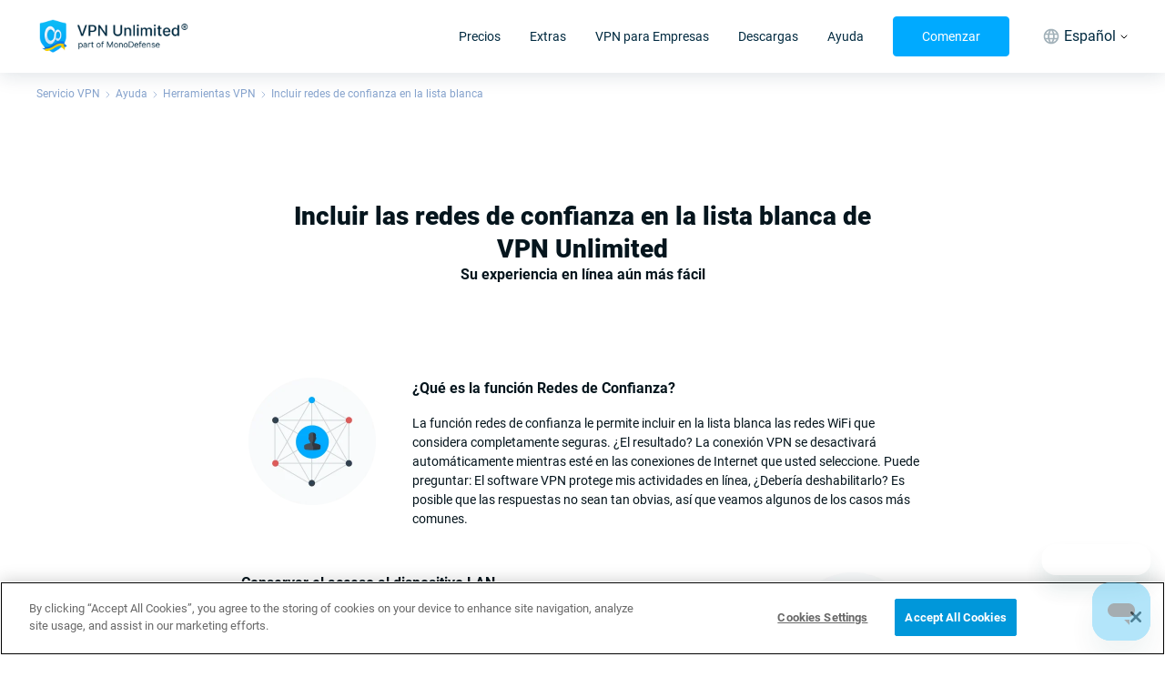

--- FILE ---
content_type: text/html; charset=utf-8
request_url: https://www.vpnunlimited.com/es/help/specials/trusted-networks
body_size: 58249
content:
<!doctype html>
<html data-n-head-ssr>

<head ><script>(function(w,i,g){w[g]=w[g]||[];if(typeof w[g].push=='function')w[g].push(i)})
(window,'GTM-P5D68DF','google_tags_first_party');</script><script>(function(w,d,s,l){w[l]=w[l]||[];(function(){w[l].push(arguments);})('set', 'developer_id.dYzg1YT', true);
		w[l].push({'gtm.start':new Date().getTime(),event:'gtm.js'});var f=d.getElementsByTagName(s)[0],
		j=d.createElement(s);j.async=true;j.src='/ehyo/';
		f.parentNode.insertBefore(j,f);
		})(window,document,'script','dataLayer');</script>
  <meta charset="utf-8">
  <meta name="viewport" content="width=device-width,maximum-scale=1,minimum-scale=1,initial-scale=1,user-scalable=no">
  <meta name="apple-itunes-app" content="app-id=694633015">
  <meta name="theme-color" content="rgba(15, 135, 215, 1)">
  <meta name="google-site-verification" content="x2L4aMmZzIQBDH5qlABKvAd43Frdzzech2-vZ-KU7Oc">
  <meta name="facebook-domain-verification" content="l2xo2s5vr6l0ayyp8ziwrf84e637dx">

  <meta name="msapplication-TileColor" content="#ffffff">
  <meta name="msapplication-config" content="/icons/browserconfig.xml">
  <link rel="apple-touch-icon" sizes="180x180" href="/icons/apple-touch-icon.png">
  <link rel="icon" type="image/png" sizes="32x32" href="/icons/favicon-32x32.png">
  <link rel="icon" type="image/png" sizes="16x16" href="/icons/favicon-16x16.png">
  <link href="/icons/safari-pinned-tab.svg" color="#5bbad5">
  <link rel="shortcut icon" href="/favicon.ico">
  <link rel="manifest" href="/icons/manifest.json">

  <link rel="preconnect" href="https://www.googletagmanager.com">

  <link as="font" rel="preload" href="/fonts/roboto-400.woff2" type="font/woff2" crossorigin>
  <link as="font" rel="preload" href="/fonts/roboto-500.woff2" type="font/woff2" crossorigin>
  <link as="font" rel="preload" href="/fonts/roboto-700.woff2" type="font/woff2" crossorigin>
  <link as="font" rel="preload" href="/fonts/roboto-900.woff2" type="font/woff2" crossorigin>

  <meta data-n-head="ssr" data-hid="description" name="description" content="¿Quiere que su VPN se desactive automáticamente cuando esté en una red WiFi segura? ¡Fácil! ✅ Echa un vistazo a la función de redes de confianza de VPN Unlimited"><meta data-n-head="ssr" data-hid="keywords" name="keywords" content="redes de confianza"><meta data-n-head="ssr" name="title" content="nochange"><meta data-n-head="ssr" property="og:url" content="https://www.vpnunlimited.com/es/help/specials/trusted-networks"><meta data-n-head="ssr" property="og:image" content="https://www.vpnunlimited.com/img/vpnu_7787.png"><meta data-n-head="ssr" property="og:logo" content="https://www.vpnunlimited.com/img/vpnu_7787.png"><meta data-n-head="ssr" property="og:image:alt" content="Incluya redes de confianza en la lista blanca de VPN Unlimited | VPN redes de confianza"><meta data-n-head="ssr" property="og:title" content="Incluya redes de confianza en la lista blanca de VPN Unlimited | VPN redes de confianza"><meta data-n-head="ssr" property="og:description" content="¿Quiere que su VPN se desactive automáticamente cuando esté en una red WiFi segura? ¡Fácil! ✅ Echa un vistazo a la función de redes de confianza de VPN Unlimited"><meta data-n-head="ssr" property="og:type" content="website"><meta data-n-head="ssr" name="twitter:site" content="@vpnu"><meta data-n-head="ssr" name="twitter:card" content="summary"><meta data-n-head="ssr" name="twitter:image" content="https://www.vpnunlimited.com/img/vpnu_7787.png"><meta data-n-head="ssr" name="twitter:image:alt" content="Incluya redes de confianza en la lista blanca de VPN Unlimited | VPN redes de confianza"><meta data-n-head="ssr" name="twitter:title" content="Incluya redes de confianza en la lista blanca de VPN Unlimited | VPN redes de confianza"><meta data-n-head="ssr" name="twitter:description" content="¿Quiere que su VPN se desactive automáticamente cuando esté en una red WiFi segura? ¡Fácil! ✅ Echa un vistazo a la función de redes de confianza de VPN Unlimited"><title>Incluya redes de confianza en la lista blanca de VPN Unlimited | VPN redes de confianza</title><link data-n-head="ssr" data-hid="canonical" rel="canonical" href="https://www.vpnunlimited.com/es/help/specials/trusted-networks"><link data-n-head="ssr" data-hid="alternate" rel="alternate" href="https://www.vpnunlimited.com/ru/help/specials/trusted-networks" hreflang="ru"><link data-n-head="ssr" data-hid="alternate" rel="alternate" href="https://www.vpnunlimited.com/ua/help/specials/trusted-networks" hreflang="uk"><link data-n-head="ssr" data-hid="alternate" rel="alternate" href="https://www.vpnunlimited.com/es/help/specials/trusted-networks" hreflang="es"><link data-n-head="ssr" data-hid="alternate" rel="alternate" href="https://www.vpnunlimited.com/fr/help/specials/trusted-networks" hreflang="fr"><link data-n-head="ssr" data-hid="alternate" rel="alternate" href="https://www.vpnunlimited.com/de/help/specials/trusted-networks" hreflang="de"><link data-n-head="ssr" data-hid="alternate" rel="alternate" href="https://www.vpnunlimited.com/help/specials/trusted-networks" hreflang="en"><link data-n-head="ssr" data-hid="alternate" rel="alternate" href="https://www.vpnunlimited.com/help/specials/trusted-networks" hreflang="x-default"><link data-n-head="ssr" rel="preconnect" href="https://www.recaptcha.net"><link data-n-head="ssr" rel="preconnect" href="https://hcaptcha.com"><script data-n-head="ssr" type="text/javascript" src="https://cdn.cookielaw.org/consent/09c8755f-caf9-4c6b-af11-8b7c53a1d84a/otSDKStub.js" data-document-language="true" charset="UTF-8" data-domain-script="09c8755f-caf9-4c6b-af11-8b7c53a1d84a"></script><script data-n-head="ssr" data-hid="gtm-script">window['dataLayer']=[];if(!window._gtm_init){window._gtm_init=1;(function(w,n,d,m,e,p){w[d]=(w[d]==1||n[d]=='yes'||n[d]==1||n[m]==1||(w[e]&&w[e][p]&&w[e][p]()))?1:0})(window,navigator,'doNotTrack','msDoNotTrack','external','msTrackingProtectionEnabled');(function(w,d,s,l,x,y){w[x]={};w._gtm_inject=function(i){if(w.doNotTrack||w[x][i])return;w[x][i]=1;w[l]=w[l]||[];w[l].push({'gtm.start':new Date().getTime(),event:'gtm.js'});var f=d.getElementsByTagName(s)[0],j=d.createElement(s);j.async=true;j.src='https://www.googletagmanager.com/gtm.js?id='+i;f.parentNode.insertBefore(j,f);}})(window,document,'script','dataLayer','_gtm_ids','_gtm_inject')};[""].forEach(function(i){window._gtm_inject(i)})</script><script data-n-head="ssr" type="application/ld+json">{"@context":"http://schema.org","@type":"WebSite","name":"VPN Unlimited®","alternateName":"VPN Unlimited® – Encrypted, Secure & Private online VPN service","url":"https://www.vpnunlimited.com","potentialAction":[{"@type":"SearchAction","target":"https://www.vpnunlimited.com/search?q={search_term_string}","query-input":"required name=search_term_string"}]}</script><script data-n-head="ssr" type="application/ld+json">{"@context":"http://schema.org","@type":"BreadcrumbList","itemListElement":[{"@type":"ListItem","position":1,"name":"Servicio VPN","item":"https://www.vpnunlimited.com/es/"},{"@type":"ListItem","position":2,"name":"Ayuda","item":"https://www.vpnunlimited.com/es/help"},{"@type":"ListItem","position":3,"name":"Herramientas VPN","item":"https://www.vpnunlimited.com/es/help/specials"},{"@type":"ListItem","position":4,"name":"Incluir redes de confianza en la lista blanca","item":"https://www.vpnunlimited.com/es/help/specials/trusted-networks"}]}</script><link rel="preload" href="/_nuxt/7e43c8d.js" as="script"><link rel="preload" href="/_nuxt/dbbaf70.js" as="script"><link rel="preload" href="/_nuxt/02f2090.js" as="script"><link rel="preload" href="/_nuxt/71292d4.js" as="script"><link rel="preload" href="/_nuxt/41a2966.js" as="script"><link rel="preload" href="/_nuxt/9dd4f03.js" as="script"><link rel="preload" href="/_nuxt/b23352e.js" as="script"><link rel="preload" href="/_nuxt/8b0bf53.js" as="script"><link rel="preload" href="/_nuxt/7a4c184.js" as="script"><link rel="preload" href="/_nuxt/41a17d6.js" as="script"><link rel="preload" href="/_nuxt/c77e487.js" as="script"><link rel="preload" href="/_nuxt/d5c8542.js" as="script"><link rel="preload" href="/_nuxt/2ae9326.js" as="script"><style data-vue-ssr-id="6e46664c:0 f191806c:0 4cf6f910:0 4b1c6884:0 ea956a08:0 44889f24:0 d5201fa0:0 71a655ba:0 9e689e78:0 6163ee22:0 5b074046:0 a6d5de0c:0 6805877f:0 6cdff595:0 2ecf69d0:0 7146fd49:0 36302508:0 170ce5f8:0 e9ab9346:0 4e69c156:0 79b8be60:0 2852bb88:0 12fa22bb:0 2754849a:0 3d2028a6:0 56c416a7:0 5bcbcd2a:0 8223586e:0 16517a00:0 7ca9cfbe:0">.fade-enter-active,.fade-leave-active{transition:opacity .2s ease-in;transition:opacity var(--ui-transition)}.fade-enter,.fade-leave-to{opacity:0}@keyframes fadeIn{0%{opacity:0}to{opacity:1}}abbr,address,article,aside,audio,b,blockquote,body,canvas,caption,cite,code,dd,del,details,dfn,div,dl,dt,em,fieldset,figcaption,figure,footer,form,h1,h2,h3,h4,h5,h6,header,hgroup,html,i,iframe,img,ins,kbd,label,legend,li,mark,menu,nav,object,ol,p,pre,q,samp,section,small,span,strong,sub,summary,sup,table,tbody,td,tfoot,th,thead,time,tr,ul,var,video{background:transparent;border:0;font-size:100%;margin:0;outline:0;padding:0;vertical-align:baseline}*{-webkit-tap-highlight-color:rgba(0,0,0,0);outline:none}p,ul li{font-size:.875rem}p{line-height:1.5}.italic,[style*=italic],em,i{font-style:italic;font-style:oblique 10deg;font-variation-settings:"ital" 1}a{color:#0af;-webkit-text-decoration:none;text-decoration:none}ol,ul{list-style:none}ol{list-style:decimal;padding:.5rem 0 .5rem 1.125rem}ol li{font-size:.875rem;padding-bottom:.25rem}ul{padding-left:1.125rem;padding-right:1.125rem}ul li{padding-bottom:.25rem;position:relative}ul li:before{background:#0af;border-radius:50%;content:"";height:6px;left:-15px;position:absolute;top:7px;width:6px}[dir=rtl] ul li:before{right:-15px}@font-face{font-display:swap;font-family:Roboto;font-weight:400;src:url(/fonts/roboto-400.woff2) format("woff2"),url(/fonts/roboto-400.woff) format("woff")}@font-face{font-display:swap;font-family:Roboto;font-weight:500;src:url(/fonts/roboto-500.woff2) format("woff2"),url(/fonts/roboto-500.woff) format("woff")}@font-face{font-display:swap;font-family:Roboto;font-weight:700;src:url(/fonts/roboto-700.woff2) format("woff2"),url(/fonts/roboto-700.woff) format("woff")}@font-face{font-display:swap;font-family:Roboto;font-weight:900;src:url(/fonts/roboto-900.woff2) format("woff2"),url(/fonts/roboto-900.woff) format("woff")}:root{--ui-transition:0.2s ease-in;--ui-transition-hover:none}@media(hover:hover){:root{--ui-transition-hover:var(--ui-transition)}}body,html{-webkit-text-size-adjust:100%;color:#05151d;font-family:"Roboto",-apple-system,BlinkMacSystemFont,"Segoe UI",Helvetica,Arial,sans-serif;font-size:16px;font-stretch:normal;font-weight:400;line-height:1.3}body{overflow-x:hidden}.title,h1,h2{font-size:1.75rem;font-weight:900}.headline{font-size:1rem;font-weight:700}.subheadline{font-size:1rem;font-weight:500}.description{font-size:1rem;font-weight:400}.description-low,.footnote,.link{font-size:.875rem;font-weight:400}.link{color:#0af;text-decoration-line:underline}.text-align-left{text-align:left}.text-align-center{text-align:center}.text-align-right{text-align:right}.text-align-justify{text-align:justify}.input{background-color:#fff;border:1px solid #b6c7e0;border-radius:6px;box-sizing:border-box;color:#002a40;font-size:.875rem;font-weight:400;line-height:1.2px;outline:none;padding:12px}.input::-moz-placeholder{color:#acacac;font-size:.875rem;font-weight:400;line-height:1.2}.input::placeholder{color:#acacac;font-size:.875rem;font-weight:400;line-height:1.2}.input.fail{border:1px solid #e53f3f}.container{box-sizing:border-box;margin:0 auto;max-width:1200px;padding:0 1rem;width:100%}img[data-small]{max-width:50%}@media screen and (max-width:480px){img[data-small]{max-width:100%}}@media screen and (max-width:767px){.container{max-width:100%}}input[type=search]{-webkit-appearance:none;-moz-appearance:none;appearance:none}.grecaptcha-badge{visibility:hidden}@media(max-width:767px){._desktop-only{display:none!important}}@media(min-width:768px){._mobile-only{display:none!important}}#onetrust-banner-sdk{z-index:99999!important}@media(max-width:960px){#onetrust-consent-sdk .ot-sdk-container{padding:8px!important;width:100%!important}#onetrust-consent-sdk #onetrust-group-container{width:100%!important}#onetrust-consent-sdk #onetrust-button-group-parent{margin:0!important;position:static!important;transform:none!important;width:100%!important}#onetrust-consent-sdk .ot-sdk-row{display:flex}#onetrust-consent-sdk #onetrust-policy{margin:0!important}#onetrust-consent-sdk #onetrust-policy-text{font-size:10px!important;margin:0!important}#onetrust-consent-sdk #onetrust-button-group{-moz-column-gap:6px!important;column-gap:6px!important;display:flex!important;margin:8px 0 0!important}#onetrust-consent-sdk #onetrust-button-group button{flex:1!important;font-size:10px!important;height:28px!important;line-height:1!important;margin:0!important;min-width:100px!important;padding:0!important}#onetrust-consent-sdk #onetrust-close-btn-container{display:none!important}#onetrust-consent-sdk #onetrust-banner-sdk :focus,#onetrust-consent-sdk #onetrust-banner-sdk:focus{outline-width:0!important}}
.nuxt-progress{background-color:#0af;height:4px;left:0;opacity:1;position:fixed;right:0;top:0;transition:width .1s,opacity .4s;width:0;z-index:999999}.nuxt-progress.nuxt-progress-notransition{transition:none}.nuxt-progress-failed{background-color:red}
.fade-enter-active,.fade-leave-active{transition:opacity var(--ui-transition)}.fade-enter,.fade-leave-to{opacity:0}@keyframes fadeIn{0%{opacity:0}to{opacity:1}}.default-layout{--navigation-height:80px;--mini-banner-height:0px;--header-height:calc(var(--navigation-height) + var(--mini-banner-height));display:flex;flex-direction:column;justify-content:space-between;min-height:100vh}@media(min-width:768px){.default-layout{--navigation-height:80px}}@media(max-width:767px){.default-layout{--navigation-height:68px}@supports(height:env(safe-area-inset-bottom)){.default-layout{--safe-area-bottom-height:env(safe-area-inset-bottom)}}}.default-layout__sticky{pointer-events:none;position:sticky;top:0;z-index:99999}.default-layout__sticky.no-scroll{position:static}.default-layout__sticky>*{pointer-events:auto}.default-layout__view{display:flex;flex:1 1 auto;flex-direction:column;margin:0}
.fade-enter-active,.fade-leave-active{transition:opacity var(--ui-transition)}.fade-enter,.fade-leave-to{opacity:0}@keyframes fadeIn{0%{opacity:0}to{opacity:1}}.header{--header-height:80px;background:#fff;box-shadow:0 4px 20px rgba(0,42,64,.12);position:relative;width:100%;z-index:2}.header__logo{display:block;height:44px}.header__logo img{height:100%}@media(max-width:767px){.header__logo-desktop{display:none}}.header__logo-mobile{display:none}@media(max-width:767px){.header__logo-mobile{display:block}}.header__inner,.header__left{align-items:center;display:flex;justify-content:space-between}.header__left{min-height:var(--header-height)}.header__right{align-items:center;display:flex}.header__mobile{display:none}.header__mobile .header-locale-toggle{margin:0 12px}@media(max-width:767px){.header{--header-height:68px}.header__inner{flex-direction:column}.header__mobile{align-items:center;display:flex;gap:16px}.header__mobile .header-locale-toggle{display:none}.header__button{padding:0 14px}.header__left,.header__right{width:100%}.header__right{align-items:normal;flex-direction:column;max-height:0;overflow:hidden;transition:max-height .5s ease-in-out}.header__right._opened{max-height:100vh}.header__right .header-navigation__button{display:none}}.header-burger{cursor:pointer;height:16px;position:relative;width:24px}.header-burger span{background-color:#000;height:2px;left:0;position:absolute;transition:all .3s ease;width:100%}.header-burger span:first-child{top:0}.header-burger span:nth-child(2){top:7px}.header-burger span:last-child{top:14px}.header-burger._active span:nth-child(2){opacity:0}.header-burger._active span:first-child,.header-burger._active span:last-child{top:6px}.header-burger._active span:first-child{transform:rotate(45deg)}.header-burger._active span:last-child{transform:rotate(-45deg)}
.fade-enter-active,.fade-leave-active{transition:opacity var(--ui-transition)}.fade-enter,.fade-leave-to{opacity:0}@keyframes fadeIn{0%{opacity:0}to{opacity:1}}.ui-button{align-items:center;background-color:transparent;border:1px solid transparent;border-radius:4px;box-shadow:none;cursor:pointer;display:inline-flex;font-family:inherit;font-size:14px;height:44px;justify-content:center;line-height:20px;max-width:100%;min-width:100px;padding:0 31px;transition:color var(--ui-transition-hover),box-shadow var(--ui-transition-hover),border-color var(--ui-transition-hover),background-color var(--ui-transition-hover);-webkit-user-select:none;-moz-user-select:none;user-select:none;vertical-align:baseline}.ui-button__content{order:2;overflow:hidden;text-overflow:ellipsis;white-space:nowrap}.ui-button__content+.ui-button__prepend{margin-left:-5px;margin-right:8px}.ui-button__content+.ui-button__append,.ui-button__prepend+.ui-button__append{margin-left:8px;margin-right:-5px}.ui-button_disabled{pointer-events:none}.ui-button_theme_transparent{background-color:transparent;color:#002a40}@media(hover:hover){.ui-button_theme_transparent:hover{background-color:#f2f4f5}}.ui-button_theme_transparent:active{background-color:#f2f4f5}.ui-button_theme_transparent.ui-button_disabled{color:#a3b2ba}.ui-button_theme_primary{background-color:#0af;border:1px solid #0af;color:#fff}@media(hover:hover){.ui-button_theme_primary:hover{box-shadow:0 16px 11px -12px rgba(0,153,255,.36)}}.ui-button_theme_primary:active{background-color:#0099e6}.ui-button_theme_primary.ui-button_disabled{background-color:#62c8fb;border-color:#62c8fb}.ui-button_theme_primary-outlined{background-color:transparent;border:1px solid #0af;color:#0af}@media(hover:hover){.ui-button_theme_primary-outlined:hover{background-color:#0af;border-color:#0af;color:#fff}}.ui-button_theme_primary-outlined:active{background-color:#0af;border-color:#0af;color:#fff}.ui-button_theme_secondary{background-color:#fff;border:1px solid #fff;color:#0af}.ui-button_theme_secondary.ui-button_disabled{background-color:#f2f4f5;border-color:#f2f4f5;color:#62c8fb}.ui-button_theme_secondary-outlined{background-color:transparent;border:1px solid #fff;color:#fff}@media(hover:hover){.ui-button_theme_secondary-outlined:hover{background-color:#fff;border-color:#fff;color:#0af}}.ui-button_theme_secondary-outlined:active{background-color:#fff;border-color:#fff;color:#0af}.ui-button__prepend{order:1}.ui-button__append{order:3}.ui-button__append,.ui-button__prepend{flex-shrink:0;margin-left:-12px;margin-right:-12px}
.fade-enter-active,.fade-leave-active{transition:opacity var(--ui-transition)}.fade-enter,.fade-leave-to{opacity:0}@keyframes fadeIn{0%{opacity:0}to{opacity:1}}.ui-container{--ui-container-padding:16px;margin-left:auto;margin-right:auto;width:calc(100% - 32px);width:calc(100% - var(--ui-container-padding)*2)}@media(min-width:600px){.ui-container{--ui-container-padding:20px}}@media(min-width:768px){.ui-container{--ui-container-padding:40px}}@media(min-width:1024px){.ui-container{--ui-container-padding:40px}}@media(min-width:1324px){.ui-container{--ui-container-padding:60px;max-width:1204px;max-width:calc(1324px - var(--ui-container-padding)*2)}}
.fade-enter-active,.fade-leave-active{transition:opacity var(--ui-transition)}.fade-enter,.fade-leave-to{opacity:0}@keyframes fadeIn{0%{opacity:0}to{opacity:1}}.header-navigation *{box-sizing:border-box}.header-navigation__inner{align-items:center;display:flex}.header-navigation__button{margin:0 32px}.header-navigation__list{align-items:center;display:flex;margin:0 -16px}.header-navigation-item{align-items:center;display:flex;height:var(--header-height);margin:0 16px;position:relative}.header-navigation-item__link{color:#002a40}.header-navigation-item__link a{color:inherit;font-size:16px;line-height:24px;position:relative;transition:color var(--ui-transition)}.header-navigation-item__link a:before{bottom:-8px;content:"";left:-8px;position:absolute;right:-8px;top:-8px}.header-navigation-item__link a.router-link-exact-active{color:#0af}@media(min-width:768px)and (hover:hover){.header-navigation-item__link:hover{color:#0af}}.header-navigation-item__link._opened{color:#0af}.header-navigation-item__link._opened .ui-icon{transform:rotate(180deg)}.header-navigation-item__link .ui-icon{display:none;transform:rotate(0);transition:color var(--ui-transition),transform var(--ui-transition)}.header-navigation-item-locale,.header-navigation-item.disabled{display:none}.header-navigation-item-dropdown{grid-gap:24px;background-color:#fff;border-radius:0 0 4px 4px;border-top:2px solid #0af;box-shadow:0 4px 20px rgba(0,42,64,.12);display:grid;gap:24px;grid-template-columns:repeat(auto-fit,minmax(156px,1fr));left:50%;max-width:548px;padding:24px 16px;position:absolute;top:100%;transform:translateX(-50%)}.header-navigation-item-dropdown:before{border-bottom:5px solid #0af;border-left:5px solid transparent;border-right:5px solid transparent;bottom:calc(100% + 2px);content:"";height:0;left:50%;position:absolute;transform:translateX(-50%);width:0}.header-navigation-item-dropdown__title{color:#002a40;display:block;font-size:16px;font-weight:700;line-height:24px;margin-bottom:8px}.header-navigation-item-dropdown__node{align-items:center;color:#002a40;display:flex;font-size:14px;line-height:20px;margin:0 -2px;position:relative;transition:color var(--ui-transition)}.header-navigation-item-dropdown__node:before{bottom:-4px;content:"";left:-4px;position:absolute;right:-4px;top:-4px}.header-navigation-item-dropdown__node svg{filter:grayscale(90%);height:20px;opacity:.8;transition:opacity var(--ui-transition),filter var(--ui-transition);width:20px}.header-navigation-item-dropdown__node>*{margin:0 2px}@media(min-width:768px)and (hover:hover){.header-navigation-item-dropdown__node:hover{color:#0af}.header-navigation-item-dropdown__node:hover svg{filter:none;opacity:1}}.header-navigation-item-dropdown__node+.header-navigation-item-dropdown__node{margin-top:12px}.header-navigation-item-dropdown__item{align-items:flex-start;display:flex;flex-direction:column}@media(max-width:1323px){.header-navigation-item__link a{font-size:14px;line-height:20px}}@media(max-width:1023px){.header-navigation__list{margin:0 -4px}.header-navigation__button{font-size:12px;height:40px;line-height:16px;margin:0 8px;padding:0 4px}.header-navigation-item{margin:0 4px}.header-navigation-item__link a{font-size:12px;line-height:16px;position:relative}.header-navigation-item__link a:before{bottom:-2px;content:"";left:-2px;position:absolute;right:-2px;top:-2px}}@media(max-width:767px){.header-navigation{flex:1;margin:0 calc(var(--ui-container-padding)*-1)}.header-navigation__inner{align-items:flex-start;flex-direction:column;max-height:calc(100vh - var(--header-height));overflow-x:hidden;overflow-y:auto;padding:24px 0;position:relative}.header-navigation__inner:before{background-color:#f2f4f5;content:"";display:block;height:1px;left:0;margin:0 calc(var(--ui-container-padding)*-1);position:absolute;right:0;top:0}.header-navigation__list{align-items:flex-start;flex-direction:column;margin:0;width:100%}.header-navigation__button{margin:16px auto 0;min-height:44px;width:calc(100% - var(--ui-container-padding)*2)}.header-navigation-item{flex-direction:column;font-size:14px;height:auto;line-height:20px;margin:0;width:100%}.header-navigation-item__link{align-items:center;display:flex;justify-content:space-between;padding:8px calc(var(--ui-container-padding) + 8px);width:100%}.header-navigation-item__link a{font-size:14px;line-height:20px}.header-navigation-item__link .ui-icon{display:inline-flex;height:12px;position:relative;width:12px}.header-navigation-item__link .ui-icon:before{bottom:-8px;content:"";left:-8px;position:absolute;right:-8px;top:-8px}.header-navigation-item-dropdown{background-color:rgba(5,21,29,.03);border-radius:0;border-top:none;box-shadow:none;display:block;gap:0;max-width:100%;padding:8px 0;position:static;transform:none;width:100%}.header-navigation-item-dropdown:before{display:none}.header-navigation-item-dropdown__node+.header-navigation-item-dropdown__node{margin-top:0}.header-navigation-item-dropdown__node{padding:8px}.header-navigation-item-dropdown__title{font-size:14px;line-height:20px;margin:0;padding:8px}.header-navigation-item-dropdown__item{padding:0 calc(var(--ui-container-padding) + 12px)}.header-navigation-item-locale{border-top:1px solid #f2f4f5;display:block;margin-top:8px}.header-navigation-item-locale__wrap{align-items:center;display:flex;gap:8px}.header-navigation-item-locale__wrap svg{color:#0af;height:24px;width:24px}.header-navigation-item-locale__wrap span{color:#0d293e}.header-navigation-item-locale-dropdown{background-color:transparent;margin-top:12px;padding:0 56px}.header-navigation-item-locale__link{padding:12px 28px 8px}.header-navigation-item-locale-dropdown__item{padding:0}.header-navigation-item-locale-dropdown__item+.header-navigation-item-locale-dropdown__item{margin-top:12px}.header-navigation-item-locale-dropdown__item>*{color:#0d293e}}
.fade-enter-active,.fade-leave-active{transition:opacity var(--ui-transition)}.fade-enter,.fade-leave-to{opacity:0}@keyframes fadeIn{0%{opacity:0}to{opacity:1}}.ui-icon{--ui-icon-primary-color:currentColor;--ui-icon-secondary-color:currentColor;background-position:50%;background-repeat:no-repeat;background-size:contain;display:inline-flex;vertical-align:middle}.ui-icon svg{display:none;height:inherit;pointer-events:none;width:inherit}@supports(display:var(--variable )){.ui-icon{background-image:none!important}.ui-icon svg{display:block}}.ui-icon_size_xs{height:16px;width:16px}.ui-icon_size_s{height:24px;width:24px}.ui-icon_size_m{height:32px;width:32px}.ui-icon_size_xl{height:48px;width:48px}.ui-icon_size_xxl{height:64px;width:64px}
.fade-enter-active,.fade-leave-active{transition:opacity var(--ui-transition)}.fade-enter,.fade-leave-to{opacity:0}@keyframes fadeIn{0%{opacity:0}to{opacity:1}}.header-locale-toggle{position:relative;z-index:2}.header-locale-toggle__toggle{align-items:center;color:#002a40;display:flex;font-size:16px;height:var(--header-height);justify-content:center;line-height:24px;transition:color var(--ui-transition-hover)}.header-locale-toggle__toggle span{margin-right:4px}@media(max-width:767px){.header-locale-toggle__toggle{display:none}}.header-locale-toggle__icon{color:#a3b2ba;display:block;height:24px;margin:0 4px;width:24px}.header-locale-toggle__arrow{display:block;height:5px;width:10px}.header-locale-toggle__dropdown{background-color:#fff;box-shadow:0 4px 20px rgba(0,42,64,.12);left:50%;padding:0 2px;position:absolute;top:100%;transform:translateX(-50%)}@media(max-width:1024px)and (orientation:landscape){.header-locale-toggle__dropdown{height:300px;overflow:auto}}@media(max-width:320px),screen and (max-height:350px)and (orientation:landscape){.header-locale-toggle__dropdown{height:250px}}.header-locale-toggle__dropdown a{color:#002a40;display:block;font-size:16px;line-height:24px;padding:8px;transition:color var(--ui-transition-hover)}.header-locale-toggle__dropdown a:hover{color:#0af}@media screen and (max-width:1323px){.header-locale-toggle{font-size:14px;line-height:20px}.header-locale-toggle__icon{height:20px;width:20px}}@media screen and (max-width:1023px){.header-locale-toggle{font-size:12px;line-height:16px}}
.fade-enter-active,.fade-leave-active{transition:opacity var(--ui-transition)}.fade-enter,.fade-leave-to{opacity:0}@keyframes fadeIn{0%{opacity:0}to{opacity:1}}.default-layout_mini-banner{--mini-banner-height:64px!important}.rewards-mini-banner{--site-fixed-header-banner-height:64px;background:#0d0d12;color:#fff;display:block;font-weight:500;text-align:center}.rewards-mini-banner>div{font-size:16px;line-height:150%;max-width:600px}@media(min-width:1100px){.rewards-mini-banner{background-image:url(/_nuxt/img/rewards.6b0ca0b.png);background-position:0;background-repeat:no-repeat;background-size:300px}}.rewards-mini-banner__inner{align-items:center;display:flex;justify-content:center;min-height:var(--site-fixed-header-banner-height)}.rewards-mini-banner__inner span{color:#2986fa}@media(max-width:767px){.rewards-mini-banner{--site-fixed-header-banner-height:66px}.rewards-mini-banner>div{max-width:100%}.rewards-mini-banner i{display:block}}
.fade-enter-active[data-v-80d93b54],.fade-leave-active[data-v-80d93b54]{transition:opacity var(--ui-transition)}.fade-enter[data-v-80d93b54],.fade-leave-to[data-v-80d93b54]{opacity:0}@keyframes fadeIn-80d93b54{0%{opacity:0}to{opacity:1}}.breadcrumbs[data-v-80d93b54]{padding:1rem 0}.breadcrumbs__list[data-v-80d93b54]{align-items:center;display:flex;flex-wrap:wrap}.breadcrumbs__item[data-v-80d93b54]{align-items:center;display:flex;justify-content:center}.breadcrumbs a[data-v-80d93b54]{color:#86a3cd;font-size:.75rem}.breadcrumbs a.nuxt-link-exact-active[data-v-80d93b54]:hover{cursor:default;-webkit-text-decoration:none;text-decoration:none}.breadcrumbs a[data-v-80d93b54]:hover{-webkit-text-decoration:underline;text-decoration:underline}.breadcrumbs svg[data-v-80d93b54]{padding:0 6px}.default-layout[dir=rtl] .breadcrumbs svg[data-v-80d93b54]{transform:rotate(180deg)}
.fade-enter-active[data-v-ec239dd2],.fade-leave-active[data-v-ec239dd2]{transition:opacity var(--ui-transition)}.fade-enter[data-v-ec239dd2],.fade-leave-to[data-v-ec239dd2]{opacity:0}@keyframes fadeIn-ec239dd2{0%{opacity:0}to{opacity:1}}._only-title[data-v-ec239dd2]{margin-bottom:-50px}.td[data-v-ec239dd2]{margin:50px 0}.td-wrapper[data-v-ec239dd2]{margin:50px auto;max-width:750px}.td-inner[data-v-ec239dd2]{display:flex;flex-direction:column;justify-content:center;padding:2.675rem 0;text-align:center}@media screen and (max-width:767px){.td-inner[data-v-ec239dd2]{padding:1.5rem 1rem 1rem}}.td-text[data-v-ec239dd2]{padding:0 1rem 2rem}.td-bottom_text[data-v-ec239dd2]{text-align:left}.td-bottom_ritchtext[data-v-ec239dd2] p{padding:.5rem 0}.td-bottom_ritchtext[data-v-ec239dd2] ul{padding-left:0}.td-bottom_ritchtext[data-v-ec239dd2] ul li{margin-left:20px}.size-small[data-v-ec239dd2]{padding:2.675rem 0 0}@media screen and (max-width:767px){.size-small[data-v-ec239dd2]{padding:1.5rem 1rem 1rem}}.size-small .td-text[data-v-ec239dd2]{padding:0}
.fade-enter-active[data-v-1e0189ba],.fade-leave-active[data-v-1e0189ba]{transition:opacity var(--ui-transition)}.fade-enter[data-v-1e0189ba],.fade-leave-to[data-v-1e0189ba]{opacity:0}@keyframes fadeIn-1e0189ba{0%{opacity:0}to{opacity:1}}.solutions-cnt[data-v-1e0189ba]{padding:2rem 1rem 1.5rem}.solutions-cnt__title[data-v-1e0189ba]{padding-bottom:1rem;text-align:center}.solutions-cnt__desc[data-v-1e0189ba]{align-items:center;padding-top:1.5rem;text-align:center}.solutions-cnt__inner-child[data-v-1e0189ba]{display:flex;flex-direction:column}.solutions-cnt__wrapper[data-v-1e0189ba]{margin:0 auto;max-width:750px}.solutions-cnt__wrapper.small[data-v-1e0189ba]{max-width:700px}.solutions-cnt__wrapper.middle[data-v-1e0189ba]{max-width:880px}.solutions-cnt__wrapper.large[data-v-1e0189ba]{max-width:1120px}[data-v-1e0189ba] .solutions-cnt__desc p{padding-bottom:.5rem}[data-v-1e0189ba] .solutions-cnt__desc a{-webkit-text-decoration:underline;text-decoration:underline}[data-v-1e0189ba] .solutions-cnt__desc hr{border:4px #d1d1d6;border-top-style:dotted;max-width:39px}.container__buttons[data-v-1e0189ba]{display:flex;flex-wrap:wrap;justify-content:center;padding-top:1rem}.container__buttons .buttons[data-v-1e0189ba]{margin:0 .625rem}.container__buttons .buttons[data-v-1e0189ba] a{display:flex;flex-direction:column;height:40px}@media screen and (max-width:767px){.solutions-cnt[data-v-1e0189ba]{padding:1.5rem 1rem 1rem}}
.fade-enter-active[data-v-69da584d],.fade-leave-active[data-v-69da584d]{transition:opacity var(--ui-transition)}.fade-enter[data-v-69da584d],.fade-leave-to[data-v-69da584d]{opacity:0}@keyframes fadeIn-69da584d{0%{opacity:0}to{opacity:1}}.solutions-cnt__inner-child[data-v-69da584d]{padding:1.3125rem 0}.solutions-cnt__child[data-v-69da584d]{display:flex}.solutions-cnt__child.is-reverse[data-v-69da584d]{flex-direction:row-reverse}.solutions-cnt__child.is-reverse .solutions-cnt__child-img[data-v-69da584d]{padding:0 2.5rem 0 .5rem}.solutions-cnt__child.large[data-v-69da584d],.solutions-cnt__child.middle[data-v-69da584d]{justify-content:flex-end}.solutions-cnt__child.small .solutions-cnt__child-text[data-v-69da584d]{padding-top:4rem}.solutions-cnt__child-img[data-v-69da584d]{max-width:140px;padding:0 .5rem 0 2.5rem}.solutions-cnt__child-img.middle[data-v-69da584d],.solutions-cnt__child-img.small[data-v-69da584d]{max-width:210px}.solutions-cnt__child-img.large[data-v-69da584d]{max-width:330px}.solutions-cnt__child-text[data-v-69da584d]{display:flex;flex-direction:column;max-width:570px;text-align:left}.solutions-cnt__child-text.large[data-v-69da584d]{order:1}.solutions-cnt__child-text__title[data-v-69da584d]{font-size:1rem;font-weight:700;line-height:1.5;padding-bottom:1rem}.solutions-cnt__child-text__desc[data-v-69da584d],.solutions-cnt__child-text__link[data-v-69da584d]{font-size:.875rem;line-height:1.5}.solutions-cnt__child-text__desc[data-v-69da584d]{padding-bottom:.375rem}.solutions-cnt__child-text__desc[data-v-69da584d] a{color:#0af;-webkit-text-decoration:underline;text-decoration:underline}@media screen and (max-width:560px){.solutions-cnt__child-text__desc[data-v-69da584d] h2{text-align:center}}.solutions-cnt__child-text__desc[data-v-69da584d] p{padding-bottom:.5rem}.solutions-cnt__child-text__desc[data-v-69da584d] p:last-of-type{padding-bottom:0}.solutions-cnt__child-text__desc[data-v-69da584d] img{width:100%}.solutions-cnt__child-text__link[data-v-69da584d]{color:#0af;-webkit-text-decoration:underline;text-decoration:underline}.container__buttons[data-v-69da584d]{display:flex;flex-wrap:wrap;padding:.75rem 0 0}.container__buttons .button[data-v-69da584d]{margin-right:10px}.container__buttons .button[data-v-69da584d] a{display:flex;flex-direction:column}.container__buttons .button[data-v-69da584d]:last-of-type{margin-right:0}@media screen and (max-width:991px){.solutions-cnt__child-img.large[data-v-69da584d]{align-self:center;max-width:240px;padding:0 1rem}}@media screen and (max-width:767px){.solutions-cnt__inner-child[data-v-69da584d]{padding:1rem 0}.solutions-cnt__child-img.middle[data-v-69da584d]{max-width:160px}}@media screen and (max-width:640px){.solutions-cnt__child.large[data-v-69da584d]{align-items:center;flex-direction:column-reverse;text-align:left}.solutions-cnt__child.small .solutions-cnt__child-text[data-v-69da584d]{padding-top:0}.solutions-cnt__child-img.large[data-v-69da584d]{padding:0 0 .75rem}}@media(max-width:560px){.solutions-cnt__child[data-v-69da584d]{align-items:center;text-align:left}.solutions-cnt__child[data-v-69da584d],.solutions-cnt__child.is-reverse[data-v-69da584d]{flex-direction:column-reverse}.solutions-cnt__child-img[data-v-69da584d],.solutions-cnt__child.is-reverse .solutions-cnt__child-img[data-v-69da584d]{padding:0 0 .75rem}.container__buttons[data-v-69da584d]{justify-content:center}.container__buttons .button[data-v-69da584d]{margin:0 5px 5px}.container__buttons .button[data-v-69da584d]:last-of-type{margin:0 5px}}.center--content[data-v-69da584d]{display:flex;justify-content:center}.padding--none[data-v-69da584d]{padding:0!important}.width--max[data-v-69da584d]{max-width:100%}
.fade-enter-active[data-v-b54206f6],.fade-leave-active[data-v-b54206f6]{transition:opacity var(--ui-transition)}.fade-enter[data-v-b54206f6],.fade-leave-to[data-v-b54206f6]{opacity:0}@keyframes fadeIn-b54206f6{0%{opacity:0}to{opacity:1}}.image-container[data-v-b54206f6],.image__overlay[data-v-b54206f6]{height:0;max-width:100%;position:relative}.image-container>img[data-v-b54206f6],.image-container>picture[data-v-b54206f6],.image__overlay>img[data-v-b54206f6],.image__overlay>picture[data-v-b54206f6]{bottom:0;height:100%;left:0;position:absolute;right:0;top:0;width:100%}.image-container>img img[data-v-b54206f6],.image-container>picture img[data-v-b54206f6],.image__overlay>img img[data-v-b54206f6],.image__overlay>picture img[data-v-b54206f6]{height:100%;-o-object-fit:contain;object-fit:contain;width:100%}.image__wrapper[data-v-b54206f6]{display:flex;margin:40px 0;min-height:50vh;padding:20px;position:relative;width:90%}.image__wrapper.right img.image[data-v-b54206f6]{left:auto;right:0}img.image[data-v-b54206f6]{bottom:0;left:0;max-height:100%;max-width:none;top:0;width:auto}img.image[data-v-b54206f6],img.inner-image[data-v-b54206f6]{transition:.2s ease-in;transition-property:opacity,filter}img.image[data-v-b54206f6]:not([lazy=loaded]),img.inner-image[data-v-b54206f6]:not([lazy=loaded]){-webkit-backface-visibility:hidden;filter:blur(6px);opacity:.9;transform:translateZ(0)}@media screen and (max-width:767px){.image__wrapper[data-v-b54206f6]{margin:0;min-height:auto;padding:0;width:100%}.image__overlay[data-v-b54206f6]{padding:20px}img.image[data-v-b54206f6]{max-width:100%;padding:0;position:relative}}
.fade-enter-active[data-v-068b5bff],.fade-leave-active[data-v-068b5bff]{transition:opacity var(--ui-transition)}.fade-enter[data-v-068b5bff],.fade-leave-to[data-v-068b5bff]{opacity:0}@keyframes fadeIn-068b5bff{0%{opacity:0}to{opacity:1}}.comparison[data-v-068b5bff]{padding:25px 0}.comparison__container[data-v-068b5bff]{align-items:center;display:flex;flex-direction:column}.cards__container[data-v-068b5bff]{align-items:center;display:flex;justify-content:center;margin:25px 0 -23px}@media screen and (max-width:767px){.cards__container[data-v-068b5bff]{flex-direction:column;margin:30px -10px}}
.fade-enter-active[data-v-1e51c8fc],.fade-leave-active[data-v-1e51c8fc]{transition:opacity var(--ui-transition)}.fade-enter[data-v-1e51c8fc],.fade-leave-to[data-v-1e51c8fc]{opacity:0}@keyframes fadeIn-1e51c8fc{0%{opacity:0}to{opacity:1}}.card[data-v-1e51c8fc]{align-items:center;background:#fff;border:1px solid hsla(0,0%,71%,.2);border-radius:6px;box-shadow:0 4px 16px rgba(26,94,204,.06);box-sizing:border-box;display:flex;flex-direction:column;margin:0 23px;max-width:265px;min-height:275px;padding:22px 18px}@media screen and (max-width:767px){.card[data-v-1e51c8fc]{margin:12px 10px;min-height:200px;min-width:auto;padding:18px 12px}}.card__icon[data-v-1e51c8fc]{height:68px;margin-bottom:16px;max-width:68px}@media screen and (max-width:767px){.card__icon[data-v-1e51c8fc]{margin-bottom:12px}}.card__title[data-v-1e51c8fc]{color:#002a40;font-size:1rem;font-weight:500;line-height:1.2;margin-bottom:10px;text-align:center}.card__description[data-v-1e51c8fc] ul li{color:#002a40;font-size:.875rem;font-weight:400;line-height:1.4}.card__description[data-v-1e51c8fc] ul li:before{background-color:#002a40;height:4px;width:4px}.card__text[data-v-1e51c8fc]{color:#000002;font-size:1rem;font-weight:700;line-height:1.3125}
.fade-enter-active[data-v-7cc5980e],.fade-leave-active[data-v-7cc5980e]{transition:opacity var(--ui-transition)}.fade-enter[data-v-7cc5980e],.fade-leave-to[data-v-7cc5980e]{opacity:0}@keyframes fadeIn-7cc5980e{0%{opacity:0}to{opacity:1}}.accordion__block[data-v-7cc5980e]{background-color:#fff;padding:3rem 1rem}@media screen and (max-width:767px){.accordion__block[data-v-7cc5980e]{padding:1.5rem 1rem}}.accordion__container[data-v-7cc5980e]{margin:0 auto;max-width:610px}.size-default[data-v-7cc5980e]{max-width:610px}.size-large[data-v-7cc5980e]{max-width:750px}.accordion-main-title[data-v-7cc5980e]{padding-bottom:1.25rem}.accordion-main-desc[data-v-7cc5980e]{padding-bottom:1.375rem}.accordion__item[data-v-7cc5980e]{border-bottom:1px solid #dfe6f1}.accordion__item-title[data-v-7cc5980e]{align-items:center;cursor:pointer;display:flex;justify-content:space-between;padding:.75rem}.accordion__item-content[data-v-7cc5980e]{padding:0 .75rem .375rem}.accordion__item-content[data-v-7cc5980e] p{font-size:.875rem;font-weight:400;line-height:1.5}.accordion-enter-active[data-v-7cc5980e],.accordion-leave-active[data-v-7cc5980e]{transition:.5s ease;transition-property:height;will-change:height}.accordion-enter[data-v-7cc5980e],.accordion-leave-to[data-v-7cc5980e]{height:0!important}
.fade-enter-active[data-v-fd73ae94],.fade-leave-active[data-v-fd73ae94]{transition:opacity var(--ui-transition)}.fade-enter[data-v-fd73ae94],.fade-leave-to[data-v-fd73ae94]{opacity:0}@keyframes fadeIn-fd73ae94{0%{opacity:0}to{opacity:1}}.accordion__item[data-v-fd73ae94]{border-bottom:1px solid #dfe6f1;overflow:hidden}.accordion__item-title[data-v-fd73ae94]{align-items:center;cursor:pointer;display:flex;justify-content:space-between;padding:.75rem}.accordion__item-title .arrow[data-v-fd73ae94]{color:#a3b2ba;transition:transform .3s ease;will-change:transform}.accordion__item-title.active .arrow[data-v-fd73ae94]{transform:rotate(180deg)}[data-v-fd73ae94] .accordion__item-content{font-size:.875rem;padding:0 1rem .625rem}[data-v-fd73ae94] .accordion__item-content p{font-weight:400;line-height:1.5}[data-v-fd73ae94] .accordion__item-content p+p,[data-v-fd73ae94] .accordion__item-content p+ul{padding-top:.5rem}[data-v-fd73ae94] .accordion__item-content img{max-width:190px;padding:1rem 1.375rem}
.fade-enter-active,.fade-leave-active{transition:opacity var(--ui-transition)}.fade-enter,.fade-leave-to{opacity:0}@keyframes fadeIn{0%{opacity:0}to{opacity:1}}.ui-collapse{max-height:0;overflow:hidden;transition:max-height .2s ease-in}
.fade-enter-active[data-v-7d15a16e],.fade-leave-active[data-v-7d15a16e]{transition:opacity var(--ui-transition)}.fade-enter[data-v-7d15a16e],.fade-leave-to[data-v-7d15a16e]{opacity:0}@keyframes fadeIn-7d15a16e{0%{opacity:0}to{opacity:1}}.cta-component[data-v-7d15a16e]{box-sizing:border-box;padding:2rem 1rem 1.5rem;width:100%}.cta-component.mid[data-v-7d15a16e]{margin:0 auto;max-width:480px}.cta-component.min[data-v-7d15a16e]{margin:0 auto;max-width:280px}.cta-logo[data-v-7d15a16e]{margin:1.5rem auto .5rem}.cta-logo .cta-wrap[data-v-7d15a16e]{align-items:center;background:rgba(235,235,245,.85);border:1px solid #ededed;border-radius:6px;box-sizing:border-box;display:flex;flex-direction:row;max-width:767px;padding-right:1rem;position:relative}@media screen and (max-width:940px){.cta-logo .cta-wrap[data-v-7d15a16e]{flex-direction:column;justify-content:center;padding-bottom:.75rem}}@media screen and (max-width:580px){.cta-logo .cta-wrap[data-v-7d15a16e]{padding:.75rem}}.cta-logo .cta-wrap[data-v-7d15a16e] .button{margin-bottom:0}.cta-logo .cta-image[data-v-7d15a16e]{left:60px;max-width:100px;position:absolute;top:50%;transform:translateY(-50%)}.cta-logo .cta-image img[data-v-7d15a16e]{width:100%}@media screen and (max-width:940px){.cta-logo .cta-image[data-v-7d15a16e]{left:40px;max-width:80px}}@media screen and (max-width:580px){.cta-logo .cta-image[data-v-7d15a16e]{left:50%;max-width:50px;right:0;top:-30px;transform:translateY(0) translateX(-50%)}}.cta-logo .cta-title[data-v-7d15a16e]{padding:.75rem 1rem .75rem 10rem}@media screen and (max-width:940px){.cta-logo .cta-title[data-v-7d15a16e]{padding-left:8rem}}@media screen and (max-width:580px){.cta-logo .cta-title[data-v-7d15a16e]{padding:2rem 1rem .75rem}}.cta-logo .logo-bottom-desc[data-v-7d15a16e] p{color:#86a3cd;font-size:.75rem;padding-top:.25rem;text-align:center}@media screen and (max-width:767px){.cta-logo .logo-bottom-desc[data-v-7d15a16e] p{padding-left:8rem}}@media screen and (max-width:580px){.cta-logo .logo-bottom-desc[data-v-7d15a16e] p{padding:.5rem}}.cta-wrap[data-v-7d15a16e]{box-sizing:border-box;margin:0 auto;max-width:740px;width:100%}.cta-wrap.centered[data-v-7d15a16e]{max-width:750px}.cta-wrap.column[data-v-7d15a16e]{display:flex;max-width:1200px}.cta-wrap.column .cta-text[data-v-7d15a16e]{align-items:flex-start}.cta-wrap.column .cta-desc[data-v-7d15a16e]{text-align:left}.cta-wrap.column .cta-buttons[data-v-7d15a16e]{align-items:center;min-width:400px}.cta-text[data-v-7d15a16e]{align-items:center;display:flex;flex-direction:column}.cta-title[data-v-7d15a16e],.title-wrap[data-v-7d15a16e]{display:inline-block;position:relative}.cta-title[data-v-7d15a16e]{padding-bottom:.75rem;text-align:center}.bottom-desc[data-v-7d15a16e],.cta-desc[data-v-7d15a16e]{color:#657e8c;font-size:.875rem;padding-bottom:1rem;text-align:center}.bottom-desc[data-v-7d15a16e]{padding-bottom:0;padding-top:.5rem;width:100%}.cta-buttons[data-v-7d15a16e]{display:flex;justify-content:space-evenly}@media screen and (max-width:767px){.cta-buttons[data-v-7d15a16e]{flex-wrap:wrap}}.button[data-v-7d15a16e]{margin:0 1rem .5rem}.button[data-v-7d15a16e] a{display:flex;flex-direction:column;height:40px}@media screen and (max-width:767px){.cta-component[data-v-7d15a16e]{padding:1.5rem 1rem 1rem}.button[data-v-7d15a16e]{margin:0 10px 8px}.cta-wrap.column[data-v-7d15a16e]{display:block}.cta-wrap.column .cta-text[data-v-7d15a16e]{align-items:center}.cta-wrap.column .cta-desc[data-v-7d15a16e]{text-align:center}.cta-wrap.column .cta-buttons[data-v-7d15a16e]{align-items:center;min-width:auto}}
.fade-enter-active[data-v-ddef9954],.fade-leave-active[data-v-ddef9954]{transition:opacity var(--ui-transition)}.fade-enter[data-v-ddef9954],.fade-leave-to[data-v-ddef9954]{opacity:0}@keyframes fadeIn-ddef9954{0%{opacity:0}to{opacity:1}}.version-subtitle[data-v-ddef9954]{font-size:10px;font-weight:400;margin-top:4px;text-align:center}.btn[data-v-ddef9954]{cursor:pointer;font-size:12px;font-weight:500;line-height:1.2;min-width:150px;position:relative;text-align:center;-webkit-text-decoration:none;text-decoration:none;transition:all .3s ease-out;width:-moz-fit-content;width:fit-content;z-index:3}.btn .btn-content[data-v-ddef9954]{align-items:center;border-radius:5px;display:flex;justify-content:center;padding:13px 35px;position:relative;z-index:5}.btn .btn-content.iconBtn[data-v-ddef9954]{padding:10px 15px}.btn-primary .btn-content[data-v-ddef9954]{background-color:#0af;color:#fff}.btn-primary[data-v-ddef9954]:before{bottom:0;content:"";height:24px;left:50%;position:absolute;transform:translateX(-50%);transition:all .3s ease-out;width:calc(100% - 18px);z-index:2}.btn-primary:hover.btn-primary[data-v-ddef9954]:before{box-shadow:0 6px 10px rgba(29,130,224,.442)}.btn-primary.disabled[data-v-ddef9954]{opacity:.6}.btn-secondary .btn-content[data-v-ddef9954]{background-color:#fff;color:#4ab7f9}.btn-secondary[data-v-ddef9954]:before{bottom:0;content:"";height:24px;left:50%;position:absolute;transform:translateX(-50%);transition:all .3s ease-out;width:calc(100% - 18px);z-index:-1}.btn-secondary:hover.btn-secondary[data-v-ddef9954]:before{box-shadow:0 6px 10px rgba(29,130,224,.442)}.btn-secondary.disabled[data-v-ddef9954]{opacity:.6}.btn-primary-outlined .btn-content[data-v-ddef9954]{border:1px solid #fff;border-radius:5px;color:#fff;padding:12px 35px;transition:all .3s ease-out}.btn-primary-outlined:hover .btn-content[data-v-ddef9954]{background-color:#fff;color:#4ab7f9}.btn-secondary-outlined[data-v-ddef9954]{background-color:inherit;border:1px solid #0af;border-radius:5px;box-sizing:border-box;color:#0af}.btn-secondary-outlined[data-v-ddef9954]:hover{background-color:#0af;color:#fff}.btn-icon[data-v-ddef9954]{height:40px;width:142px}.btn-icon.telegram[data-v-ddef9954]{height:40px;width:100%}.btn-icon-wrap[data-v-ddef9954]{margin-right:5px}.btn-icon-wrap[data-v-ddef9954],.btn-icon-wrap .btn-icon[data-v-ddef9954]{height:20px;width:20px}.btn[data-v-ddef9954]{min-width:auto}.btn .btn-content[data-v-ddef9954]{justify-content:flex-start}
.fade-enter-active[data-v-6219bd58],.fade-leave-active[data-v-6219bd58]{transition:opacity var(--ui-transition)}.fade-enter[data-v-6219bd58],.fade-leave-to[data-v-6219bd58]{opacity:0}@keyframes fadeIn-6219bd58{0%{opacity:0}to{opacity:1}}.error[data-v-6219bd58]{align-items:center;display:flex}.error__title[data-v-6219bd58]{color:#002a40;font-size:20px;font-weight:500}.error__description[data-v-6219bd58]{color:#002a40;font-size:16px;font-weight:400;padding-bottom:16px;position:relative}.error__description[data-v-6219bd58] a{color:#0af}.error__description[data-v-6219bd58]:after{background-color:#4fa3f6;bottom:0;content:" ";display:block;height:5px;left:0;position:absolute;width:40px}.error__icon[data-v-6219bd58]{height:40px;margin-right:24px;width:40px}.error__contact-us[data-v-6219bd58]{display:block;margin-top:8px}.error__contact-us a[data-v-6219bd58]{display:inline-block}.button[data-v-6219bd58]{background-color:#4fa3f6;border-radius:8px;color:#fff;font-size:16px;font-weight:400;letter-spacing:.46px;padding:6px 60px}.button__wrapper[data-v-6219bd58]{align-items:center;display:flex;justify-content:flex-end;margin:24px 0 0;width:100%}
.fade-enter-active[data-v-38658730],.fade-leave-active[data-v-38658730]{transition:opacity var(--ui-transition)}@keyframes fadeIn-38658730{0%{opacity:0}to{opacity:1}}.modal[data-v-38658730]{background-color:#fff;border-radius:4px;box-sizing:border-box;display:inline-block;font-size:1rem;letter-spacing:normal;line-height:1.3;margin:20px 0;max-width:80%;padding:24px 45px;position:relative;text-align:left;-webkit-user-select:text;-moz-user-select:text;user-select:text;vertical-align:middle;white-space:normal;z-index:100}.modal .modal__close-btn[data-v-38658730]{background-image:url([data-uri]);background-position:50%;background-repeat:no-repeat;background-size:24px 24px;cursor:pointer;height:32px;position:absolute;right:-16px;top:-16px;width:32px;z-index:600}.modal__wrapper[data-v-38658730]{align-items:center;bottom:0;box-sizing:border-box;display:flex;font-size:1px;justify-content:center;left:0;letter-spacing:-1em;line-height:0;overflow:auto;padding:0 12px;position:fixed;right:0;text-align:center;top:0;-webkit-user-select:none;-moz-user-select:none;user-select:none;white-space:nowrap;z-index:999999}.modal__wrapper.video>.modal[data-v-38658730]{width:100%}.modal__overlay[data-v-38658730]{background-color:#000;bottom:0;left:0;opacity:.3;position:fixed;right:0;top:0;z-index:-1}@media screen and (max-width:767px){.modal[data-v-38658730]{max-width:480px;padding:32px 16px;width:100%}}@media screen and (max-width:480px){.modal[data-v-38658730]{margin:0}.modal__wrapper[data-v-38658730]{padding:0}.modal .modal__close-btn[data-v-38658730]{right:0;top:0}}.fade-enter-active[data-v-38658730],.fade-leave-active[data-v-38658730]{transition:opacity .5s;will-change:opacity}.fade-enter[data-v-38658730],.fade-leave-to[data-v-38658730]{opacity:0}
.fade-enter-active[data-v-dcba2f46],.fade-leave-active[data-v-dcba2f46]{transition:opacity var(--ui-transition)}.fade-enter[data-v-dcba2f46],.fade-leave-to[data-v-dcba2f46]{opacity:0}@keyframes fadeIn-dcba2f46{0%{opacity:0}to{opacity:1}}.success[data-v-dcba2f46]{align-items:center;display:flex;max-width:650px}.success__title[data-v-dcba2f46]{color:#002a40;font-size:24px;font-weight:900;letter-spacing:.69px;line-height:39px;margin-bottom:5px}.success__description[data-v-dcba2f46]{color:#002a40;font-size:16px;font-weight:400;padding-bottom:16px;position:relative}.success__description[data-v-dcba2f46] a{color:#0af}.success__description[data-v-dcba2f46]:after{background-color:#4fa3f6;bottom:0;content:" ";display:block;height:5px;left:0;position:absolute;width:40px}.success__icon[data-v-dcba2f46]{height:50px;margin-right:24px;width:50px}.button[data-v-dcba2f46]{background-color:#4fa3f6;border-radius:8px;color:#fff;font-size:16px;font-weight:400;letter-spacing:.46px;padding:6px 60px}.button__wrapper[data-v-dcba2f46]{align-items:center;display:flex;justify-content:flex-end;margin:24px 0 0;width:100%}
.fade-enter-active,.fade-leave-active{transition:opacity var(--ui-transition)}.fade-enter,.fade-leave-to{opacity:0}@keyframes fadeIn{0%{opacity:0}to{opacity:1}}.footer{background-color:#05151d}.footer-main{border-bottom:1px solid hsla(0,0%,100%,.1);padding:32px 0}.footer-main__inner{display:flex;margin:0 -16px}.footer-main__wrap{display:flex;flex-wrap:wrap;margin:0 0 -32px}.footer-main__subscribe{margin:0 16px;max-width:250px;width:100%}.footer-main__navigation{--navigation-columns:3;display:flex;flex-wrap:wrap;margin:0 16px 32px;width:calc(33.33333% - 32px);width:calc(100%/var(--navigation-columns) - 32px)}@media(max-width:1023px){.footer-main__navigation{--navigation-columns:2}}@media(max-width:767px){.footer-main__inner{flex-direction:column}.footer-main__inner,.footer-main__subscribe,.footer-main__wrap{margin:0}.footer-main__navigation{--navigation-columns:1;margin:0 0 16px}}.footer-mini{align-items:center;display:flex;justify-content:space-between;line-height:1.4;padding:16px 0}.footer-mini__info{color:#a3b2ba;font-size:14px}.footer-mini__info address{font-style:normal;font-weight:500}.footer-mini__socials{display:flex;margin:0 -8px}.footer-mini__socials a{margin:0 8px;opacity:.7;transition:opacity .3s}.footer-mini__socials a:hover{opacity:1}.footer-mini__socials svg{height:24px;width:24px}@media(max-width:767px){.footer-mini{flex-direction:column;text-align:center}.footer-mini__socials{margin-top:16px}}
.fade-enter-active,.fade-leave-active{transition:opacity var(--ui-transition)}.fade-enter,.fade-leave-to{opacity:0}@keyframes fadeIn{0%{opacity:0}to{opacity:1}}.footer-navigation{display:flex;flex-direction:column;font-size:14px}.footer-navigation__title{color:#0af;margin-bottom:8px}.footer-navigation a{color:#d6dde1}.footer-navigation a+a{margin-top:6px}
.fade-enter-active,.fade-leave-active{transition:opacity var(--ui-transition)}.fade-enter,.fade-leave-to{opacity:0}@keyframes fadeIn{0%{opacity:0}to{opacity:1}}.subscribe-footer .subscribe__field{align-items:center;display:flex;position:relative}.subscribe-footer input{background:transparent;border:1px solid hsla(0,0%,100%,.5);border-radius:5px;color:#959b9e;padding:10px 32px 10px 10px;transition:border .3s ease-out;width:200px}.subscribe-footer input:focus{border:1px solid #fff}.subscribe-footer__title{color:#0af;font-size:14px;padding-bottom:8px}.subscribe-footer__btn{align-items:center;cursor:pointer;display:flex;height:24px;justify-content:center;opacity:.5;position:absolute;right:10px;top:7px;transition:opacity .2s linear;width:24px}.subscribe-footer__btn input[type=submit]{display:none}.subscribe-footer__right{color:#d6dde1;font-size:10px;font-weight:500;padding:8px 8px 0}
.fade-enter-active,.fade-leave-active{transition:opacity var(--ui-transition)}.fade-enter,.fade-leave-to{opacity:0}@keyframes fadeIn{0%{opacity:0}to{opacity:1}}.modal .card-content{margin-bottom:8px}
.fade-enter-active,.fade-leave-active{transition:opacity var(--ui-transition)}.fade-enter,.fade-leave-to{opacity:0}@keyframes fadeIn{0%{opacity:0}to{opacity:1}}.grecaptcha-badge{visibility:hidden}</style>
</head>

<body class="default-layout default-layout_mini-banner" data-n-head="%7B%22class%22:%7B%22ssr%22:%5B%22default-layout%22,%22default-layout_mini-banner%22%5D%7D%7D">
  <noscript data-n-head="ssr" data-hid="gtm-noscript" data-pbody="true"><iframe src="https://www.googletagmanager.com/ns.html?id=&" height="0" width="0" style="display:none;visibility:hidden" title="gtm"></iframe></noscript><div data-server-rendered="true" id="__nuxt"><!----><div id="__layout"><div dir="" class="default-layout"><!----> <div id="sticky-panel" class="default-layout__sticky"><header id="header" dir="" class="header"><div class="ui-container"><nav class="header__inner"><div class="header__left"><a href="/es/" class="header__logo router-link-active"><img src="/img-partials/new-logo-ua.png" alt="logo" class="header__logo-desktop"> <img src="/img-partials/logo-minify.png" alt="logo" class="header__logo-mobile"></a> <div class="header__mobile"><a href="/es/brand/get-vpn-unlimited" class="header__button ui-button ui-button_theme_primary">
            Comenzar
          </a> <div class="header-burger"><span></span> <span></span> <span></span></div></div></div> <div class="header__right"><div class="header-navigation header__navigation"><div class="header-navigation__inner"><div class="header-navigation__list"><div class="header-navigation-item"><div class="header-navigation-item__link"><a href="/es/order/pickup">
            Precios
          </a> <!----></div> <!----></div><div class="header-navigation-item"><div class="header-navigation-item__link"><a href="/es/extras">
            Extras
          </a> <i class="ui-icon ui-icon_size_custom ui-icon_solid-arrow-down" style="background-image:url(/_nuxt/img/arrow-down.741503a.svg);"><svg><use xlink:href="/_nuxt/img/arrow-down.741503a.svg#__THIS_ID_NEEDS_FOR_UI_ICON_COMPONENT__"></use></svg></i></div> <div class="header-navigation-item-dropdown" style="display:none;"><div class="header-navigation-item-dropdown__item"><!----> <a href="/es/extras/personal-vpn-server" class="header-navigation-item-dropdown__node"><!----> <span class="header-navigation-item-dropdown__link">
                  Servidor Personal
                </span></a><a href="/es/extras/personal-static-ip" class="header-navigation-item-dropdown__node"><!----> <span class="header-navigation-item-dropdown__link">
                  Dirección IP Personal
                </span></a><a href="/es/extras/additional-devices" class="header-navigation-item-dropdown__node"><!----> <span class="header-navigation-item-dropdown__link">
                  Dispositivos Adicionales
                </span></a><a href="/es/extras/vpn-for-team" class="header-navigation-item-dropdown__node"><!----> <span class="header-navigation-item-dropdown__link">
                  VPN para Grupos
                </span></a><a href="/es/lifetime" class="header-navigation-item-dropdown__node"><!----> <span class="header-navigation-item-dropdown__link">
                  VPN Unlimited de por vida
                </span></a></div></div></div><div class="header-navigation-item"><div class="header-navigation-item__link"><a href="/es/extras/vpn-for-business">
            VPN para Empresas
          </a> <i class="ui-icon ui-icon_size_custom ui-icon_solid-arrow-down" style="background-image:url(/_nuxt/img/arrow-down.741503a.svg);"><svg><use xlink:href="/_nuxt/img/arrow-down.741503a.svg#__THIS_ID_NEEDS_FOR_UI_ICON_COMPONENT__"></use></svg></i></div> <div class="header-navigation-item-dropdown" style="display:none;"><div class="header-navigation-item-dropdown__item"><!----> <a href="/es/extras/vpn-for-small-business" class="header-navigation-item-dropdown__node"><!----> <span class="header-navigation-item-dropdown__link">
                  VPN para pequeñas empresas
                </span></a><a href="/es/extras/enterprise-vpn-solution" class="header-navigation-item-dropdown__node"><!----> <span class="header-navigation-item-dropdown__link">
                  Solución de VPN para empresas
                </span></a><a href="/es/extras/vpn-for-remote-workers" class="header-navigation-item-dropdown__node"><!----> <span class="header-navigation-item-dropdown__link">
                  VPN para teletrabajadores
                </span></a><a href="/es/extras/best-offshore-vpn" class="header-navigation-item-dropdown__node"><!----> <span class="header-navigation-item-dropdown__link">
                  La mejor VPN deslocalizada
                </span></a></div></div></div><div class="header-navigation-item"><div class="header-navigation-item__link"><a href="/es/downloads">
            Descargas
          </a> <i class="ui-icon ui-icon_size_custom ui-icon_solid-arrow-down" style="background-image:url(/_nuxt/img/arrow-down.741503a.svg);"><svg><use xlink:href="/_nuxt/img/arrow-down.741503a.svg#__THIS_ID_NEEDS_FOR_UI_ICON_COMPONENT__"></use></svg></i></div> <div class="header-navigation-item-dropdown" style="display:none;"><div class="header-navigation-item-dropdown__item"><a href="/es/downloads/desktop" class="header-navigation-item-dropdown__title">
                Desktop/Laptop
              </a> <a href="/es/downloads/macos" class="header-navigation-item-dropdown__node"><svg xmlns="http://www.w3.org/2000/svg" width="24" height="24" fill="none" viewBox="0 0 24 24"><path fill="#0AF" fill-rule="evenodd" d="M16.97 15.578c-.54-.247-3.11-5.655-3.73-7.089a38.735 38.735 0 00-.612-1.304c-.813-1.682-1.9-3.93-1.403-4.171.32-.17 1.216 1.269 2.143 2.758a54.29 54.29 0 001.133 1.77c.894 1.313 2.515 4.136 3.444 5.752.334.583.579 1.009.667 1.15.33.534-.331.954-.641 1.074a1.021 1.021 0 01-1.03.06h.03zM5.12 18.58l-1.289-.667a.437.437 0 01-.228-.252.399.399 0 01.034-.328l5.918-9.497a.453.453 0 01.278-.217.493.493 0 01.362.037l1.29.667a.437.437 0 01.234.258.4.4 0 01-.04.336L5.76 18.433a.542.542 0 01-.648.18l.007-.034zM1 11.29v2.708a.405.405 0 00.146.341.478.478 0 00.38.105h2.88l2.253-3.628H1.513a.526.526 0 00-.364.137.45.45 0 00-.148.337zm1.994 9.29l1.67-1.047v.033c.26-.12.26-.36-.065-.527l-1.289-.667a.308.308 0 00-.303-.008.262.262 0 00-.143.249L2.671 20.4c-.065.267.13.267.324.18zm8.9-9.71l-2.253 3.635h5.342l-1.8-3.635h-1.289zm5.975 6.075l.77 1.134h-.029c.178.22.5.29.764.167l.51-.3a.542.542 0 00.195-.714l-.576-1.074a.527.527 0 00-.306-.258.58.58 0 00-.414.018l-.72.36a.488.488 0 00-.25.296.45.45 0 00.056.371zM21.47 21a.367.367 0 00-.024-.05c.035-.405.243-3.543-1.84-2.444a.826.826 0 00-.328.61.814.814 0 00.263.637c.261.38.737.575 1.154.745.337.139.636.26.751.453l-.004.042.029.007zm.983-6.665a.45.45 0 00.148-.337V11.33a.452.452 0 00-.163-.338.529.529 0 00-.377-.122h-4.5c.483.8.943 1.605 1.262 2.162l.106.185c.144.307.288.551.38.706.031.054.057.097.073.128.073.13.117.274.13.42h2.577a.526.526 0 00.364-.136z" clip-rule="evenodd"></path></svg> <span class="header-navigation-item-dropdown__link">
                  macOS
                </span></a><a href="/es/downloads/windows" class="header-navigation-item-dropdown__node"><svg xmlns="http://www.w3.org/2000/svg" width="24" height="24" fill="none" viewBox="0 0 24 24"><path fill="#0AF" fill-rule="evenodd" d="M22 2L11.333 3.54v7.793H22V2zM2 4.767v6.566h8v-7.64L2 4.767zm20 7.9V22l-10.667-1.54v-7.793H22zM2 19.233l8 1.074v-7.64H2v6.566z" clip-rule="evenodd"></path></svg> <span class="header-navigation-item-dropdown__link">
                  Windows
                </span></a><a href="/es/downloads/linux" class="header-navigation-item-dropdown__node"><svg xmlns="http://www.w3.org/2000/svg" width="24" height="24" fill="none" viewBox="0 0 24 24"><path fill="#0AF" d="M20.607 19.65a1.327 1.327 0 01-1.012-1.363 1.885 1.885 0 00-.538-1.202 4.936 4.936 0 000-2.932c-.436-1.29-1.956-3.379-3.04-4.955-1.085-1.575-.148-3.378-1.233-5.68-1.085-2.301-3.69-2.154-5.165-1.224-1.476.932-.952 3.482-.893 4.632.069.768.044 1.54-.074 2.302-.147.286-1.085 1.363-1.66 2.301-.576.938-1.084 2.8-1.52 3.592a1.88 1.88 0 00-.147 1.51 1.116 1.116 0 00-.576.645c-.214.505-.738.733-1.594.93-.856.198-.87.733-.649 1.364.222.63 0 .93-.214 1.722-.214.792.937 1.004 2.096 1.15 1.158.147 2.457.866 3.541 1.005a1.331 1.331 0 001.476-.733c.832-.18 1.68-.276 2.531-.285.852.01 1.7.105 2.531.285.126.327.353.605.65.792a1.87 1.87 0 002.028-.36c1.001-.761 2.065-1.436 3.18-2.015 1.07-.477.857-1.268.282-1.48zM12.57 4.56a1.211 1.211 0 011.085 1.29 1.302 1.302 0 01-.576 1.15c-.074-.073-.214-.073-.288-.146a.674.674 0 00.361-.645.612.612 0 00-.321-.664.621.621 0 00-.254-.07.734.734 0 00-.575.734.905.905 0 00.073.433 3.543 3.543 0 01-.509-.213 1.35 1.35 0 01-.147-.572 1.389 1.389 0 011.15-1.297zm-.074 2.734c.295.066.656.264.583.498-.074.235-.214.213-.576.433-.476.321-.985.59-1.52.799a1.534 1.534 0 01-.738-.286c-.287-.213-.87-.645-.738-.865 0 0 .436-.36.65-.506a1.73 1.73 0 01.966-.542c.468.12.927.275 1.373.461v.008zM9.9 4.772a1.151 1.151 0 01.87 1.224v.359a.969.969 0 00-.361.212l-.148.147c.06-.162.085-.334.074-.506a.562.562 0 00-.576-.571.732.732 0 00-.361.733.562.562 0 00.575.571h.074a1.26 1.26 0 01-.361.286 1.221 1.221 0 01-.583-1.136c-.074-.733.287-1.32.797-1.32zm-.945 17.245a1.877 1.877 0 01-.65.865c-.508.147-1.955-.433-2.604-.732-.65-.301-2.317-.36-2.53-.572-.215-.213.147-.792.213-1.29.066-.5-.148-.866-.074-1.225.074-.359 1.159-.359 1.594-.571.436-.213.51-.932.797-1.15.288-.22.937.475 1.159.871.47.852 1.003 1.668 1.593 2.44a1.555 1.555 0 01.502 1.364zm6.08-4.742c-.074.506-.074 2.199-.074 2.199a4.925 4.925 0 01-2.678 1.722 9.04 9.04 0 01-2.457.074l-1.011-1.078a.734.734 0 00.649-.762c-.074-.733-2.17-1.723-2.604-2.588a4.066 4.066 0 01.435-3.158c.51-.733.797-2.375 1.298-2.932a2.773 2.773 0 00.65-2.199s1.011 1.224 1.734 1.004c.723-.22 2.317-1.407 2.612-1.268.295.14 2.317 4.67 2.53 6.106a5.883 5.883 0 01-.147 2.513s-.87-.132-.937.367zm5.283 3.159c-.287.286-2.095 1.004-2.605 1.583-.508.58-1.232 1.005-1.66.865a1.227 1.227 0 01-.575-1.583 7.264 7.264 0 00.288-2.301 4.158 4.158 0 010-1.364.985.985 0 01.361-.074s-.074 1.005.51 1.291a1.75 1.75 0 001.734-.359c.18-.198.322-.426.42-.675a.511.511 0 01.214.572 1.529 1.529 0 00.576 1.224c.443.25 1.026.535.73.829l.007-.009z"></path></svg> <span class="header-navigation-item-dropdown__link">
                  Linux
                </span></a></div><div class="header-navigation-item-dropdown__item"><a href="/es/downloads/ios" class="header-navigation-item-dropdown__title">
                Teléfono móvil
              </a> <a href="/es/downloads/ios" class="header-navigation-item-dropdown__node"><svg xmlns="http://www.w3.org/2000/svg" width="24" height="24" fill="none" viewBox="0 0 24 24"><path fill="#0AF" d="M21.08 16.398a11.649 11.649 0 01-1.404 2.526c-.864 1.33-2.107 3.059-3.666 3.059-1.405 0-1.735-.86-3.604-.86-1.868 0-2.254.937-3.66.874-1.53 0-2.731-1.526-3.602-2.856-2.459-3.793-2.726-8.174-1.194-10.568a5.488 5.488 0 014.396-2.674c1.665 0 2.67.931 4.067.931 1.398 0 2.136-.93 4.004-.93a5.506 5.506 0 014.067 2.099 4.609 4.609 0 00-2.433 4.392 4.615 4.615 0 003.03 4.007z"></path><path fill="#0AF" d="M14.948 4.387A4.58 4.58 0 0015.953 1a4.816 4.816 0 00-3.21 1.729 4.553 4.553 0 00-1.068 3.324 3.987 3.987 0 003.273-1.666z"></path></svg> <span class="header-navigation-item-dropdown__link">
                  iOS
                </span></a><a href="/es/downloads/android" class="header-navigation-item-dropdown__node"><svg xmlns="http://www.w3.org/2000/svg" width="24" height="24" fill="none" viewBox="0 0 24 24"><mask id="a2" width="20" height="22" x="2" y="2" maskUnits="userSpaceOnUse"><path fill="#fff" fill-rule="evenodd" d="M2.8 23.08h18.82v-21H2.8v21z" clip-rule="evenodd"></path></mask><g mask="url(#a2)"><path fill="#0AF" fill-rule="evenodd" d="M20.3 8.96c-.73 0-1.33.55-1.36 1.24v5.47c0 .68.58 1.24 1.3 1.24h.08c.72 0 1.3-.56 1.3-1.24V10.2c0-.68-.58-1.24-1.3-1.24h-.02zm-5.24-2.33a.6.6 0 01-.61-.59.6.6 0 01.61-.59.6.6 0 01.62.59c-.05.3-.3.54-.61.59zm-5.71 0a.6.6 0 01-.61-.59.6.6 0 01.61-.59.6.6 0 01.62.59.6.6 0 01-.6.59h-.02zm5.85-2.74l1.1-1.5c0-.09-.02-.18-.07-.25a.17.17 0 00-.24 0 .16.16 0 00-.03.06l-1.1 1.57a7.08 7.08 0 00-2.65-.47c-.9.02-1.8.17-2.65.46l-1-1.56a.17.17 0 00-.22-.1.18.18 0 00-.07.04.26.26 0 00-.14.26l1.02 1.5c-1.81.8-3 2.5-3.06 4.41v.33h12.24v-.33A5.02 5.02 0 0015.2 3.9zM6.15 17.75a1.2 1.2 0 001.23 1.14h1.3v2.92a1.26 1.26 0 001.28 1.27h.05c.72 0 1.3-.55 1.3-1.23v-2.96h1.77v2.92a1.26 1.26 0 001.32 1.27h.07c.71 0 1.3-.55 1.3-1.23v-2.96h1.27a1.2 1.2 0 001.22-1.17V9.16H6.16v8.6zM4.16 8.96c-.72 0-1.32.55-1.36 1.24v5.47c0 .68.58 1.24 1.3 1.24h.06c.72 0 1.3-.54 1.32-1.22V10.2a1.22 1.22 0 00-1.32-1.24z" clip-rule="evenodd"></path></g></svg> <span class="header-navigation-item-dropdown__link">
                  Android
                </span></a><a href="/es/downloads/windows-phone" class="header-navigation-item-dropdown__node"><svg xmlns="http://www.w3.org/2000/svg" width="24" height="24" fill="none" viewBox="0 0 24 24"><path fill="#0AF" fill-rule="evenodd" d="M17.492 6.18L4 8.88V19.44l13.492 2.85 2.868-1.04v-14L17.492 6.18zM9.616 17.515l-3.126-.427v-2.636h3.126v3.063zM6.49 13.953h3.126v-3.056l-3.126.427v2.629zm7.82 4.275l-4.197-.613v-3.163h4.197V18.228zm-4.197-4.275h4.197v-3.726l-4.197.613v3.113z" clip-rule="evenodd"></path><path fill="#0AF" d="M11.123 2.732l.073.342-.073-.342zm.707.046l-.146.317.146-.317zm-.709-.045l-.343.067.069.349.347-.074-.073-.342zm0 0l.343-.068-.068-.346-.346.071.071.343zm-2.098.434l-.071-.342.07.342zm-.018.004l.036.348.018-.002.017-.004-.07-.342zm-.018.002l-.035-.348.035.348zm-1.014.871l-.338-.092-.012.045v.047h.35zm0 3.71v.35h.35v-.35h-.35zm-.7 0h-.35v.35h.35v-.35zm0-3.795l-.34-.082-.01.04v.042h.35zm.01-.04l.34.081-.34-.082zm1.615-1.44l.039.347.016-.001.015-.004-.07-.342zm2.08-.431l.071.342h.002l-.073-.342zm1.146.095l-.147.318.147-.318zm.605 4.621v.35h.35v-.35h-.35zm-.7 0h-.35v.35h.35v-.35zm1.745-3.141l-.342.073.074.342.342-.073-.074-.342zm.707.046l-.146.317.146-.317zm-.853-.73l-.073-.342-.342.073.073.342.342-.073zm1.147.095l.146-.318-.146.318zm.605 3.282v.35h.35v-.35h-.35zm-.7 0h-.35v.35h.35v-.35zm-3.484-3.242c.232-.05.405-.016.488.021l.293-.635c-.245-.113-.577-.145-.927-.07l.146.684zm-.002 0h.002l-.146-.684h-.002l.146.685zm-.416-.274l.686-.135-.686.135zm-1.684.71l2.098-.435-.142-.685-2.098.435.142.685zm-.018.003l.018-.003-.142-.685-.018.003.142.685zm-.053.008l.018-.002-.071-.696-.018.002.07.696zm-.713.616a.833.833 0 01.713-.616l-.071-.696a1.533 1.533 0 00-1.317 1.127l.675.185zm.012 3.618v-3.71h-.7v3.71h.7zm-1.049.35h.7v-.7h-.7v.7zM6.923 4v3.755h.7V4h-.7zm0-.041V4h.7V3.96h-.7zm.02-.122l-.01.04.68.164.01-.04-.68-.164zM8.859 2.13a2.234 2.234 0 00-1.916 1.706l.68.163a1.534 1.534 0 011.314-1.174l-.078-.695zm2.048-.426l-2.08.431.141.685 2.081-.43-.142-.686zm1.363.12c-.407-.188-.898-.219-1.365-.12l.146.685c.35-.075.681-.042.926.07l.293-.634zm.809 1.192c0-.598-.394-1-.809-1.191l-.293.635c.246.113.402.308.402.556h.7zm0 3.747V3.017h-.7v3.747h.7zm-1.05.35h.7v-.7h-.7v.7zm-.35-4.097v3.747h.7V3.017h-.7zm.005.078c.041.02.037.027.023.007a.15.15 0 01-.027-.085h.7a.55.55 0 00-.108-.326.74.74 0 00-.295-.23l-.293.634zm2.164.87c.231-.05.405-.017.487.021l.293-.635c-.245-.113-.577-.145-.927-.07l.147.684zm-.562-.953l.146.684.684-.146-.146-.684-.684.146zm1.635-.296c-.407-.188-.898-.22-1.366-.12l.146.685c.35-.075.682-.043.927.07l.293-.635zm.809 1.192c0-.599-.394-1-.809-1.192l-.293.635c.247.114.402.309.402.557h.7zm0 2.408V3.908h-.7v2.408h.7zm-1.05.35h.7v-.7h-.7v.7zm-.35-2.758v2.408h.7V3.908h-.7zm.005.078c.041.02.037.027.023.007a.152.152 0 01-.027-.085h.7a.55.55 0 00-.108-.326.74.74 0 00-.295-.23l-.293.634z"></path></svg> <span class="header-navigation-item-dropdown__link">
                  Windows Phone
                </span></a></div><div class="header-navigation-item-dropdown__item"><a href="/es/downloads/vpn-browser-extensions" class="header-navigation-item-dropdown__title">
                Navegadores
              </a> <a href="/es/downloads/chrome" class="header-navigation-item-dropdown__node"><svg xmlns="http://www.w3.org/2000/svg" width="24" height="24" fill="none" viewBox="0 0 24 24"><path fill="#0AF" fill-rule="evenodd" d="M12 1C5.934 1 1 5.934 1 12s4.934 11 11 11 11-4.934 11-11S18.066 1 12 1zM3.89 6.1l3.35 5.458A4.788 4.788 0 0112 7.218h8.83c.168.308.316.629.452.956h-6.425A4.773 4.773 0 0116.782 12c0 .855-.228 1.656-.623 2.351-.002.003-.002.007-.003.01a.034.034 0 01-.003.01l-4.375 7.661a10.27 10.27 0 01-1.056-.08l3.18-5.566a4.752 4.752 0 01-1.902.397 4.778 4.778 0 01-4.043-2.24.28.28 0 00-.014-.016.173.173 0 01-.02-.024L3.311 6.985A9.92 9.92 0 013.89 6.1zM8.173 12a3.826 3.826 0 117.653 0 3.826 3.826 0 01-7.653 0z" clip-rule="evenodd"></path></svg> <span class="header-navigation-item-dropdown__link">
                  Chrome
                </span></a><a href="/es/downloads/firefox" class="header-navigation-item-dropdown__node"><svg xmlns="http://www.w3.org/2000/svg" width="24" height="24" fill="none" viewBox="0 0 24 24"><path fill="#0AF" fill-rule="evenodd" d="M4.477 4.479C6.404 2.339 9.143 1 12.177 1c2.46 0 4.728.88 6.524 2.353a.462.462 0 01.05.045c.17.1.331.201.475.3.34.252.629.526.875.815a.446.446 0 01.134-.139.431.431 0 01.546.06c1 1.03 1.416 2.838 1.59 4.156h.007a.45.45 0 01.429.358l.001.006c.049.216.192.85.192 1.72 0 1.294-.612 4.359-2.254 7.078C19.302 20.146 16.61 23 11.993 23 4.93 23 1.168 16.891 1.168 12.481c0-.688.093-1.313.2-1.808a.441.441 0 01-.196-.118c-.127-.132-.172-.32-.172-.72 0-.57.199-1.204 1.19-2.711-.005-.638.056-3.009 1.21-4.337a.43.43 0 01.452-.131.451.451 0 01.307.37v.002a.016.016 0 00-.003.006c.095.615.209 1.08.32 1.445zm10.631-2.04a9.265 9.265 0 00-2.932-.483c-2.913 0-5.52 1.345-7.289 3.47l-.01.013c.034.054.066.097.066.097s.63-.336 1.57-.336c.519 0 .869.175.869.175S9.007 3.9 10.212 3.9C8.742 5.288 8.63 6.282 8.63 6.282s.44.52.7.76l.104.097c.28.265.393.372 1.045.43.39.033.632.043.632.043s.168.041.168.206c0 .19-.196.524-.379.657-.013.01-.041.03-.082.057-.271.187-1.082.744-1.35 1.1l.024.048c.112.22.466.912.333 1.687a3.653 3.653 0 01-.425-.082c-.265-.059-.63-.14-1.067-.212-.598.093-.629.677-.629.853.038.138 1.33 1.813 2.397 1.813.524 0 .8-.195 1.079-.39.28-.197.56-.394 1.095-.394.928 0 1.56.793 1.56 1.116 0 .177-.15.292-.284.31a.23.23 0 01-.094 0 1 1 0 00-.268-.047c-.123 0-.235.044-.398.167a1.25 1.25 0 00-.058.05 4.884 4.884 0 01-3.31 1.302h.004c-.14 0-.487-.018-.633-.03l.061.061c.46.46 1.848 1.852 4.064 1.852 2.326 0 4.231-3.136 4.231-3.136s.038 1.043-.238 1.755c1.756-1.81 1.164-5.379 1.164-5.379s.56.674.657 1.424c.33-1.522.493-3.19-.126-4.48h.015l.013.001c.217.008.633.273.84.636.295-2.024-1.959-3.31-4.08-4.255a2.43 2.43 0 011.332-.103c-.114-.373-1.094-1.715-2.42-1.736H14.3l-.007-.001c.286-.016.553-.022.815-.024z" clip-rule="evenodd"></path></svg> <span class="header-navigation-item-dropdown__link">
                  Firefox
                </span></a><a href="/es/downloads/opera" class="header-navigation-item-dropdown__node"><svg xmlns="http://www.w3.org/2000/svg" width="24" height="24" fill="none" viewBox="0 0 24 24"><path fill="#0AF" d="M8.382 18.196c-1.22-1.435-2.002-3.558-2.054-5.938v-.516c.052-2.38.842-4.503 2.054-5.938 1.581-2.045 3.902-2.965 6.523-2.965 1.615 0 3.136.112 4.426.971A10.885 10.885 0 0012.043 1H12C5.924 1 1 5.924 1 12c0 5.895 4.64 10.716 10.476 10.991.172.009.352.009.524.009 2.819 0 5.388-1.057 7.33-2.802-1.289.86-2.724.894-4.34.894-2.612.009-5.035-.842-6.608-2.896z"></path><path fill="#007EBD" d="M8.382 5.804c1.005-1.195 2.312-1.908 3.738-1.908 3.206 0 5.8 3.627 5.8 8.113 0 4.485-2.594 8.112-5.8 8.112-1.426 0-2.724-.722-3.738-1.908 1.581 2.046 3.927 3.352 6.54 3.352 1.607 0 3.12-.49 4.408-1.35A11.031 11.031 0 0023 12c0-3.257-1.418-6.188-3.67-8.198a7.895 7.895 0 00-4.408-1.35c-2.621 0-4.968 1.298-6.54 3.352z"></path></svg> <span class="header-navigation-item-dropdown__link">
                  Opera
                </span></a><a href="/es/downloads/edge" class="header-navigation-item-dropdown__node"><svg xmlns="http://www.w3.org/2000/svg" width="24" height="24" fill="none" viewBox="0 0 24 24"><path fill="#0AF" fill-rule="evenodd" d="M1.036 11.592c-.217 4.27 2.285 8.195 5.617 10.058 1.61.902 4.744 1.882 8.076 1.012-1.16.205-2.092.024-3.103-.173-1.682-.327-4.002-2.184-4.563-5.544-.475-2.864.861-5.295 2.982-6.786.843-.792 2.167-1.121 3.405-.315.688.452 1.042 1.042 1.176 1.628-.136-.8-.54-1.813-1.209-2.598-.664-.784-1.372-1.486-2.39-2.004a7.46 7.46 0 00-1.988-.664c-2.217-.425-5.79.6-7.243 3.142-.48.833-.681 1.688-.768 2.478.002-.078.004-.155.008-.234zm13.595-.097l-.003-.013c.001.004.003.009.003.014zm-6.614 5.186a6.088 6.088 0 011.19-4.79 5.118 5.118 0 00.332 1.963c1.284 3.22 3.681 4.06 5.226 4.526.814.244 1.802.344 2.734.322.927-.022 1.85-.165 2.522-.442l.003-.001c.304-.127.554-.24.757-.333l.031-.014c.104-.048.191-.088.267-.121l-.044.063c-1.827 2.37-3.872 3.585-5.83 4.123a.7.7 0 00-.035.008l-.007.002c-1.082.2-1.944.037-2.973-.163-1.464-.285-3.643-1.967-4.173-5.143z" clip-rule="evenodd"></path><path fill="#0AF" fill-rule="evenodd" d="M3.214 6.853A7.761 7.761 0 015.58 5.442c1.418-.546 2.956-.712 4.166-.48h.002c.823.16 1.514.402 2.112.706 1.099.557 1.854 1.312 2.536 2.115.728.851 1.161 1.936 1.312 2.805a2.983 2.983 0 01.069.873 2.88 2.88 0 01-.356 1.247l-.001.002c-.29.505-.455.708-.548.822a2.437 2.437 0 00-.061.079c.02.018.051.043.1.073.563.348 1.122.682 2.315.742h.002c1.28.069 2.996.012 4.337-1.338 1.596-1.602 1.301-3.835.842-5.147a10.966 10.966 0 00-2.488-3.947l-.142-.142v-.003c-1.196-1.165-2.863-2.215-5.167-2.66h-.004a8.406 8.406 0 00-.611-.097h-.004C9.744.53 5.306 2.557 3.215 6.851zM15.7 10.56z" clip-rule="evenodd"></path></svg> <span class="header-navigation-item-dropdown__link">
                  Edge
                </span></a></div><div class="header-navigation-item-dropdown__item"><a href="/es/downloads/apple-tv" class="header-navigation-item-dropdown__title">
                TV en línea
              </a> <a href="/es/downloads/apple-tv" class="header-navigation-item-dropdown__node"><svg xmlns="http://www.w3.org/2000/svg" width="24" height="24" fill="none" viewBox="0 0 24 24"><path fill="#0AF" d="M21.08 16.398a11.649 11.649 0 01-1.404 2.526c-.864 1.33-2.107 3.059-3.666 3.059-1.405 0-1.735-.86-3.604-.86-1.868 0-2.254.937-3.66.874-1.53 0-2.731-1.526-3.602-2.856-2.459-3.793-2.726-8.174-1.194-10.568a5.488 5.488 0 014.396-2.674c1.665 0 2.67.931 4.067.931 1.398 0 2.136-.93 4.004-.93a5.506 5.506 0 014.067 2.099 4.609 4.609 0 00-2.433 4.392 4.615 4.615 0 003.03 4.007z"></path><path fill="#0AF" d="M14.948 4.387A4.58 4.58 0 0015.953 1a4.816 4.816 0 00-3.21 1.729 4.553 4.553 0 00-1.068 3.324 3.987 3.987 0 003.273-1.666z"></path></svg> <span class="header-navigation-item-dropdown__link">
                  Apple TV
                </span></a><a href="/es/downloads/amazon-fire-tv" class="header-navigation-item-dropdown__node"><svg xmlns="http://www.w3.org/2000/svg" width="24" height="24" fill="none" viewBox="0 0 24 24"><path fill="#0AF" d="M1.04 17.52c.07-.1.17-.11.32-.02a21.53 21.53 0 0019.18 1.2c.2-.08.36-.04.47.12.11.16.08.3-.11.44a14.19 14.19 0 01-4.76 2.18 16.18 16.18 0 01-15.02-3.6c-.08-.07-.12-.13-.12-.2 0-.04.01-.08.04-.12zm6.02-5.7c0-.92.23-1.7.68-2.36A4.2 4.2 0 019.6 7.98c.72-.3 1.6-.53 2.66-.66.36-.04.95-.1 1.76-.16v-.34c0-.85-.1-1.43-.28-1.72-.28-.4-.72-.6-1.32-.6h-.16c-.44.04-.82.18-1.14.42-.32.24-.53.57-.62 1-.05.27-.19.42-.4.46L7.8 6.1c-.23-.05-.34-.17-.34-.36 0-.04 0-.09.02-.14a3.83 3.83 0 011.67-2.64c.89-.57 1.92-.9 3.11-.96h.5c1.52 0 2.7.4 3.56 1.18a3.82 3.82 0 01.64.84c.07.12.13.3.18.52l.12.47a18.47 18.47 0 01.08 1.07v4.84a2.87 2.87 0 00.44 1.57l.46.61a.6.6 0 01.12.32c0 .1-.05.2-.16.28l-1.8 1.56c-.16.12-.35.13-.58.04a6.77 6.77 0 01-1.36-1.56 4.91 4.91 0 01-2.2 1.52c-.45.13-1.01.2-1.68.2a3.5 3.5 0 01-2.53-.95c-.66-.63-.99-1.53-.99-2.69zm3.44-.4c0 .52.13.94.39 1.25a1.3 1.3 0 001.22.45l.15-.02c.56-.15 1-.5 1.3-1.08a3.8 3.8 0 00.45-1.56l.01-.92v-.5c-.77 0-1.36.05-1.76.16-1.17.33-1.76 1.07-1.76 2.22zm8.4 6.44l.12-.16c.33-.23.65-.38.96-.46a6.52 6.52 0 011.86-.2c.6.05.96.15 1.08.3.05.08.08.2.08.36v.14c0 .47-.13 1.02-.38 1.65-.25.63-.6 1.14-1.06 1.53-.07.05-.13.08-.18.08-.03 0-.05 0-.08-.02-.08-.04-.1-.11-.06-.22.5-1.16.74-1.97.74-2.42 0-.15-.03-.25-.08-.32-.13-.16-.5-.24-1.12-.24a9.38 9.38 0 00-1.72.16c-.08 0-.13-.01-.16-.04s-.03-.05-.02-.08l.02-.06z"></path></svg> <span class="header-navigation-item-dropdown__link">
                  Amazon Fire
                </span></a><a href="/es/help/manuals/how-to-use-on-roku" class="header-navigation-item-dropdown__node"><svg xmlns="http://www.w3.org/2000/svg" width="24" height="24" fill="none" viewBox="0 0 24 24"><path fill="#0AF" d="M13.419 8.728a3.371 3.371 0 00-3.36-3.38H8.391v6.73h1.666c1.849 0 3.36-1.51 3.36-3.35zM21 22.143h-6.118l-4.857-6.714H8.392v6.7H3V2h7.724c4.453 0 8.087 3.016 8.087 6.728 0 2.263-1.393 4.284-3.514 5.521L21 22.143z"></path></svg> <span class="header-navigation-item-dropdown__link">
                  Roku
                </span></a><a href="/es/help/manuals/how-to-use-on-chromecast" class="header-navigation-item-dropdown__node"><svg xmlns="http://www.w3.org/2000/svg" width="24" height="24" fill="none" viewBox="0 0 24 24"><path fill="#0AF" fill-rule="evenodd" d="M12 1C5.934 1 1 5.934 1 12s4.934 11 11 11 11-4.934 11-11S18.066 1 12 1zM3.89 6.1l3.35 5.458A4.788 4.788 0 0112 7.218h8.83c.168.308.316.629.452.956h-6.425A4.773 4.773 0 0116.782 12c0 .855-.228 1.656-.623 2.351-.002.003-.002.007-.003.01a.034.034 0 01-.003.01l-4.375 7.661a10.27 10.27 0 01-1.056-.08l3.18-5.566a4.752 4.752 0 01-1.902.397 4.778 4.778 0 01-4.043-2.24.28.28 0 00-.014-.016.173.173 0 01-.02-.024L3.311 6.985A9.92 9.92 0 013.89 6.1zM8.173 12a3.826 3.826 0 117.653 0 3.826 3.826 0 01-7.653 0z" clip-rule="evenodd"></path></svg> <span class="header-navigation-item-dropdown__link">
                  Google Chromecast
                </span></a><a href="/es/help/manuals/openvpn-for-kodi" class="header-navigation-item-dropdown__node"><svg xmlns="http://www.w3.org/2000/svg" width="24" height="24" fill="none" viewBox="0 0 24 24"><path fill="#0AF" fill-rule="evenodd" d="M23 12.183c-.07.231-.226.4-.392.567-1.116 1.116-2.228 2.236-3.342 3.355-.401.403-.83.402-1.233-.003l-3.447-3.464c-.391-.393-.391-.823.001-1.217l3.467-3.484c.376-.377.818-.378 1.194 0 1.12 1.125 2.239 2.252 3.361 3.375.167.166.322.336.392.568v.303zM11.924 23c-.23-.073-.396-.232-.56-.4-1.112-1.12-2.226-2.238-3.34-3.357-.398-.4-.399-.828-.001-1.227l3.457-3.474c.383-.384.822-.386 1.203-.003l3.457 3.474c.396.397.397.833.003 1.23-1.123 1.128-2.248 2.255-3.368 3.386-.16.162-.325.307-.549.37h-.302V23zM7.878 9.257c0-1.287.012-2.575-.007-3.862-.005-.372.083-.663.367-.909.228-.198.43-.426.643-.64l2.535-2.547c.397-.399.825-.399 1.223 0l3.447 3.463c.395.397.395.833 0 1.23l-4.078 4.098-3.601 3.619c-.223.223-.42.171-.5-.139a1.208 1.208 0 01-.028-.3V9.258zM5.13 12.046c0 1.182.001 2.363-.003 3.545a.963.963 0 01-.058.335c-.079.205-.226.23-.38.076-.542-.543-1.081-1.087-1.622-1.63l-1.873-1.884a.6.6 0 01-.002-.882l3.45-3.5c.075-.077.147-.182.276-.133.124.047.172.159.19.283.01.077.02.155.02.232v3.558h.001z" clip-rule="evenodd"></path></svg> <span class="header-navigation-item-dropdown__link">
                  Kodi
                </span></a></div><div class="header-navigation-item-dropdown__item"><a href="/es/help/manuals/vpn-routers" class="header-navigation-item-dropdown__title">
                Configuración Manual
              </a> <a href="/es/help/manuals/vpn-routers" class="header-navigation-item-dropdown__node"><svg xmlns="http://www.w3.org/2000/svg" width="24" height="24" fill="none" viewBox="0 0 24 24"><rect width="22" height="6.222" x="1" y="12.778" fill="#0AF" rx="2"></rect><ellipse cx="21.167" cy="15.889" fill="#F8F8F8" rx=".917" ry=".889"></ellipse><ellipse cx="18.417" cy="15.889" fill="#F8F8F8" rx=".917" ry=".889"></ellipse><ellipse cx="15.666" cy="15.889" fill="#F8F8F8" rx=".917" ry=".889"></ellipse><ellipse cx="12.917" cy="15.889" fill="#F8F8F8" rx=".917" ry=".889"></ellipse><ellipse cx="2.833" cy="15.889" fill="#F8F8F8" rx=".917" ry=".889"></ellipse><rect width=".917" height="10.667" x="4.667" y="3" fill="#0AF" rx=".458"></rect><rect width=".917" height="10.667" x="18.417" y="3" fill="#0AF" rx=".458"></rect></svg> <span class="header-navigation-item-dropdown__link">
                  Routers
                </span></a><a href="/es/help/manuals/synology-openvpn-setup" class="header-navigation-item-dropdown__node"><svg xmlns="http://www.w3.org/2000/svg" width="24" height="24" fill="none" viewBox="0 0 24 24"><path stroke="#0AF" stroke-width="1.5" d="M2.76 6v0c0-.69.56-1.25 1.24-1.25h5.69l1.78 1.78.22.22H20c.686 0 1.25.564 1.25 1.25v10c0 .686-.564 1.25-1.25 1.25H4c-.686 0-1.25-.564-1.25-1.25 0 0 0 0 0 0l.01-12z"></path></svg> <span class="header-navigation-item-dropdown__link">
                  NAS
                </span></a></div><div class="header-navigation-item-dropdown__item"><a href="/es/downloads/telegram-bot" class="header-navigation-item-dropdown__title">
                Telegram Bot
              </a> <a href="/es/downloads/telegram-bot" class="header-navigation-item-dropdown__node"><svg width="24" height="24" viewBox="0 0 24 24" fill="none" xmlns="http://www.w3.org/2000/svg"><g><path d="M20.6646 4.11037L2.93461 10.9474C1.72461 11.4334 1.73161 12.1084 2.71261 12.4094L7.26461 13.8294L17.7966 7.18437C18.2946 6.88137 18.7496 7.04437 18.3756 7.37637L9.84261 15.0774H9.84061L9.84261 15.0784L9.52861 19.7704C9.98861 19.7704 10.1916 19.5594 10.4496 19.3104L12.6606 17.1604L17.2596 20.5574C18.1076 21.0244 18.7166 20.7844 18.9276 19.7724L21.9466 5.54437C22.2556 4.30537 21.4736 3.74437 20.6646 4.11037V4.11037Z" fill="#0AF"></path></g></svg> <span class="header-navigation-item-dropdown__link">
                  VPN Unlimited Bot
                </span></a></div></div></div><div class="header-navigation-item"><div class="header-navigation-item__link"><a href="/es/help">
            Ayuda
          </a> <!----></div> <!----></div> <!----> <div class="header-navigation-item header-navigation-item-locale"><div class="header-navigation-item__link header-navigation-item-locale__link"><div class="header-navigation-item-locale__wrap"><svg xmlns="http://www.w3.org/2000/svg" width="24" height="24" fill="none" viewBox="0 0 24 24"><path fill="currentColor" d="M11.99 2C6.47 2 2 6.48 2 12s4.47 10 9.99 10C17.52 22 22 17.52 22 12S17.52 2 11.99 2zm6.93 6h-2.95a15.65 15.65 0 00-1.38-3.56A8.03 8.03 0 0118.92 8zM12 4.04c.83 1.2 1.48 2.53 1.91 3.96h-3.82c.43-1.43 1.08-2.76 1.91-3.96zM4.26 14C4.1 13.36 4 12.69 4 12s.1-1.36.26-2h3.38c-.08.66-.14 1.32-.14 2 0 .68.06 1.34.14 2H4.26zm.82 2h2.95c.32 1.25.78 2.45 1.38 3.56A7.987 7.987 0 015.08 16zm2.95-8H5.08a7.987 7.987 0 014.33-3.56A15.65 15.65 0 008.03 8zM12 19.96c-.83-1.2-1.48-2.53-1.91-3.96h3.82c-.43 1.43-1.08 2.76-1.91 3.96zM14.34 14H9.66c-.09-.66-.16-1.32-.16-2 0-.68.07-1.35.16-2h4.68c.09.65.16 1.32.16 2 0 .68-.07 1.34-.16 2zm.25 5.56c.6-1.11 1.06-2.31 1.38-3.56h2.95a8.03 8.03 0 01-4.33 3.56zM16.36 14c.08-.66.14-1.32.14-2 0-.68-.06-1.34-.14-2h3.38c.16.64.26 1.31.26 2s-.1 1.36-.26 2h-3.38z"></path></svg> <span>Español</span></div> <i class="ui-icon ui-icon_size_custom ui-icon_solid-arrow-down" style="background-image:url(/_nuxt/img/arrow-down.741503a.svg);"><svg><use xlink:href="/_nuxt/img/arrow-down.741503a.svg#__THIS_ID_NEEDS_FOR_UI_ICON_COMPONENT__"></use></svg></i></div> <div class="header-navigation-item-dropdown header-navigation-item-locale-dropdown" style="display:none;"><div class="header-navigation-item-dropdown__item header-navigation-item-locale-dropdown__item"><a href="/help/specials/trusted-networks">
                English
              </a></div><div class="header-navigation-item-dropdown__item header-navigation-item-locale-dropdown__item"><a href="/ru/help/specials/trusted-networks">
                Русский
              </a></div><div class="header-navigation-item-dropdown__item header-navigation-item-locale-dropdown__item"><a href="/fr/help/specials/trusted-networks">
                Française
              </a></div><div class="header-navigation-item-dropdown__item header-navigation-item-locale-dropdown__item"><a href="/de/help/specials/trusted-networks">
                Deutsche
              </a></div><div class="header-navigation-item-dropdown__item header-navigation-item-locale-dropdown__item"><a href="/ua/help/specials/trusted-networks">
                Українська
              </a></div><div class="header-navigation-item-dropdown__item header-navigation-item-locale-dropdown__item"><a href="/pt/help/specials/trusted-networks">
                Portuguese
              </a></div><div class="header-navigation-item-dropdown__item header-navigation-item-locale-dropdown__item"><a href="/fa/help/specials/trusted-networks">
                فارسی
              </a></div><div class="header-navigation-item-dropdown__item header-navigation-item-locale-dropdown__item"><a href="/ar/help/specials/trusted-networks">
                عربى
              </a></div><div class="header-navigation-item-dropdown__item header-navigation-item-locale-dropdown__item"><a href="/jp/help/specials/trusted-networks">
                日本語
              </a></div><div class="header-navigation-item-dropdown__item header-navigation-item-locale-dropdown__item"><a href="/zh/help/specials/trusted-networks">
                中国
              </a></div><div class="header-navigation-item-dropdown__item header-navigation-item-locale-dropdown__item"><a href="/sv/help/specials/trusted-networks">
                Svenska
              </a></div><div class="header-navigation-item-dropdown__item header-navigation-item-locale-dropdown__item"><a href="/fi/help/specials/trusted-networks">
                Suomalainen
              </a></div><div class="header-navigation-item-dropdown__item header-navigation-item-locale-dropdown__item"><a href="/no/help/specials/trusted-networks">
                Norsk
              </a></div><div class="header-navigation-item-dropdown__item header-navigation-item-locale-dropdown__item"><a href="/ko/help/specials/trusted-networks">
                한국어
              </a></div></div></div></div> <a href="/es/brand/get-vpn-unlimited" class="header-navigation__button ui-button ui-button_theme_primary">
      Comenzar
    </a></div></div> <div class="header-locale-toggle"><a href="#" class="header-locale-toggle__toggle"><svg xmlns="http://www.w3.org/2000/svg" width="24" height="24" fill="none" viewBox="0 0 24 24" class="header-locale-toggle__icon"><path fill="currentColor" d="M11.99 2C6.47 2 2 6.48 2 12s4.47 10 9.99 10C17.52 22 22 17.52 22 12S17.52 2 11.99 2zm6.93 6h-2.95a15.65 15.65 0 00-1.38-3.56A8.03 8.03 0 0118.92 8zM12 4.04c.83 1.2 1.48 2.53 1.91 3.96h-3.82c.43-1.43 1.08-2.76 1.91-3.96zM4.26 14C4.1 13.36 4 12.69 4 12s.1-1.36.26-2h3.38c-.08.66-.14 1.32-.14 2 0 .68.06 1.34.14 2H4.26zm.82 2h2.95c.32 1.25.78 2.45 1.38 3.56A7.987 7.987 0 015.08 16zm2.95-8H5.08a7.987 7.987 0 014.33-3.56A15.65 15.65 0 008.03 8zM12 19.96c-.83-1.2-1.48-2.53-1.91-3.96h3.82c-.43 1.43-1.08 2.76-1.91 3.96zM14.34 14H9.66c-.09-.66-.16-1.32-.16-2 0-.68.07-1.35.16-2h4.68c.09.65.16 1.32.16 2 0 .68-.07 1.34-.16 2zm.25 5.56c.6-1.11 1.06-2.31 1.38-3.56h2.95a8.03 8.03 0 01-4.33 3.56zM16.36 14c.08-.66.14-1.32.14-2 0-.68-.06-1.34-.14-2h3.38c.16.64.26 1.31.26 2s-.1 1.36-.26 2h-3.38z"></path></svg> <span>
      Español
    </span> <svg xmlns="http://www.w3.org/2000/svg" width="8" height="5" fill="none" viewBox="0 0 8 5" class="header-locale-toggle__arrow"><path stroke="#000" stroke-linecap="round" stroke-linejoin="round" d="M1 1l3 3 3-3"></path></svg></a> <div class="header-locale-toggle__dropdown" style="display:none;"><a href="/help/specials/trusted-networks">
        English
      </a><a href="/ru/help/specials/trusted-networks">
        Русский
      </a><a href="/fr/help/specials/trusted-networks">
        Française
      </a><a href="/de/help/specials/trusted-networks">
        Deutsche
      </a><a href="/ua/help/specials/trusted-networks">
        Українська
      </a><a href="/pt/help/specials/trusted-networks">
        Portuguese
      </a><a href="/fa/help/specials/trusted-networks">
        فارسی
      </a><a href="/ar/help/specials/trusted-networks">
        عربى
      </a><a href="/jp/help/specials/trusted-networks">
        日本語
      </a><a href="/zh/help/specials/trusted-networks">
        中国
      </a><a href="/sv/help/specials/trusted-networks">
        Svenska
      </a><a href="/fi/help/specials/trusted-networks">
        Suomalainen
      </a><a href="/no/help/specials/trusted-networks">
        Norsk
      </a><a href="/ko/help/specials/trusted-networks">
        한국어
      </a></div></div></div></nav></div></header> <!----></div> <!----> <div dir="" class="default-layout__view"><div><section id="1" class="breadcrumbs" data-v-80d93b54><div class="ui-container" data-v-80d93b54 data-v-80d93b54><nav class="breadcrumbs__list" data-v-80d93b54><div class="breadcrumbs__item" data-v-80d93b54><a href="/es/" class="router-link-active" data-v-80d93b54>
          Servicio VPN
        </a> <svg width="5" height="8" viewBox="0 0 5 8" fill="none" xmlns="http://www.w3.org/2000/svg" class="crumb-icon" data-v-80d93b54><path id="arrow/normal" d="M1 1L4 4L1 7" stroke="#AEC1DD" stroke-linecap="round" stroke-linejoin="round" data-v-80d93b54></path></svg></div><div class="breadcrumbs__item" data-v-80d93b54><a href="/es/help" class="router-link-active" data-v-80d93b54>
          Ayuda
        </a> <svg width="5" height="8" viewBox="0 0 5 8" fill="none" xmlns="http://www.w3.org/2000/svg" class="crumb-icon" data-v-80d93b54><path id="arrow/normal" d="M1 1L4 4L1 7" stroke="#AEC1DD" stroke-linecap="round" stroke-linejoin="round" data-v-80d93b54></path></svg></div><div class="breadcrumbs__item" data-v-80d93b54><a href="/es/help/specials" class="router-link-active" data-v-80d93b54>
          Herramientas VPN
        </a> <svg width="5" height="8" viewBox="0 0 5 8" fill="none" xmlns="http://www.w3.org/2000/svg" class="crumb-icon" data-v-80d93b54><path id="arrow/normal" d="M1 1L4 4L1 7" stroke="#AEC1DD" stroke-linecap="round" stroke-linejoin="round" data-v-80d93b54></path></svg></div><div class="breadcrumbs__item" data-v-80d93b54><a href="/es/help/specials/trusted-networks" aria-current="page" class="router-link-exact-active router-link-active" data-v-80d93b54>
          Incluir redes de confianza en la lista blanca
        </a> <!----></div></nav></div></section><section id="2" style="background-color:#fff;" data-v-ec239dd2><div class="td-wrapper" data-v-ec239dd2><div class="td-inner size-small" data-v-ec239dd2><div class="td-text" data-v-ec239dd2><div class="td-title" data-v-ec239dd2><h1 class="td-title_value title" data-v-ec239dd2 data-v-ec239dd2>Incluir las redes de confianza en la lista blanca de VPN&nbsp;Unlimited</h1></div> <div class="td-desc" data-v-ec239dd2><h3 class="td-desc_value" data-v-ec239dd2 data-v-ec239dd2>Su experiencia en línea aún más fácil</h3></div></div> <!----></div></div></section><section id="3" class="solutions-cnt" style="background-color:#fff;" data-v-1e0189ba><div class="solutions-cnt__wrapper" data-v-1e0189ba><!----> <div id="null_1" class="solutions-cnt__inner-child" data-v-69da584d data-v-1e0189ba><div class="solutions-cnt__child is-reverse" data-v-69da584d><div class="solutions-cnt__child-text" data-v-69da584d><div class="solutions-cnt__child-text__title" data-v-69da584d data-v-69da584d>
        ¿Qué es la función Redes de Confianza?
      </div> <div class="solutions-cnt__child-text__desc" data-v-69da584d data-v-69da584d><p>La función redes de confianza le permite incluir en la lista blanca las redes WiFi que considera completamente seguras. ¿El resultado? La conexión VPN se desactivará automáticamente mientras esté en las conexiones de Internet que usted seleccione. Puede preguntar: El software VPN protege mis actividades en línea, ¿Debería deshabilitarlo? Es posible que las respuestas no sean tan obvias, así que veamos algunos de los casos más comunes.</p></div> <!----> <!----></div> <div class="solutions-cnt__child-img" data-v-69da584d><div data-v-b54206f6 data-v-69da584d><!----> <div class="image-container" style="width:280px;padding-top:100%;" data-v-b54206f6><img data-webp="/img/help/specials/trusted/Group-min_3543.webp" data-original-src="/img/help/specials/trusted/Group-min_3543.png" src="[data-uri]" data-loading="[data-uri]" alt="" class="inner-image" data-v-b54206f6></div></div></div></div></div><div id="null_2" class="solutions-cnt__inner-child" data-v-69da584d data-v-1e0189ba><div class="solutions-cnt__child" data-v-69da584d><div class="solutions-cnt__child-text" data-v-69da584d><div class="solutions-cnt__child-text__title" data-v-69da584d data-v-69da584d>
        Conservar el acceso al dispositivo LAN
      </div> <div class="solutions-cnt__child-text__desc" data-v-69da584d data-v-69da584d><p>Cuando se conecta a un servidor VPN, puede perder el acceso a otros dispositivos en su red de área local (local area network, LAN). Esto se debe a que el software VPN cambia su dirección IP real a una virtual, lo que hace que ya no sea reconocido como parte de su red local ni se le permita ingresar.</p>
<p>Asegúrese de que su red sea segura y solicite acceso constante a sus dispositivos LAN, p.ej. ¿una impresora? Luego, incluya esta red segura en la lista blanca y la conexión VPN se desactivará automáticamente. Es mucho más conveniente que deshabilitar / habilitar manualmente la conexión VPN en cada ocasión.</p></div> <!----> <!----></div> <div class="solutions-cnt__child-img" data-v-69da584d><div data-v-b54206f6 data-v-69da584d><!----> <div class="image-container" style="width:280px;padding-top:100%;" data-v-b54206f6><img data-webp="/img/help/specials/trusted/Group%20(1)-min_3544.webp" data-original-src="/img/help/specials/trusted/Group%20(1)-min_3544.png" src="[data-uri]" data-loading="[data-uri]" alt="" class="inner-image" data-v-b54206f6></div></div></div></div></div><div id="null_3" class="solutions-cnt__inner-child" data-v-69da584d data-v-1e0189ba><div class="solutions-cnt__child is-reverse" data-v-69da584d><div class="solutions-cnt__child-text" data-v-69da584d><div class="solutions-cnt__child-text__title" data-v-69da584d data-v-69da584d>
        Evite la pérdida de velocidad
      </div> <div class="solutions-cnt__child-text__desc" data-v-69da584d data-v-69da584d><p>Otro beneficio que obtiene al incluir las redes de confianza en la lista blanca es evitar la pérdida de velocidad. Seamos honestos, el uso de una VPN afecta la velocidad de conexión. El mero hecho de que los datos estén encriptados por un servicio VPN reduce inevitablemente la velocidad hasta cierto punto. Además de eso, también depende de factores como la carga de trabajo del servidor VPN, la distancia entre usted y el servidor y la posible limitación de los protocolos VPN por parte de los ISP.</p>
<p>La pérdida de velocidad generalmente se compensa con beneficios tan innegables como la privacidad de los datos y la seguridad mejorada. Sin embargo, si su red ya es segura y privada, ¿por qué disminuir la velocidad? Solo tienes que incluirlo en la lista blanca y disfrutar de tu experiencia en línea al máximo.</p></div> <!----> <!----></div> <div class="solutions-cnt__child-img" data-v-69da584d><div data-v-b54206f6 data-v-69da584d><!----> <div class="image-container" style="width:140px;padding-top:100%;" data-v-b54206f6><img data-webp="/img/help/specials/trusted/Group%20(2)-min_3547.webp" data-original-src="/img/help/specials/trusted/Group%20(2)-min_3547.png" src="[data-uri]" data-loading="[data-uri]" alt="" class="inner-image" data-v-b54206f6></div></div></div></div></div> <!----> <!----></div></section><section id="4" class="comparison" data-v-068b5bff><div class="container comparison__container" data-v-068b5bff><h2 class="title" data-v-068b5bff data-v-068b5bff>En resumen, ¿necesita las Redes de Confianza?</h2> <div class="cards__container" data-v-068b5bff><div class="card" data-v-1e51c8fc data-v-068b5bff><div class="card__icon" data-v-b54206f6 data-v-1e51c8fc><!----> <div class="image-container" style="width:68px;padding-top:100%;" data-v-b54206f6><img data-original-src="/img/es/Specials/trustedNetworks/img_trustedNetworks_yes_es_8550.svg" src="[data-uri]" data-loading="[data-uri]" alt="" class="inner-image" data-v-b54206f6></div></div> <h5 class="card__title" data-v-1e51c8fc data-v-1e51c8fc>Incluya una red en la lista blanca si:</h5> <div class="card__description" data-v-1e51c8fc data-v-1e51c8fc><ul>
<li>La red es completamente segura</li>
<li>No es necesario que oculte sus actividades al ISP</li>
<li>No hay bloqueo geográfico</li>
</ul></div></div><div class="card" data-v-1e51c8fc data-v-068b5bff><div class="card__icon" data-v-b54206f6 data-v-1e51c8fc><!----> <div class="image-container" style="width:68px;padding-top:100%;" data-v-b54206f6><img data-original-src="/img/help/Group%20591_3540.svg" src="[data-uri]" data-loading="[data-uri]" alt="" class="inner-image" data-v-b54206f6></div></div> <h5 class="card__title" data-v-1e51c8fc data-v-1e51c8fc>No incluya una red en la lista blanca si:</h5> <div class="card__description" data-v-1e51c8fc data-v-1e51c8fc><ul>
<li><span style="white-space: pre-wrap;">Es una red wifi pública no segura</span></li>
<li><span style="white-space: pre-wrap;">Quiere evitar la vigilancia de ISP</span></li>
<li><span style="white-space: pre-wrap;">Debes evitar las restricciones geográficas<br></span></li>
</ul></div></div></div></div></section><section itemscope="itemscope" itemtype="https://schema.org/FAQPage" id="5" class="accordion__block" data-v-7cc5980e><div class="accordion__container size-large" data-v-7cc5980e><h2 class="title accordion-main-title" style="text-align:center;" data-v-7cc5980e data-v-7cc5980e>
      Cómo incluir redes seguras en la lista blanca
    </h2> <div class="accordion-main-desc" style="text-align:left;" data-v-7cc5980e data-v-7cc5980e>
      El proceso de incluir redes en las listas blancas es bastante similar en todas las versiones de la aplicación VPN&nbsp;Unlimited. Por lo tanto, elija su plataforma y comencemos.
    </div> <div itemscope="itemscope" itemprop="mainEntity" itemtype="https://schema.org/Question" class="accordion__item" data-v-fd73ae94 data-v-7cc5980e><div itemprop="name" class="accordion__item-title" data-v-fd73ae94><h3 class="description" data-v-fd73ae94 data-v-fd73ae94>
      Android
    </h3> <i class="arrow ui-icon ui-icon_size_xs ui-icon_solid-arrow-down" style="background-image:url(/_nuxt/img/arrow-down.741503a.svg);" data-v-fd73ae94 data-v-fd73ae94><svg data-v-fd73ae94 data-v-fd73ae94><use xlink:href="/_nuxt/img/arrow-down.741503a.svg#__THIS_ID_NEEDS_FOR_UI_ICON_COMPONENT__" data-v-fd73ae94 data-v-fd73ae94></use></svg></i></div> <div class="ui-collapse" data-v-fd73ae94><div id="Android" itemscope="itemscope" itemprop="acceptedAnswer" itemtype="https://schema.org/Answer" class="accordion__item-wrap" data-v-fd73ae94><div itemprop="text" class="accordion__item-content" data-v-fd73ae94><p>Navega al <strong>Menu (Menú)</strong> de la aplicación &gt; <strong>Settings (Configuración)</strong> y presiona <strong>Trusted Networks (Redes de Confianza)</strong>. En la pantalla de Redes de confianza, presione <strong>Enable (Habilitar)</strong> la función de Redes de Confianza en la aplicación VPN Unlimited e incluya en la lista blanca las redes deseadas.</p>
<p style="text-align: center;">
                <picture>
                  <source srcset="/img/help/specials/trusted/Trusted-networks-on-Android-settings_5909.webp" type="image/webp"/>
                  <img src="/img/help/specials/trusted/Trusted-networks-on-Android-settings_5909.png" alt=""  loading="lazy"/>
                </picture>
                <picture>
                  <source srcset="/img/help/specials/trusted/how-to-whitelist-network-in-vpn-unlimited-app-on-android_5910.webp" type="image/webp"/>
                  <img src="/img/help/specials/trusted/how-to-whitelist-network-in-vpn-unlimited-app-on-android_5910.png" alt=""  loading="lazy"/>
                </picture></p>
<p>Después de esto, la red elegida aparece en la lista de Redes de Confianza. Para eliminarla, simplemente haga clic en <strong>X</strong>.</p>
<p style="text-align: center;">
                <picture>
                  <source srcset="/img/help/specials/trusted/remove-network-from-trusted-on-android-keepsolid-vpn-unlimited-app_3551.webp" type="image/webp"/>
                  <img src="/img/help/specials/trusted/remove-network-from-trusted-on-android-keepsolid-vpn-unlimited-app_3551.png" alt=""  loading="lazy"/>
                </picture></p>
<p><strong><em>Nota:</em> </strong><em>En Android 9 y superior, para utilizar la función de Redes de Confianza, permita que nuestra aplicación acceda a su ubicación. Este permiso es necesario únicamente para detectar la red WiFi a la que está conectado.</em></p></div></div></div></div><div itemscope="itemscope" itemprop="mainEntity" itemtype="https://schema.org/Question" class="accordion__item" data-v-fd73ae94 data-v-7cc5980e><div itemprop="name" class="accordion__item-title" data-v-fd73ae94><h3 class="description" data-v-fd73ae94 data-v-fd73ae94>
      iOS
    </h3> <i class="arrow ui-icon ui-icon_size_xs ui-icon_solid-arrow-down" style="background-image:url(/_nuxt/img/arrow-down.741503a.svg);" data-v-fd73ae94 data-v-fd73ae94><svg data-v-fd73ae94 data-v-fd73ae94><use xlink:href="/_nuxt/img/arrow-down.741503a.svg#__THIS_ID_NEEDS_FOR_UI_ICON_COMPONENT__" data-v-fd73ae94 data-v-fd73ae94></use></svg></i></div> <div class="ui-collapse" data-v-fd73ae94><div id="iOS" itemscope="itemscope" itemprop="acceptedAnswer" itemtype="https://schema.org/Answer" class="accordion__item-wrap" data-v-fd73ae94><div itemprop="text" class="accordion__item-content" data-v-fd73ae94><p>Abra el <strong>Menu (Menú)</strong> de la aplicación &gt; <strong>Settings (Configuración)</strong> y presione <strong>Trusted Networks (Redes de Confianza)</strong>.</p>
<p style="text-align: center;">
                <picture>
                  <source srcset="/img/help/specials/trusted/1%20EN%20-%20Trusted%20Networks_6326.webp" type="image/webp"/>
                  <img src="/img/help/specials/trusted/1%20EN%20-%20Trusted%20Networks_6326.png" alt="How to whitelist Trusted Networks on iOS"  loading="lazy"/>
                </picture></p>
<p>Ahora debe habilitar el acceso a la ubicación en la configuración de iOS. Para esto, haga clic en <strong>Go to Settings (Ir a Configuración)</strong> &gt; active el botón deslizante a <strong>ON (Activado)</strong>.</p>
<p style="text-align: center;">
                <picture>
                  <source srcset="/img/help/specials/trusted/2%20EN%20-%20Trusted%20Networks_6331.webp" type="image/webp"/>
                  <img src="/img/help/specials/trusted/2%20EN%20-%20Trusted%20Networks_6331.png" alt="Turn on Location Services to use the Trusted Networks feature"  loading="lazy"/>
                </picture>
                <picture>
                  <source srcset="/img/help/specials/trusted/3%20EN%20-%20Trusted%20NEtworks_6332.webp" type="image/webp"/>
                  <img src="/img/help/specials/trusted/3%20EN%20-%20Trusted%20NEtworks_6332.png" alt="Turn Location Services On."  loading="lazy"/>
                </picture></p>
<p>Luego, vuelva a la aplicación y presione <strong>Allow to access location services</strong> <strong>(Permitir para acceder a los servicios de ubicación)</strong> &gt; <strong>Allow While Using App (Permitir Mientras Usa la Aplicación)</strong>.</p>
<p style="text-align: center;">
                <picture>
                  <source srcset="/img/help/specials/trusted/4%20EN%20-%20Trusted%20Networks_6333.webp" type="image/webp"/>
                  <img src="/img/help/specials/trusted/4%20EN%20-%20Trusted%20Networks_6333.png" alt="Tap Allow to turn on Location Services"  loading="lazy"/>
                </picture>
                <picture>
                  <source srcset="/img/help/specials/trusted/5%20EN%20-%20Trusted%20Networks_6334.webp" type="image/webp"/>
                  <img src="/img/help/specials/trusted/5%20EN%20-%20Trusted%20Networks_6334.png" alt="Allow VPN Unlimited to access your location"  loading="lazy"/>
                </picture></p>
<p>Elija la red que desea incluir en la lista blanca y presione <strong>Plus</strong> junto a su nombre.</p>
<p style="text-align: center;">
                <picture>
                  <source srcset="/img/help/specials/trusted/6%20EN%20-%20Trusted%20NEtworks_6328.webp" type="image/webp"/>
                  <img src="/img/help/specials/trusted/6%20EN%20-%20Trusted%20NEtworks_6328.png" alt="Choose the network you want to whitelist"  loading="lazy"/>
                </picture></p>
<p>Luego, la red seleccionada se agregará a la lista de Redes de Confianza. Para eliminarla, simplemente toque <strong>X</strong>.</p>
<p style="text-align: center;">
                <picture>
                  <source srcset="/img/help/specials/trusted/7%20EN%20-%20Trusted%20NEtworks_6327.webp" type="image/webp"/>
                  <img src="/img/help/specials/trusted/7%20EN%20-%20Trusted%20NEtworks_6327.png" alt="How to remove Trusted Networks on iOS"  loading="lazy"/>
                </picture></p>
<p><em><strong>Nota:</strong> El uso de la función Redes de Confianza con el protocolo IKEv2 requiere el Kill Switch activado. Puedes comprobar su estado aquí: <strong>Menú &gt; Configuración &gt; Kill Switch</strong>.</em></p>
<p><em>También tenga en cuenta que si desactiva manualmente la conexión VPN, las funciones Kill Switch y Redes de Confianza se desactivarán.</em></p>
<p> </p></div></div></div></div><div itemscope="itemscope" itemprop="mainEntity" itemtype="https://schema.org/Question" class="accordion__item" data-v-fd73ae94 data-v-7cc5980e><div itemprop="name" class="accordion__item-title" data-v-fd73ae94><h3 class="description" data-v-fd73ae94 data-v-fd73ae94>
      macOS
    </h3> <i class="arrow ui-icon ui-icon_size_xs ui-icon_solid-arrow-down" style="background-image:url(/_nuxt/img/arrow-down.741503a.svg);" data-v-fd73ae94 data-v-fd73ae94><svg data-v-fd73ae94 data-v-fd73ae94><use xlink:href="/_nuxt/img/arrow-down.741503a.svg#__THIS_ID_NEEDS_FOR_UI_ICON_COMPONENT__" data-v-fd73ae94 data-v-fd73ae94></use></svg></i></div> <div class="ui-collapse" data-v-fd73ae94><div id="macOS" itemscope="itemscope" itemprop="acceptedAnswer" itemtype="https://schema.org/Answer" class="accordion__item-wrap" data-v-fd73ae94><div itemprop="text" class="accordion__item-content" data-v-fd73ae94><p>Vaya al <strong>Menu (Menú)</strong> &gt; <strong>Settings (Configuración)</strong> y haga clic en <strong>Trusted Networks (Redes de Confianza)</strong>. Incluya en la lista blanca las redes deseadas haciendo clic en <strong>Plus</strong> junto al nombre de la red en la pantalla <strong>Trusted Networks (Redes de Confianza)</strong>.</p>
<p style="text-align: center;">
                <picture>
                  <source srcset="/img/help/specials/trusted/Trusted-Networks-feature-of-macOS-version-of-KeepSolid-VPN-Unlimited_3555.webp" type="image/webp"/>
                  <img src="/img/help/specials/trusted/Trusted-Networks-feature-of-macOS-version-of-KeepSolid-VPN-Unlimited_3555.png" alt=""  loading="lazy"/>
                </picture>
                <picture>
                  <source srcset="/img/help/specials/trusted/Trusted-Networks-in-KeepSolid-VPN-Unlimited-app-add-button_3556.webp" type="image/webp"/>
                  <img src="/img/help/specials/trusted/Trusted-Networks-in-KeepSolid-VPN-Unlimited-app-add-button_3556.png" alt=""  loading="lazy"/>
                </picture></p>
<p>¡Eso es todo! Ahora puede ver su red segura en la lista de Redes de Confianza. Para eliminarla, simplemente haga clic en <strong>X</strong>.</p>
<p style="text-align: center;">
                <picture>
                  <source srcset="/img/help/specials/trusted/trusted-networks-on-macOS-remove-network-from-trusted-button_3557.webp" type="image/webp"/>
                  <img src="/img/help/specials/trusted/trusted-networks-on-macOS-remove-network-from-trusted-button_3557.png" alt=""  loading="lazy"/>
                </picture></p>
<p><em><strong>Nota:</strong> Si está utilizando el protocolo IKEv2, la función de Redes de Confianza requiere el Kill Switch activado. Puede asegurarse de que esté habilitado en <strong>Menú (</strong></em><em><strong>Menu) </strong></em><em>&gt; </em><em><strong>Settings (</strong></em><em><strong>Configuración)</strong> &gt; <strong>Kill Switch</strong>.</em></p>
<p> </p>
<p><em>También tenga en cuenta que si desactiva manualmente la conexión VPN, las funciones Kill Switch y Redes de Confianza se desactivarán.</em></p></div></div></div></div><div itemscope="itemscope" itemprop="mainEntity" itemtype="https://schema.org/Question" class="accordion__item" data-v-fd73ae94 data-v-7cc5980e><div itemprop="name" class="accordion__item-title" data-v-fd73ae94><h3 class="description" data-v-fd73ae94 data-v-fd73ae94>
      Windows 7 y superior
    </h3> <i class="arrow ui-icon ui-icon_size_xs ui-icon_solid-arrow-down" style="background-image:url(/_nuxt/img/arrow-down.741503a.svg);" data-v-fd73ae94 data-v-fd73ae94><svg data-v-fd73ae94 data-v-fd73ae94><use xlink:href="/_nuxt/img/arrow-down.741503a.svg#__THIS_ID_NEEDS_FOR_UI_ICON_COMPONENT__" data-v-fd73ae94 data-v-fd73ae94></use></svg></i></div> <div class="ui-collapse" data-v-fd73ae94><div id="Windows7ysuperior" itemscope="itemscope" itemprop="acceptedAnswer" itemtype="https://schema.org/Answer" class="accordion__item-wrap" data-v-fd73ae94><div itemprop="text" class="accordion__item-content" data-v-fd73ae94><p>Vaya al <strong>Menu (Menú)</strong> de la aplicación &gt; <strong>Settings (Configuración)</strong> y elija la opción <strong>Trusted Networks (Redes de Confianza)</strong>. En la pantalla de Redes de Confianza, encienda el interruptor para habilitar la función.</p>
<p style="text-align: center;">
                <picture>
                  <source srcset="/img/help/specials/trusted/Trusted_Networks_on_Windows_version_of_KeepSolid_VPN_Unlimited_3558.webp" type="image/webp"/>
                  <img src="/img/help/specials/trusted/Trusted_Networks_on_Windows_version_of_KeepSolid_VPN_Unlimited_3558.png" alt=""  loading="lazy"/>
                </picture>
                <picture>
                  <source srcset="/img/help/specials/trusted/1.1Trusted-networks-on-windows_3559.webp" type="image/webp"/>
                  <img src="/img/help/specials/trusted/1.1Trusted-networks-on-windows_3559.png" alt=""  loading="lazy"/>
                </picture></p>
<p>Luego, haga clic en <strong>Plus</strong> junto a la red que desea incluir en la lista blanca.</p>
<p style="text-align: center;">
                <picture>
                  <source srcset="/img/help/specials/trusted/1.2Trusted-networks-on-windows_3560.webp" type="image/webp"/>
                  <img src="/img/help/specials/trusted/1.2Trusted-networks-on-windows_3560.png" alt=""  loading="lazy"/>
                </picture></p>
<p>La red seleccionada aparecerá en la lista de Redes de Confianza. Para eliminarla, simplemente haga clic en <strong>X</strong>.</p>
<p style="text-align: center;">
                <picture>
                  <source srcset="/img/help/specials/trusted/1.3Trusted-networks-on-windows-remove_3561.webp" type="image/webp"/>
                  <img src="/img/help/specials/trusted/1.3Trusted-networks-on-windows-remove_3561.png" alt=""  loading="lazy"/>
                </picture></p></div></div></div></div></div></section><section id="6" class="cta-component" style="background-color:#f8f8f8;" data-v-7d15a16e><div class="cta-wrap" data-v-7d15a16e><div class="cta-text" data-v-7d15a16e><div class="title-wrap" data-v-7d15a16e><h2 class="cta-title" data-v-7d15a16e data-v-7d15a16e>
          ¿Listo para probarlo?
        </h2></div> <div class="cta-desc" data-v-7d15a16e data-v-7d15a16e><p><span id="docs-internal-guid-10697514-7fff-096d-612d-cef751be17aa">Disfrute de Internet sin problemas en su hogar o en otras redes de confianza. ¡Y manténgase protegido este donde este!</span></p></div></div> <div class="cta-buttons" data-v-7d15a16e><div class="button" data-v-ddef9954 data-v-7d15a16e><a target="_blank" href="https://apps.apple.com/app/apple-store/id694633015?ct=downloads-site-ios&amp;mt=8" rel="nofollow" class="btn" data-v-ddef9954><svg width="142" height="39" viewBox="0 0 164 46" fill="none" xmlns="http://www.w3.org/2000/svg" class="btn-icon ios" data-v-ddef9954><g id="Download_on_the_App_Store_Badge_US-UK_135x40"><g id="US_UK_Download_on_the"><g id="Group"><path id="Shape" fill-rule="evenodd" clip-rule="evenodd" d="M164 41.4853C164 43.9774 161.889 45.9961 159.277 45.9961H4.72876C2.11864 45.9961 0 43.9774 0 41.4853V5.51282C0 3.02185 2.11864 0.996094 4.72876 0.996094H159.276C161.889 0.996094 163.999 3.02185 163.999 5.51282L164 41.4853Z" fill="black"></path><g id="Group 3641"><g id="Group_2"><path id="Shape_2" fill-rule="evenodd" clip-rule="evenodd" d="M31.9005 22.6278C31.8687 19.0926 34.7945 17.3727 34.9283 17.2926C33.2713 14.8762 30.703 14.5461 29.8005 14.5197C27.6434 14.2927 25.551 15.8108 24.4522 15.8108C23.3314 15.8108 21.6393 14.5417 19.8156 14.579C17.4688 14.6152 15.2733 15.9742 14.0692 18.0846C11.5843 22.3876 13.4376 28.7111 15.8184 32.1893C17.0093 33.8927 18.4009 35.7947 20.2225 35.7278C22.0045 35.6543 22.6701 34.5914 24.8206 34.5914C26.9514 34.5914 27.5765 35.7278 29.4342 35.685C31.3467 35.6543 32.5508 33.9739 33.7001 32.2551C35.0764 30.3027 35.6291 28.3798 35.651 28.2811C35.606 28.2658 31.9367 26.8651 31.9005 22.6278Z" fill="white"></path><path id="Shape_3" fill-rule="evenodd" clip-rule="evenodd" d="M28.3911 12.2317C29.3495 11.0328 30.0053 9.40177 29.8233 7.74658C28.436 7.80801 26.7012 8.70635 25.7021 9.87891C24.8183 10.9122 24.0287 12.6057 24.2326 14.1984C25.791 14.3147 27.391 13.4119 28.3911 12.2317Z" fill="white"></path></g><g id="Group_3"><path id="Shape_4" fill-rule="evenodd" clip-rule="evenodd" d="M57.6903 35.483H55.1999L53.8356 31.1953H49.0938L47.7943 35.483H45.3696L50.0676 20.8857H52.9693L57.6903 35.483ZM53.4241 29.3965L52.1904 25.5848C52.0599 25.1954 51.8154 24.2784 51.4546 22.835H51.4107C51.2671 23.4558 51.0357 24.3728 50.7176 25.5848L49.5059 29.3965H53.4241Z" fill="white"></path><path id="Shape_5" fill-rule="evenodd" clip-rule="evenodd" d="M69.7717 30.0907C69.7717 31.8808 69.2881 33.2957 68.3208 34.3345C67.4545 35.2591 66.3787 35.7209 65.0945 35.7209C63.7084 35.7209 62.7127 35.2229 62.1062 34.227H62.0624V39.7717H59.7243V28.4223C59.7243 27.2969 59.6947 26.1419 59.6377 24.9573H61.6939L61.8244 26.6256H61.8682C62.648 25.3686 63.8312 24.7412 65.4191 24.7412C66.6605 24.7412 67.6969 25.2315 68.5259 26.2132C69.3572 27.196 69.7717 28.4881 69.7717 30.0907ZM67.3898 30.1766C67.3898 29.1522 67.1595 28.3076 66.6968 27.6429C66.1912 26.9496 65.5124 26.603 64.6614 26.603C64.0846 26.603 63.5604 26.7961 63.0921 27.1767C62.6228 27.5606 62.3157 28.0619 62.172 28.6827C62.0997 28.9723 62.0635 29.2092 62.0635 29.3957V31.1507C62.0635 31.9163 62.2982 32.5623 62.7675 33.0899C63.2369 33.6175 63.8466 33.8808 64.5967 33.8808C65.4773 33.8808 66.1627 33.5408 66.6529 32.8629C67.1442 32.1839 67.3898 31.2889 67.3898 30.1766Z" fill="white"></path><path id="Shape_6" fill-rule="evenodd" clip-rule="evenodd" d="M81.8741 30.0907C81.8741 31.8808 81.3905 33.2957 80.4222 34.3345C79.5569 35.2591 78.4811 35.7209 77.197 35.7209C75.8108 35.7209 74.8151 35.2229 74.2097 34.227H74.1659V39.7717H71.8278V28.4223C71.8278 27.2969 71.7982 26.1419 71.7412 24.9573H73.7974L73.9279 26.6256H73.9718C74.7504 25.3686 75.9336 24.7412 77.5227 24.7412C78.763 24.7412 79.7993 25.2315 80.6305 26.2132C81.4585 27.196 81.8741 28.4881 81.8741 30.0907ZM79.4924 30.1766C79.4924 29.1522 79.261 28.3076 78.7982 27.6429C78.2926 26.9496 77.616 26.603 76.7639 26.603C76.186 26.603 75.6629 26.7961 75.1936 27.1767C74.7242 27.5606 74.4182 28.0619 74.2746 28.6827C74.2033 28.9723 74.166 29.2092 74.166 29.3957V31.1507C74.166 31.9163 74.4007 32.5623 74.8679 33.0899C75.3372 33.6164 75.9469 33.8808 76.6992 33.8808C77.5798 33.8808 78.2652 33.5408 78.7554 32.8629C79.2467 32.1839 79.4924 31.2889 79.4924 30.1766Z" fill="white"></path><path id="Shape_7" fill-rule="evenodd" clip-rule="evenodd" d="M95.4078 31.3894C95.4078 32.6311 94.9768 33.6413 94.1116 34.4212C93.1608 35.2735 91.8372 35.6991 90.1363 35.6991C88.5659 35.6991 87.307 35.3963 86.354 34.7898L86.8957 32.8406C87.9222 33.4614 89.0484 33.773 90.2756 33.773C91.1562 33.773 91.8416 33.5733 92.3339 33.1762C92.8241 32.7792 93.0687 32.2461 93.0687 31.5814C93.0687 30.9891 92.8669 30.49 92.4623 30.0853C92.0598 29.6805 91.3876 29.3043 90.4488 28.9566C87.8937 28.0034 86.6172 26.6071 86.6172 24.7709C86.6172 23.5709 87.0646 22.587 87.9606 21.8214C88.8532 21.0547 90.0442 20.6719 91.5334 20.6719C92.8614 20.6719 93.9646 20.9033 94.8452 21.3651L94.2607 23.2715C93.4383 22.8239 92.5083 22.6002 91.4676 22.6002C90.6451 22.6002 90.0025 22.8031 89.5419 23.2068C89.1526 23.5676 88.9574 24.0075 88.9574 24.5285C88.9574 25.1054 89.18 25.5826 89.6275 25.9577C90.0168 26.3043 90.7241 26.6795 91.7505 27.0842C93.0062 27.5899 93.9285 28.1811 94.5217 28.8589C95.1128 29.5346 95.4078 30.3803 95.4078 31.3894Z" fill="white"></path><path id="Shape_8" fill-rule="evenodd" clip-rule="evenodd" d="M103.138 26.7126H100.561V31.8229C100.561 33.1227 101.015 33.7721 101.925 33.7721C102.343 33.7721 102.69 33.7359 102.964 33.6635L103.029 35.4393C102.568 35.6115 101.962 35.6982 101.21 35.6982C100.287 35.6982 99.5654 35.4163 99.0445 34.8536C98.5258 34.2898 98.2648 33.3443 98.2648 32.016V26.7104H96.7295V24.9554H98.2648V23.0282L100.561 22.335V24.9554H103.138V26.7126Z" fill="white"></path><path id="Shape_9" fill-rule="evenodd" clip-rule="evenodd" d="M114.766 30.1333C114.766 31.7512 114.303 33.0795 113.38 34.1183C112.411 35.1877 111.126 35.7208 109.524 35.7208C107.98 35.7208 106.75 35.2086 105.834 34.1841C104.917 33.1596 104.458 31.8664 104.458 30.3077C104.458 28.6767 104.93 27.3407 105.876 26.3019C106.821 25.2621 108.095 24.7422 109.697 24.7422C111.241 24.7422 112.484 25.2544 113.421 26.28C114.318 27.2749 114.766 28.5593 114.766 30.1333ZM112.339 30.2089C112.339 29.2382 112.132 28.4057 111.712 27.7114C111.222 26.8712 110.521 26.4521 109.613 26.4521C108.673 26.4521 107.959 26.8723 107.469 27.7114C107.049 28.4068 106.842 29.2525 106.842 30.2528C106.842 31.2236 107.049 32.0561 107.469 32.7493C107.975 33.5895 108.681 34.0085 109.592 34.0085C110.485 34.0085 111.186 33.5807 111.691 32.7274C112.122 32.0199 112.339 31.1786 112.339 30.2089Z" fill="white"></path><path id="Shape_10" fill-rule="evenodd" clip-rule="evenodd" d="M122.365 27.0144C122.134 26.9716 121.887 26.9497 121.628 26.9497C120.806 26.9497 120.17 27.2601 119.722 27.8821C119.333 28.4305 119.138 29.1237 119.138 29.9606V35.4834H116.801L116.823 28.2725C116.823 27.0594 116.793 25.9548 116.735 24.9589H118.771L118.857 26.9727H118.922C119.168 26.2806 119.558 25.7234 120.091 25.3055C120.611 24.9293 121.174 24.7417 121.78 24.7417C121.997 24.7417 122.192 24.7571 122.365 24.7845V27.0144Z" fill="white"></path><path id="Shape_11" fill-rule="evenodd" clip-rule="evenodd" d="M132.821 29.7223C132.821 30.1413 132.793 30.4945 132.735 30.783H125.721C125.749 31.8228 126.088 32.6181 126.739 33.1665C127.33 33.6568 128.094 33.9025 129.033 33.9025C130.072 33.9025 131.019 33.7369 131.871 33.4045L132.237 35.0279C131.242 35.4623 130.066 35.6784 128.71 35.6784C127.078 35.6784 125.797 35.1979 124.865 34.2382C123.935 33.2784 123.469 31.9896 123.469 30.3728C123.469 28.7856 123.902 27.4639 124.769 26.4098C125.677 25.2844 126.905 24.7217 128.449 24.7217C129.965 24.7217 131.113 25.2844 131.893 26.4098C132.51 27.3037 132.821 28.4094 132.821 29.7223ZM130.591 29.1162C130.607 28.4229 130.454 27.824 130.137 27.3184C129.733 26.6679 129.111 26.3433 128.274 26.3433C127.51 26.3433 126.888 26.6603 126.413 27.2964C126.024 27.8021 125.792 28.4087 125.721 29.1151H130.591V29.1162Z" fill="white"></path></g><g id="Group_4"><path id="Shape_12" fill-rule="evenodd" clip-rule="evenodd" d="M52.6506 11.9064C52.6506 13.1974 52.2635 14.1693 51.4904 14.8219C50.7743 15.4241 49.7566 15.7257 48.4385 15.7257C47.7849 15.7257 47.2256 15.6972 46.7573 15.6402V8.58619C47.3681 8.48747 48.0261 8.43701 48.7367 8.43701C49.9924 8.43701 50.9388 8.71013 51.577 9.25638C52.292 9.87392 52.6506 10.7569 52.6506 11.9064ZM51.4385 11.9376C51.4385 11.1007 51.217 10.459 50.7739 10.0115C50.3309 9.56507 49.6839 9.34131 48.8318 9.34131C48.4699 9.34131 48.1618 9.36544 47.9062 9.4159V14.7785C48.0477 14.8005 48.3065 14.8103 48.6827 14.8103C49.5622 14.8103 50.241 14.5657 50.7191 14.0765C51.1972 13.5873 51.4385 12.8743 51.4385 11.9376Z" fill="white"></path><path id="Shape_13" fill-rule="evenodd" clip-rule="evenodd" d="M59.0754 13.0336C59.0754 13.8288 58.8484 14.4804 58.3944 14.9915C57.9184 15.5169 57.2879 15.7791 56.5005 15.7791C55.7416 15.7791 55.1374 15.5279 54.6866 15.0233C54.237 14.5199 54.0122 13.8848 54.0122 13.1192C54.0122 12.3184 54.2436 11.6614 54.7086 11.1514C55.1735 10.6413 55.7986 10.3857 56.586 10.3857C57.3449 10.3857 57.9546 10.6369 58.4163 11.1404C58.8549 11.6296 59.0754 12.2614 59.0754 13.0336ZM57.8831 13.0707C57.8831 12.5935 57.7801 12.1844 57.575 11.8432C57.3337 11.4308 56.9905 11.2246 56.5441 11.2246C56.0825 11.2246 55.7315 11.4308 55.4903 11.8432C55.2841 12.1844 55.1821 12.6001 55.1821 13.0915C55.1821 13.5686 55.2852 13.9778 55.4903 14.3189C55.7392 14.7313 56.0858 14.9375 56.5332 14.9375C56.9718 14.9375 57.3162 14.728 57.564 14.3079C57.7768 13.9602 57.8831 13.5478 57.8831 13.0707Z" fill="white"></path><path id="Shape_14" fill-rule="evenodd" clip-rule="evenodd" d="M67.6907 10.4907L66.0732 15.6614H65.0204L64.3503 13.4161C64.1804 12.8556 64.0422 12.2984 63.9347 11.7455H63.9139C63.8141 12.3137 63.6759 12.8698 63.4983 13.4161L62.7865 15.6614H61.7217L60.2007 10.4907H61.3818L61.9663 12.9488C62.1077 13.5302 62.224 14.0841 62.3172 14.6084H62.338C62.4236 14.1762 62.565 13.6256 62.7646 12.9598L63.4983 10.4918H64.4348L65.1377 12.9071C65.3077 13.4962 65.4459 14.0632 65.5523 14.6095H65.5841C65.6619 14.0775 65.7793 13.5104 65.935 12.9071L66.5623 10.4918H67.6907V10.4907Z" fill="white"></path><path id="Shape_15" fill-rule="evenodd" clip-rule="evenodd" d="M73.649 15.6616H72.4997V12.7C72.4997 11.7874 72.1532 11.3311 71.4579 11.3311C71.1168 11.3311 70.8416 11.4562 70.6277 11.7073C70.4161 11.9585 70.3086 12.2547 70.3086 12.5936V15.6605H69.1593V11.9684C69.1593 11.5143 69.1451 11.0218 69.1177 10.4887H70.1277L70.1814 11.2971H70.2132C70.347 11.0459 70.5466 10.8386 70.8087 10.673C71.1201 10.4799 71.4689 10.3823 71.8505 10.3823C72.333 10.3823 72.7344 10.5381 73.0535 10.8507C73.4505 11.2335 73.649 11.805 73.649 12.564V15.6616Z" fill="white"></path><path id="Shape_16" fill-rule="evenodd" clip-rule="evenodd" d="M76.8181 15.6614H75.6699V8.11816H76.8181V15.6614Z" fill="white"></path><path id="Shape_17" fill-rule="evenodd" clip-rule="evenodd" d="M83.5837 13.0336C83.5837 13.8288 83.3567 14.4804 82.9027 14.9915C82.4267 15.5169 81.7951 15.7791 81.0088 15.7791C80.2488 15.7791 79.6446 15.5279 79.1949 15.0233C78.7453 14.5199 78.5205 13.8848 78.5205 13.1192C78.5205 12.3184 78.7519 11.6614 79.2169 11.1514C79.6818 10.6413 80.3069 10.3857 81.0932 10.3857C81.8532 10.3857 82.4618 10.6369 82.9246 11.1404C83.3632 11.6296 83.5837 12.2614 83.5837 13.0336ZM82.3908 13.0707C82.3908 12.5935 82.2877 12.1844 82.0827 11.8432C81.8425 11.4308 81.4982 11.2246 81.0529 11.2246C80.5902 11.2246 80.2392 11.4308 79.9991 11.8432C79.7929 12.1844 79.6909 12.6001 79.6909 13.0915C79.6909 13.5686 79.794 13.9778 79.9991 14.3189C80.248 14.7313 80.5945 14.9375 81.042 14.9375C81.4806 14.9375 81.8239 14.728 82.0717 14.3079C82.2856 13.9602 82.3908 13.5478 82.3908 13.0707Z" fill="white"></path><path id="Shape_18" fill-rule="evenodd" clip-rule="evenodd" d="M89.1463 15.6612H88.1144L88.0288 15.0656H87.997C87.6439 15.5406 87.1406 15.7786 86.487 15.7786C85.999 15.7786 85.6042 15.6217 85.307 15.3102C85.0372 15.0272 84.9023 14.6751 84.9023 14.2572C84.9023 13.6254 85.1655 13.1439 85.6952 12.8104C86.2238 12.477 86.9673 12.3136 87.9247 12.3212V12.2247C87.9247 11.5436 87.5672 11.2035 86.8511 11.2035C86.3411 11.2035 85.8915 11.3319 85.5033 11.5863L85.2697 10.8317C85.75 10.5344 86.3433 10.3853 87.043 10.3853C88.394 10.3853 89.0717 11.0982 89.0717 12.5242V14.4283C89.0717 14.945 89.097 15.3563 89.1463 15.6612ZM87.9538 13.8843V13.0869C86.6861 13.065 86.0522 13.4127 86.0522 14.1289C86.0522 14.3988 86.1246 14.6006 86.2727 14.7355C86.4207 14.8704 86.6093 14.9373 86.8341 14.9373C87.0864 14.9373 87.3221 14.8573 87.5371 14.6982C87.7531 14.5381 87.8858 14.3352 87.9352 14.0862C87.9472 14.0302 87.9538 13.9622 87.9538 13.8843Z" fill="white"></path><path id="Shape_19" fill-rule="evenodd" clip-rule="evenodd" d="M95.677 15.6614H94.6572L94.6034 14.831H94.5716C94.2459 15.4628 93.691 15.7787 92.9113 15.7787C92.2884 15.7787 91.7697 15.5341 91.3585 15.0449C90.9473 14.5557 90.7422 13.9206 90.7422 13.1408C90.7422 12.3038 90.9648 11.626 91.4122 11.1082C91.8454 10.6256 92.3762 10.3843 93.0078 10.3843C93.702 10.3843 94.1878 10.6179 94.4642 11.0863H94.4861V8.11816H95.6365V14.2683C95.6365 14.7718 95.6496 15.2358 95.677 15.6614ZM94.4868 13.4809V12.6187C94.4868 12.4695 94.4759 12.3489 94.455 12.2567C94.3903 11.9803 94.2511 11.7478 94.0394 11.5602C93.8256 11.3727 93.5679 11.2783 93.2707 11.2783C92.8419 11.2783 92.5063 11.4483 92.2596 11.7895C92.015 12.1306 91.8911 12.5661 91.8911 13.098C91.8911 13.6092 92.0085 14.0238 92.2442 14.343C92.4932 14.683 92.8287 14.853 93.2487 14.853C93.626 14.853 93.9276 14.7116 94.1568 14.4275C94.3783 14.1653 94.4868 13.8494 94.4868 13.4809Z" fill="white"></path><path id="Shape_20" fill-rule="evenodd" clip-rule="evenodd" d="M105.507 13.0331C105.507 13.8283 105.28 14.4799 104.826 14.991C104.35 15.5164 103.72 15.7786 102.932 15.7786C102.174 15.7786 101.57 15.5274 101.118 15.0228C100.668 14.5194 100.443 13.8843 100.443 13.1187C100.443 12.3179 100.675 11.6609 101.14 11.1509C101.605 10.6408 102.23 10.3853 103.018 10.3853C103.776 10.3853 104.387 10.6364 104.847 11.1399C105.286 11.6291 105.507 12.2609 105.507 13.0331ZM104.316 13.0702C104.316 12.593 104.213 12.1839 104.008 11.8428C103.765 11.4303 103.423 11.2241 102.976 11.2241C102.515 11.2241 102.164 11.4303 101.922 11.8428C101.716 12.1839 101.614 12.5996 101.614 13.091C101.614 13.5681 101.717 13.9773 101.922 14.3184C102.171 14.7308 102.517 14.937 102.965 14.937C103.403 14.937 103.749 14.7275 103.997 14.3074C104.208 13.9597 104.316 13.5473 104.316 13.0702Z" fill="white"></path><path id="Shape_21" fill-rule="evenodd" clip-rule="evenodd" d="M111.685 15.6616H110.537V12.7C110.537 11.7874 110.19 11.3311 109.494 11.3311C109.153 11.3311 108.878 11.4562 108.665 11.7073C108.452 11.9585 108.346 12.2547 108.346 12.5936V15.6605H107.195V11.9684C107.195 11.5143 107.182 11.0218 107.155 10.4887H108.164L108.217 11.2971H108.249C108.384 11.0459 108.584 10.8386 108.845 10.673C109.157 10.4799 109.505 10.3823 109.888 10.3823C110.369 10.3823 110.77 10.5381 111.09 10.8507C111.488 11.2335 111.685 11.805 111.685 12.564V15.6616Z" fill="white"></path><path id="Shape_22" fill-rule="evenodd" clip-rule="evenodd" d="M119.42 11.3519H118.154V13.8637C118.154 14.5021 118.379 14.8213 118.824 14.8213C119.031 14.8213 119.202 14.8038 119.337 14.7676L119.366 15.6396C119.139 15.7251 118.841 15.7679 118.474 15.7679C118.02 15.7679 117.666 15.6297 117.411 15.3533C117.154 15.0769 117.027 14.6118 117.027 13.9592V11.3519H116.271V10.4909H117.027V9.54316L118.153 9.20312V10.4898H119.419V11.3519H119.42Z" fill="white"></path><path id="Shape_23" fill-rule="evenodd" clip-rule="evenodd" d="M125.505 15.6614H124.355V12.7217C124.355 11.7949 124.008 11.3309 123.314 11.3309C122.781 11.3309 122.417 11.5996 122.218 12.1371C122.184 12.2501 122.164 12.3883 122.164 12.5506V15.6603H121.016V8.11816H122.164V11.2344H122.186C122.548 10.6673 123.066 10.3843 123.739 10.3843C124.215 10.3843 124.608 10.5401 124.921 10.8527C125.31 11.2421 125.505 11.8212 125.505 12.5868V15.6614Z" fill="white"></path><path id="Shape_24" fill-rule="evenodd" clip-rule="evenodd" d="M131.781 12.8319C131.781 13.0381 131.765 13.2114 131.738 13.3529H128.291C128.306 13.864 128.471 14.2534 128.79 14.5233C129.082 14.7646 129.458 14.8852 129.918 14.8852C130.428 14.8852 130.893 14.8041 131.312 14.6406L131.492 15.4392C131.002 15.6519 130.425 15.7583 129.757 15.7583C128.957 15.7583 128.326 15.5225 127.87 15.0509C127.412 14.5792 127.185 13.9463 127.185 13.1522C127.185 12.3723 127.396 11.7229 127.823 11.2052C128.268 10.6524 128.87 10.376 129.63 10.376C130.374 10.376 130.938 10.6524 131.32 11.2052C131.628 11.644 131.781 12.1869 131.781 12.8319ZM130.684 12.5348C130.693 12.1937 130.617 11.8997 130.461 11.6518C130.262 11.3326 129.958 11.1725 129.547 11.1725C129.172 11.1725 128.866 11.3282 128.632 11.6408C128.441 11.8898 128.328 12.1871 128.291 12.5348H130.684Z" fill="white"></path></g></g></g></g></g></svg></a> <!----></div> <!----><div class="button" data-v-ddef9954 data-v-7d15a16e><a target="_blank" href="https://apps.apple.com/app/id694633015?ct=downloads-site-macos&amp;mt=12" rel="nofollow" class="btn" data-v-ddef9954><svg width="142" height="39" viewBox="0 0 163 46" fill="none" xmlns="http://www.w3.org/2000/svg" class="btn-icon macos" data-v-ddef9954><rect y="0.996094" width="162.562" height="45" rx="5" fill="black"></rect><path d="M26.6008 23.2152C26.6118 22.3556 26.8391 21.5127 27.2615 20.765C27.684 20.0174 28.2878 19.3892 29.0168 18.9389C28.5537 18.2745 27.9427 17.7277 27.2324 17.3419C26.5221 16.9561 25.732 16.7421 24.925 16.7167C23.2033 16.5352 21.5343 17.7516 20.657 17.7516C19.7628 17.7516 18.412 16.7347 16.9575 16.7648C16.0167 16.7953 15.0998 17.0702 14.2961 17.5625C13.4925 18.0549 12.8295 18.748 12.3717 19.5743C10.3889 23.0228 11.8679 28.0911 13.7673 30.8787C14.7176 32.2436 15.8282 33.7684 17.2814 33.7143C18.7034 33.6551 19.2345 32.8034 20.9511 32.8034C22.6517 32.8034 23.15 33.7143 24.6327 33.6799C26.1586 33.655 27.12 32.3089 28.0369 30.931C28.7197 29.9583 29.2451 28.8834 29.5937 27.7459C28.7072 27.3693 27.9506 26.7388 27.4184 25.9331C26.8862 25.1274 26.6018 24.1821 26.6008 23.2152Z" fill="white"></path><path d="M23.7997 14.8831C24.6317 13.8798 25.0415 12.5901 24.9423 11.2881C23.6712 11.4222 22.497 12.0325 21.6538 12.9973C21.2415 13.4687 20.9257 14.0171 20.7245 14.6111C20.5233 15.2051 20.4407 15.8331 20.4812 16.4593C21.117 16.4658 21.746 16.3274 22.3208 16.0544C22.8956 15.7814 23.4012 15.3809 23.7997 14.8831Z" fill="white"></path><path d="M48.5205 33.7157V24.3027H48.4585L44.6209 33.6181H43.1561L39.3085 24.3027H39.2474V33.7157H37.4473V20.9263H39.733L43.8529 31.0212H43.923L48.0349 20.9263H50.3287V33.7157L48.5205 33.7157Z" fill="white"></path><path d="M51.8496 31.0649C51.8496 29.4345 53.0931 28.4499 55.2997 28.3171L57.8408 28.1753V27.4662C57.8408 26.4292 57.161 25.8439 56.0046 25.8439C55.5763 25.7867 55.1419 25.8884 54.783 26.1301C54.4241 26.3717 54.1653 26.7367 54.0553 27.1564H52.2731C52.3262 25.4717 53.8881 24.2759 56.0577 24.2759C58.2723 24.2759 59.7371 25.4898 59.7371 27.3244V33.7151H57.9109V32.1813H57.8668C57.5743 32.7014 57.1481 33.133 56.6328 33.4309C56.1174 33.7289 55.5319 33.8823 54.9373 33.875C54.5468 33.9134 54.1526 33.8693 53.7801 33.7456C53.4076 33.6219 53.0649 33.4213 52.7742 33.1566C52.4834 32.892 52.2509 32.5692 52.0917 32.209C51.9325 31.8487 51.85 31.459 51.8496 31.0649ZM57.8408 30.2231V29.5049L55.555 29.6468C54.4167 29.7182 53.7729 30.214 53.7729 31.0116C53.7729 31.8273 54.4437 32.3593 55.4669 32.3593C55.7633 32.3795 56.0607 32.3399 56.3415 32.2428C56.6224 32.1458 56.8811 31.9932 57.1023 31.7941C57.3236 31.595 57.5029 31.3534 57.6297 31.0836C57.7565 30.8138 57.8283 30.5212 57.8408 30.2231H57.8408Z" fill="white"></path><path d="M67.7367 27.5997C67.6534 27.0896 67.3822 26.6297 66.9769 26.3112C66.5716 25.9928 66.0619 25.8392 65.5491 25.8808C64.0843 25.8808 63.1142 27.1129 63.1142 29.054C63.1142 31.0394 64.0933 32.2353 65.5661 32.2353C66.0721 32.2862 66.5784 32.1413 66.9818 31.8301C67.3851 31.5189 67.6551 31.0649 67.7367 30.5606H69.5719C69.4577 31.5249 68.9734 32.4062 68.222 33.0171C67.4707 33.628 66.5116 33.9202 65.5491 33.8314C62.9019 33.8314 61.1729 32.014 61.1729 29.054C61.1729 26.1554 62.9019 24.2766 65.5311 24.2766C66.5007 24.194 67.4641 24.4952 68.2158 25.116C68.9675 25.7368 69.448 26.628 69.5549 27.5997H67.7367Z" fill="white"></path><path d="M81.9531 30.2589H77.1003L75.9349 33.7157H73.8794L78.4759 20.9263H80.6115L85.208 33.7157H83.1174L81.9531 30.2589ZM77.6029 28.6637H81.4495L79.5532 23.0535H79.5002L77.6029 28.6637Z" fill="white"></path><path d="M95.1351 29.054C95.1351 31.9517 93.5912 33.8134 91.2614 33.8134C90.6713 33.8444 90.0843 33.7078 89.5678 33.4193C89.0513 33.1308 88.6261 32.702 88.3409 32.182H88.2969V36.8005H86.3916V24.3913H88.2358V25.9422H88.2709C88.5691 25.4247 89.0015 24.9981 89.522 24.7078C90.0424 24.4175 90.6314 24.2744 91.2264 24.2937C93.5822 24.2937 95.1351 26.1645 95.1351 29.054ZM93.1767 29.054C93.1767 27.1662 92.2056 25.9251 90.7238 25.9251C89.268 25.9251 88.2889 27.1924 88.2889 29.054C88.2889 30.9328 89.268 32.1911 90.7238 32.1911C92.2056 32.1911 93.1767 30.959 93.1767 29.054Z" fill="white"></path><path d="M105.351 29.054C105.351 31.9517 103.808 33.8134 101.478 33.8134C100.888 33.8444 100.301 33.7078 99.7842 33.4193C99.2676 33.1308 98.8425 32.702 98.5573 32.182H98.5132V36.8005H96.6079V24.3913H98.4521V25.9422H98.4872C98.7855 25.4247 99.2178 24.9981 99.7383 24.7078C100.259 24.4176 100.848 24.2744 101.443 24.2937C103.799 24.2937 105.351 26.1645 105.351 29.054ZM103.393 29.054C103.393 27.1662 102.422 25.9251 100.94 25.9251C99.4844 25.9251 98.5052 27.1924 98.5052 29.054C98.5052 30.9328 99.4844 32.1911 100.94 32.1911C102.422 32.1911 103.393 30.959 103.393 29.054H103.393Z" fill="white"></path><path d="M112.104 30.1521C112.245 31.4204 113.471 32.2531 115.147 32.2531C116.753 32.2531 117.909 31.4204 117.909 30.2768C117.909 29.2841 117.212 28.6897 115.562 28.2823L113.912 27.8831C111.574 27.3158 110.489 26.2175 110.489 24.4353C110.489 22.2286 112.403 20.7129 115.121 20.7129C117.811 20.7129 119.656 22.2286 119.718 24.4353H117.794C117.679 23.1589 116.629 22.3885 115.094 22.3885C113.559 22.3885 112.509 23.168 112.509 24.3025C112.509 25.2067 113.18 25.7387 114.821 26.146L116.224 26.492C118.836 27.1126 119.921 28.1667 119.921 30.0374C119.921 32.4301 118.024 33.9287 115.006 33.9287C112.183 33.9287 110.276 32.4653 110.153 30.152L112.104 30.1521Z" fill="white"></path><path d="M124.033 22.1841V24.3907H125.798V25.9064H124.033V31.047C124.033 31.8455 124.386 32.2177 125.162 32.2177C125.372 32.214 125.581 32.1992 125.789 32.1734V33.68C125.44 33.7455 125.086 33.7752 124.731 33.7685C122.852 33.7685 122.119 33.0595 122.119 31.2511V25.9064H120.769V24.3907H122.119V22.1841H124.033Z" fill="white"></path><path d="M126.818 29.0533C126.818 26.1195 128.538 24.2759 131.22 24.2759C133.911 24.2759 135.623 26.1194 135.623 29.0533C135.623 31.9952 133.92 33.8307 131.22 33.8307C128.521 33.8307 126.818 31.9952 126.818 29.0533ZM133.682 29.0533C133.682 27.0407 132.764 25.8529 131.22 25.8529C129.676 25.8529 128.758 27.0498 128.758 29.0533C128.758 31.0739 129.676 32.2527 131.22 32.2527C132.764 32.2527 133.682 31.0739 133.682 29.0533H133.682Z" fill="white"></path><path d="M137.197 24.3912H139.014V25.9783H139.059C139.181 25.4826 139.471 25.0445 139.877 24.7377C140.284 24.431 140.783 24.2741 141.291 24.2936C141.511 24.2928 141.73 24.3168 141.944 24.365V26.1553C141.667 26.0702 141.378 26.0311 141.088 26.0396C140.811 26.0284 140.535 26.0774 140.279 26.1834C140.023 26.2893 139.793 26.4497 139.604 26.6535C139.415 26.8573 139.273 27.0997 139.186 27.3641C139.1 27.6284 139.071 27.9085 139.103 28.1849V33.7157H137.197V24.3912Z" fill="white"></path><path d="M150.728 30.9763C150.471 32.669 148.83 33.8307 146.731 33.8307C144.03 33.8307 142.354 32.0133 142.354 29.0976C142.354 26.1728 144.04 24.2759 146.651 24.2759C149.219 24.2759 150.834 26.048 150.834 28.8753V29.531H144.278V29.6467C144.248 29.9899 144.29 30.3356 144.403 30.6609C144.516 30.9861 144.697 31.2836 144.933 31.5334C145.169 31.7832 145.455 31.9796 145.773 32.1097C146.091 32.2398 146.432 32.3005 146.775 32.2879C147.225 32.3302 147.677 32.2255 148.063 31.9892C148.449 31.7529 148.749 31.3976 148.918 30.9763L150.728 30.9763ZM144.287 28.1934H148.927C148.944 27.8848 148.898 27.576 148.791 27.2864C148.683 26.9968 148.518 26.7326 148.304 26.5104C148.09 26.2881 147.833 26.1127 147.548 25.9951C147.264 25.8774 146.958 25.8201 146.651 25.8268C146.34 25.8249 146.033 25.8848 145.746 26.003C145.459 26.1212 145.198 26.2953 144.978 26.5153C144.758 26.7353 144.584 26.9969 144.465 27.2849C144.347 27.5729 144.286 27.8817 144.287 28.1934L144.287 28.1934Z" fill="white"></path><path d="M39.9889 11.299C40.3884 11.2702 40.7892 11.3308 41.1625 11.4765C41.5358 11.6221 41.8723 11.8492 42.1476 12.1413C42.423 12.4334 42.6304 12.7833 42.7548 13.1656C42.8793 13.548 42.9178 13.9534 42.8674 14.3525C42.8674 16.3158 41.8111 17.4443 39.9889 17.4443H37.7793V11.299H39.9889ZM38.7294 16.5752H39.8828C40.1682 16.5923 40.4539 16.5453 40.7189 16.4376C40.984 16.3298 41.2218 16.1641 41.4151 15.9524C41.6083 15.7406 41.7521 15.4883 41.8361 15.2137C41.92 14.9391 41.9419 14.6492 41.9002 14.365C41.9389 14.082 41.9147 13.7938 41.8295 13.5212C41.7443 13.2487 41.6001 12.9984 41.4073 12.7884C41.2145 12.5783 40.9778 12.4137 40.7143 12.3064C40.4507 12.199 40.1668 12.1516 39.8828 12.1674H38.7294V16.5752Z" fill="white"></path><path d="M43.9405 15.1231C43.9115 14.8183 43.9462 14.5108 44.0424 14.2203C44.1386 13.9298 44.2942 13.6627 44.4991 13.4361C44.7041 13.2096 44.954 13.0285 45.2327 12.9047C45.5114 12.7808 45.8128 12.7168 46.1176 12.7168C46.4223 12.7168 46.7238 12.7808 47.0025 12.9047C47.2812 13.0285 47.531 13.2096 47.736 13.4361C47.941 13.6627 48.0966 13.9298 48.1928 14.2203C48.289 14.5108 48.3237 14.8183 48.2947 15.1231C48.3243 15.4281 48.29 15.7361 48.194 16.027C48.0981 16.318 47.9426 16.5856 47.7375 16.8126C47.5325 17.0396 47.2824 17.221 47.0035 17.3452C46.7245 17.4693 46.4227 17.5334 46.1176 17.5334C45.8124 17.5334 45.5107 17.4693 45.2317 17.3452C44.9527 17.221 44.7027 17.0396 44.4976 16.8126C44.2926 16.5856 44.1371 16.318 44.0411 16.027C43.9452 15.7361 43.9109 15.4281 43.9405 15.1231ZM47.3576 15.1231C47.3576 14.1178 46.908 13.5299 46.1191 13.5299C45.3271 13.5299 44.8816 14.1178 44.8816 15.1231C44.8816 16.1364 45.3272 16.7197 46.1191 16.7197C46.908 16.7197 47.3576 16.1324 47.3576 15.1231H47.3576Z" fill="white"></path><path d="M54.0833 17.4433H53.1381L52.184 14.0277H52.1119L51.1618 17.4433H50.2256L48.9531 12.8057H49.8772L50.7042 16.3444H50.7723L51.7214 12.8057H52.5955L53.5446 16.3444H53.6167L54.4397 12.8057H55.3508L54.0833 17.4433Z" fill="white"></path><path d="M56.4214 12.8065H57.2984V13.5432H57.3665C57.482 13.2786 57.6768 13.0568 57.9238 12.9087C58.1707 12.7606 58.4575 12.6936 58.7442 12.717C58.9688 12.7 59.1943 12.734 59.4041 12.8165C59.6139 12.899 59.8025 13.0279 59.9559 13.1935C60.1094 13.3592 60.2238 13.5574 60.2906 13.7735C60.3575 13.9896 60.3751 14.218 60.3421 14.4419V17.4441H59.431V14.6717C59.431 13.9264 59.1086 13.5558 58.4348 13.5558C58.2823 13.5487 58.13 13.5747 57.9885 13.6322C57.847 13.6897 57.7195 13.7773 57.6148 13.8889C57.5101 14.0005 57.4306 14.1336 57.3819 14.2789C57.3332 14.4243 57.3163 14.5785 57.3325 14.731V17.4441H56.4214L56.4214 12.8065Z" fill="white"></path><path d="M61.7925 10.9961H62.7042V17.4441H61.7925V10.9961Z" fill="white"></path><path d="M63.9722 15.1231C63.9432 14.8183 63.9779 14.5108 64.0741 14.2203C64.1703 13.9298 64.3259 13.6627 64.5309 13.4361C64.7359 13.2096 64.9857 13.0285 65.2644 12.9047C65.5431 12.7808 65.8446 12.7168 66.1493 12.7168C66.4541 12.7168 66.7555 12.7808 67.0342 12.9047C67.3129 13.0285 67.5628 13.2096 67.7678 13.4361C67.9727 13.6627 68.1283 13.9298 68.2245 14.2203C68.3207 14.5108 68.3555 14.8183 68.3264 15.1231C68.356 15.4281 68.3217 15.7361 68.2258 16.027C68.1298 16.318 67.9743 16.5856 67.7693 16.8126C67.5642 17.0396 67.3142 17.221 67.0352 17.3452C66.7562 17.4693 66.4545 17.5334 66.1493 17.5334C65.8442 17.5334 65.5424 17.4693 65.2634 17.3452C64.9845 17.221 64.7344 17.0396 64.5294 16.8126C64.3243 16.5856 64.1688 16.318 64.0729 16.027C63.9769 15.7361 63.9426 15.4281 63.9722 15.1231ZM67.3893 15.1231C67.3893 14.1178 66.9398 13.5299 66.1508 13.5299C65.3589 13.5299 64.9134 14.1178 64.9134 15.1231C64.9134 16.1364 65.3589 16.7197 66.1508 16.7197C66.9398 16.7197 67.3893 16.1324 67.3893 15.1231H67.3893Z" fill="white"></path><path d="M69.2832 16.1324C69.2832 15.2976 69.9019 14.8163 71.0003 14.7479L72.2507 14.6755V14.2752C72.2507 13.7854 71.9284 13.5088 71.3056 13.5088C70.797 13.5088 70.4446 13.6964 70.3435 14.0243H69.4614C69.5545 13.2277 70.3004 12.7168 71.3477 12.7168C72.5051 12.7168 73.1578 13.2956 73.1578 14.2752V17.4439H72.2808V16.7922H72.2087C72.0624 17.026 71.8569 17.2166 71.6133 17.3445C71.3697 17.4724 71.0966 17.5331 70.822 17.5203C70.6282 17.5406 70.4324 17.5198 70.247 17.4594C70.0617 17.3989 69.8911 17.3001 69.7461 17.1693C69.6011 17.0386 69.485 16.8787 69.4053 16.7001C69.3256 16.5215 69.284 16.3281 69.2832 16.1324ZM72.2507 15.7361V15.3484L71.1234 15.4208C70.4876 15.4636 70.1993 15.6808 70.1993 16.0896C70.1993 16.507 70.5597 16.7499 71.0554 16.7499C71.2006 16.7647 71.3473 16.75 71.4867 16.7066C71.6261 16.6633 71.7555 16.5922 71.867 16.4976C71.9785 16.403 72.07 16.2868 72.1359 16.156C72.2018 16.0252 72.2409 15.8824 72.2507 15.7361Z" fill="white"></path><path d="M74.356 15.1233C74.356 13.6579 75.1059 12.7296 76.2723 12.7296C76.5608 12.7162 76.8471 12.7856 77.0978 12.9297C77.3485 13.0738 77.5532 13.2866 77.6879 13.5432H77.756V10.9961H78.6671V17.4441H77.7941V16.7114H77.722C77.5768 16.9663 77.365 17.1764 77.1094 17.319C76.8539 17.4617 76.5644 17.5313 76.2723 17.5205C75.0978 17.5206 74.356 16.5922 74.356 15.1233ZM75.2971 15.1233C75.2971 16.1069 75.7587 16.6988 76.5306 16.6988C77.2985 16.6988 77.7731 16.0984 77.7731 15.1273C77.7731 14.1608 77.2935 13.5518 76.5306 13.5518C75.7636 13.5518 75.2971 14.1477 75.2971 15.1233H75.2971Z" fill="white"></path><path d="M82.437 15.1231C82.408 14.8184 82.4428 14.5108 82.539 14.2203C82.6352 13.9298 82.7908 13.6627 82.9958 13.4361C83.2008 13.2096 83.4507 13.0285 83.7295 12.9047C84.0082 12.7808 84.3096 12.7168 84.6144 12.7168C84.9192 12.7168 85.2206 12.7808 85.4993 12.9047C85.7781 13.0285 86.0279 13.2096 86.2329 13.4361C86.4379 13.6627 86.5936 13.9298 86.6898 14.2203C86.786 14.5108 86.8208 14.8184 86.7917 15.1231C86.8213 15.4282 86.787 15.7362 86.691 16.0271C86.595 16.3181 86.4395 16.5857 86.2344 16.8127C86.0294 17.0397 85.7793 17.2211 85.5003 17.3452C85.2213 17.4694 84.9195 17.5335 84.6144 17.5335C84.3092 17.5335 84.0075 17.4694 83.7285 17.3452C83.4495 17.2211 83.1994 17.0397 82.9944 16.8127C82.7893 16.5857 82.6338 16.3181 82.5378 16.0271C82.4418 15.7362 82.4075 15.4282 82.437 15.1231ZM85.8541 15.1231C85.8541 14.1179 85.4046 13.53 84.6156 13.53C83.8237 13.53 83.3782 14.1179 83.3782 15.1232C83.3782 16.1365 83.8237 16.7198 84.6156 16.7198C85.4045 16.7198 85.8541 16.1324 85.8541 15.1231H85.8541Z" fill="white"></path><path d="M88.0137 12.8065H88.8907V13.5432H88.9588C89.0743 13.2786 89.2691 13.0568 89.5161 12.9087C89.763 12.7606 90.0498 12.6936 90.3365 12.717C90.5611 12.7 90.7866 12.734 90.9964 12.8165C91.2062 12.899 91.3948 13.0279 91.5482 13.1935C91.7017 13.3592 91.8161 13.5574 91.8829 13.7735C91.9498 13.9896 91.9673 14.218 91.9344 14.4419V17.4441H91.0233V14.6717C91.0233 13.9264 90.7009 13.5558 90.0271 13.5558C89.8746 13.5487 89.7223 13.5747 89.5808 13.6322C89.4393 13.6897 89.3118 13.7773 89.2071 13.8889C89.1024 14.0005 89.0229 14.1336 88.9742 14.2789C88.9255 14.4243 88.9086 14.5785 88.9248 14.731V17.4441H88.0137V12.8065Z" fill="white"></path><path d="M97.0834 11.6514V12.8271H98.0836V13.598H97.0834V15.9827C97.0834 16.4685 97.2827 16.6812 97.7362 16.6812C97.8523 16.6809 97.9683 16.6738 98.0836 16.6601V17.4225C97.92 17.4519 97.7543 17.4675 97.588 17.4693C96.5748 17.4693 96.1714 17.1112 96.1714 16.2171V13.598H95.4385V12.8271H96.1714V11.6514H97.0834Z" fill="white"></path><path d="M99.3281 10.9961H100.231V13.5518H100.303C100.424 13.2847 100.625 13.0616 100.876 12.913C101.128 12.7643 101.42 12.6973 101.711 12.721C101.934 12.7088 102.158 12.7463 102.365 12.8308C102.573 12.9153 102.759 13.0447 102.911 13.2098C103.063 13.375 103.176 13.5717 103.244 13.7861C103.311 14.0004 103.331 14.2271 103.301 14.4499V17.4441H102.389V14.6757C102.389 13.935 102.045 13.5598 101.402 13.5598C101.245 13.5469 101.088 13.5685 100.94 13.6232C100.793 13.6778 100.659 13.7641 100.548 13.8761C100.438 13.9881 100.353 14.1231 100.299 14.2715C100.246 14.42 100.225 14.5783 100.239 14.7355V17.4441H99.3282L99.3281 10.9961Z" fill="white"></path><path d="M108.613 16.1918C108.489 16.6157 108.221 16.9823 107.855 17.2276C107.49 17.4728 107.05 17.5811 106.613 17.5335C106.309 17.5416 106.006 17.4831 105.727 17.362C105.448 17.241 105.198 17.0603 104.995 16.8325C104.792 16.6048 104.641 16.3354 104.552 16.0431C104.463 15.7508 104.439 15.4426 104.48 15.1398C104.44 14.8361 104.465 14.5272 104.553 14.234C104.642 13.9408 104.792 13.6702 104.994 13.4404C105.196 13.2107 105.445 13.0272 105.723 12.9023C106.002 12.7775 106.304 12.7143 106.609 12.7169C107.893 12.7169 108.668 13.5985 108.668 15.0548V15.3741H105.408V15.4254C105.394 15.5956 105.415 15.7669 105.471 15.9284C105.526 16.0898 105.615 16.2378 105.73 16.3629C105.846 16.488 105.987 16.5874 106.143 16.6547C106.299 16.7221 106.468 16.7559 106.638 16.754C106.856 16.7803 107.076 16.7409 107.272 16.6408C107.468 16.5406 107.629 16.3844 107.736 16.1918L108.613 16.1918ZM105.408 14.6972H107.74C107.751 14.5416 107.73 14.3853 107.678 14.2383C107.626 14.0913 107.544 13.9569 107.437 13.8438C107.33 13.7306 107.2 13.6412 107.057 13.5813C106.913 13.5214 106.759 13.4923 106.604 13.4958C106.446 13.4939 106.29 13.5236 106.144 13.5833C105.998 13.6429 105.865 13.7314 105.754 13.8433C105.642 13.9553 105.554 14.0885 105.495 14.2352C105.436 14.3818 105.406 14.5389 105.408 14.6972H105.408Z" fill="white"></path></svg></a> <!----></div> <!----><div class="button" data-v-ddef9954 data-v-7d15a16e><a target="_blank" href="https://play.google.com/store/apps/details?id=com.simplexsolutionsinc.vpn_unlimited&amp;referrer=utm_source%3Dvpnusite%26utm_medium%3Dcmd" rel="nofollow" class="btn" data-v-ddef9954><svg width="142" height="39" viewBox="0 0 164 46" fill="none" xmlns="http://www.w3.org/2000/svg" class="btn-icon android" data-v-ddef9954><path fill-rule="evenodd" clip-rule="evenodd" d="M157.112 45.9961H6.888C3.06133 45.9961 0 42.8461 0 38.9086V8.08359C0 4.14609 3.06133 0.996094 6.888 0.996094H157.112C160.939 0.996094 164 4.14609 164 8.08359V38.7961C164 42.8461 160.939 45.9961 157.112 45.9961Z" fill="url(#paint0_linear_4725_8504)"></path><path fill-rule="evenodd" clip-rule="evenodd" d="M157.112 45.9961H6.888C3.06133 45.9961 0 42.8461 0 38.9086V8.08359C0 4.14609 3.06133 0.996094 6.888 0.996094H157.112C160.939 0.996094 164 4.14609 164 8.08359V38.7961C164 42.8461 160.939 45.9961 157.112 45.9961Z" fill="black"></path><path fill-rule="evenodd" clip-rule="evenodd" d="M54.3389 28.3456H61.0082C61.0595 28.5507 61.0867 28.7557 61.1124 28.9495C61.1416 29.169 61.1688 29.3741 61.2269 29.5483V30.095C61.0082 33.5936 58.0562 36.327 54.5575 36.1083C50.6215 36.2176 47.4509 32.9376 47.3415 29.0016C47.2322 25.0656 50.5122 21.7856 54.4482 21.7856C56.3069 21.7856 58.0562 22.4416 59.3682 23.7536L57.9469 25.175C57.0722 24.3003 55.7602 23.7536 54.4482 23.7536C51.4962 23.7536 49.2002 26.0496 49.2002 29.0016C49.2002 31.9536 51.6055 34.2496 54.4482 34.2496C56.5255 34.2496 58.8215 33.047 59.0402 30.3136H54.3389V28.3456ZM69.5365 31.2978C69.4271 29.7672 68.1151 28.5645 66.5845 28.6738L66.4751 28.5645C65.0538 28.6738 63.8511 29.9858 63.9605 31.4072V31.6258C64.0698 33.1565 65.3818 34.3592 66.9125 34.2498C68.4431 34.1405 69.6458 32.8285 69.5365 31.2978ZM66.5837 26.9243C64.069 26.9243 61.9917 29.0016 61.9917 31.6256C61.9917 34.2496 64.069 36.2176 66.693 36.2176C69.2077 36.2176 71.285 34.1403 71.285 31.6256C71.285 29.111 69.317 27.0336 66.8024 26.9243H66.5837ZM79.8139 31.2979C79.7045 29.7672 78.3925 28.5646 76.8619 28.6739C75.3312 28.7832 74.1285 30.0952 74.2379 31.5166V31.6259C74.3472 33.1566 75.6592 34.3592 77.1899 34.2499C78.7205 34.1406 79.9232 32.8286 79.8139 31.2979ZM76.862 26.9243C74.3474 26.9243 72.27 29.0016 72.27 31.5163C72.27 34.031 74.3474 36.1083 76.862 36.1083C79.3767 36.1083 81.454 34.031 81.454 31.5163C81.454 29.0016 79.486 26.9243 76.862 26.9243ZM89.5443 31.516C89.5443 30.0947 88.451 28.892 87.0297 28.7827C85.499 28.7827 84.2963 30.0947 84.515 31.6253V31.7347C84.4057 33.2654 85.6083 34.468 87.0297 34.468H87.139C88.5603 34.2494 89.6537 33.0467 89.5443 31.6253V31.516ZM86.8099 26.9243C84.2952 27.143 82.3272 29.3296 82.5459 31.8443C82.6552 34.1403 84.5139 35.999 86.8099 36.1083C87.7939 36.1083 88.7779 35.7803 89.3246 35.015V35.8896C89.4339 37.2016 88.5592 38.295 87.2472 38.4043H86.9192C85.8259 38.4043 84.9512 37.7483 84.5139 36.7643L82.7646 37.5296C83.4206 39.1696 85.1699 40.263 86.9192 40.263C89.4339 40.263 91.2926 38.7323 91.2926 35.4523V27.143H89.3246V28.0176C88.6686 27.2523 87.7939 26.9243 86.8099 26.9243ZM102.118 29.6573C101.79 29.0013 101.134 28.6733 100.368 28.6733C98.9471 28.7827 97.8538 29.9853 97.9631 31.4067L102.118 29.6573ZM100.26 26.9243C97.8542 26.9243 95.8862 28.8923 95.8862 31.407V31.6256C95.7768 34.1403 97.7449 36.2176 100.15 36.2176H100.369C101.9 36.2176 103.321 35.4523 104.196 34.1403L102.556 33.047C102.118 33.8123 101.244 34.359 100.26 34.359C99.2755 34.359 98.4008 33.8123 97.9635 32.9376L104.196 30.3136L103.868 29.5483C103.54 28.0176 102.009 26.9243 100.26 26.9243ZM94.9016 22.2227H92.8242V35.8893H94.9016V22.2227ZM120.158 22.2227H122.235V35.8893H120.158V22.2227ZM111.411 22.2227H109.334V35.8893H111.411V22.2227Z" fill="white"></path><path fill-rule="evenodd" clip-rule="evenodd" d="M109.333 22.2227H114.253C116.658 22.2227 118.626 24.1907 118.626 26.596C118.626 29.0013 116.658 30.9693 114.253 30.9693H109.333V22.2227ZM111.41 24.2998V28.8918H114.253C115.565 28.8918 116.549 27.9078 116.549 26.5958C116.549 25.2838 115.565 24.2998 114.253 24.2998H111.41ZM143.118 26.9238L137.214 40.3718H135.027L140.931 26.9238H143.118Z" fill="white"></path><path fill-rule="evenodd" clip-rule="evenodd" d="M78.8288 10.415C76.9701 10.415 75.4395 11.9457 75.4395 13.9137C75.4395 15.8817 76.9701 17.303 78.9381 17.303C80.7968 17.303 82.3275 15.7724 82.3275 13.9137C82.2181 11.9457 80.6875 10.5244 78.8288 10.415ZM54.1195 13.5855H50.9488V14.5695H53.1355C53.0262 15.6628 52.0422 16.5375 50.9488 16.4281C49.5275 16.4281 48.4342 15.3348 48.4342 13.9135C48.4342 12.4921 49.5275 11.3988 50.9488 11.3988C51.6048 11.3988 52.1515 11.6175 52.5888 12.0548L53.2448 11.3988C52.5888 10.7428 51.7142 10.4148 50.8395 10.5241C48.9808 10.4148 47.3408 11.8361 47.2315 13.8041C47.1222 15.7721 48.5435 17.3028 50.5115 17.4121H50.9488C52.5888 17.5215 54.0102 16.2095 54.1195 14.5695V14.3508V13.5855ZM130.544 35.8894H132.621V30.9694C132.949 25.94 126.499 24.7374 124.093 28.3454L125.733 29.4387C126.936 27.3614 130.325 27.7987 130.544 30.0947C129.56 29.7667 128.467 29.6574 127.373 29.7667C125.843 29.876 124.531 30.9694 124.203 32.6094C124.093 33.5934 124.312 34.468 124.859 35.2334C125.843 36.2174 127.373 36.436 128.685 35.9987C129.341 35.78 129.997 35.3427 130.435 34.796L130.544 35.8894ZM137.869 37.2012L133.386 26.9238H135.573L138.744 34.0305H137.869V37.2012ZM128.248 34.2494C129.341 33.9214 130.216 33.0468 130.544 31.9534C129.997 31.7348 129.45 31.6254 128.794 31.6254C125.296 31.0788 125.842 34.9054 128.248 34.2494ZM68.005 10.7431H67.021V17.1938H68.005V10.7431ZM61.5546 17.1938H62.5386V11.6178H64.1786V10.7432H60.0239V11.6178H61.6639L61.5546 17.1938ZM58.9292 17.1938H55.2119V10.7431H58.9292V11.6178H56.1959V13.4764H58.6012V14.4604H56.1959V16.2098H58.9292V17.1938ZM70.3002 17.1938H71.2842V11.6178H72.9242V10.7431H68.7696V11.6178H70.4096L70.3002 17.1938ZM76.3149 14.023C76.3149 15.335 77.4083 16.4283 78.8296 16.4283C80.2509 16.319 81.3443 15.2256 81.2349 14.023V13.9136C81.2349 12.6016 80.1416 11.5083 78.7203 11.5083C77.4083 11.5083 76.3149 12.6016 76.3149 14.023ZM84.2955 17.1938H83.3115V10.7432H84.2955L87.3569 15.4445V10.7432H88.3409V17.1938H87.3569L84.2955 12.4925V17.1938Z" fill="white"></path><path d="M34.44 27.4709C37.1734 25.9402 39.2507 24.8469 39.36 24.7375C39.9067 24.4095 40.4534 23.6442 39.36 22.9882C39.032 22.7695 36.9547 21.6762 34.44 20.2549L30.832 23.8629L34.44 27.4709Z" fill="url(#paint1_linear_4725_8504)"></path><path d="M30.8312 23.8628L19.5698 35.2335C19.7885 35.2335 20.1165 35.2335 20.4445 35.0148C21.2098 34.5775 29.0818 30.4228 34.4392 27.4708L30.8312 23.8628Z" fill="#FC3D4A"></path><path d="M30.8316 23.8634L34.4396 20.2554C34.4396 20.2554 21.1009 13.0394 20.3356 12.602C20.0076 12.3834 19.6796 12.3834 19.3516 12.4927L30.8316 23.8634Z" fill="#27EE7B"></path><path d="M30.8318 23.8629L19.4611 12.4922C19.0238 12.6015 18.5864 13.0389 18.5864 13.8042C18.5864 15.1162 18.6958 32.8282 18.6958 33.9215C18.6958 34.6869 19.0238 35.2335 19.5704 35.2335L30.8318 23.8629Z" fill="url(#paint2_linear_4725_8504)"></path><defs><linearGradient id="paint0_linear_4725_8504" x1="164" y1="45.9961" x2="164" y2="0.996094" gradientUnits="userSpaceOnUse"><stop stop-color="#00AAFF"></stop><stop offset="1" stop-color="#6A6BB6"></stop></linearGradient><linearGradient id="paint1_linear_4725_8504" x1="29.1684" y1="28.5271" x2="41.009" y2="28.5271" gradientUnits="userSpaceOnUse"><stop stop-color="#FDBA2C"></stop><stop offset="1" stop-color="#FEDA31"></stop></linearGradient><linearGradient id="paint2_linear_4725_8504" x1="36.1134" y1="45.1096" x2="36.1134" y2="2.75059" gradientUnits="userSpaceOnUse"><stop stop-color="#21C4FC"></stop><stop offset="1" stop-color="#27E3FD"></stop></linearGradient></defs></svg></a> <!----></div> <!----><div class="button" data-v-ddef9954 data-v-7d15a16e><a target="_blank" href="https://www.microsoft.com/store/apps/9NRQBLR605RG?cid=cmd" rel="nofollow" class="btn" data-v-ddef9954><svg width="142" height="39" viewBox="0 0 163 46" fill="none" xmlns="http://www.w3.org/2000/svg" class="btn-icon windows" data-v-ddef9954><rect y="0.996094" width="163" height="45" rx="5" fill="black"></rect><path d="M67.4637 39.3888V25.7771H64.1622L60.2947 35.5496H60.2193L56.3518 25.7771H53.0503V39.3888H55.5877V30.2011H55.6632L59.3609 39.3888H61.1531L64.8508 30.2011H64.9263V39.3888H67.4637Z" fill="white"></path><path d="M70.9067 27.909C71.7085 27.909 72.3405 27.2675 72.3405 26.494C72.3405 25.7111 71.7085 25.0791 70.9067 25.0791C70.1049 25.0791 69.4729 25.7111 69.4729 26.494C69.4729 27.2675 70.1049 27.909 70.9067 27.909ZM69.5389 39.3888H72.2933V29.2767H69.5389V39.3888Z" fill="white"></path><path d="M83.3204 33.0404C83.1977 30.7483 81.4621 29.0598 78.7266 29.0598C75.6986 29.0598 73.7649 31.0784 73.7649 34.3233C73.7649 37.6248 75.6986 39.6057 78.7454 39.6057C81.4055 39.6057 83.1883 38.0682 83.3298 35.6816H80.7641C80.5943 36.7853 79.8774 37.4456 78.7737 37.4456C77.406 37.4456 76.557 36.3137 76.557 34.3233C76.557 32.3707 77.406 31.2199 78.7643 31.2199C79.8962 31.2199 80.6037 31.9745 80.7641 33.0404H83.3204Z" fill="white"></path><path d="M84.6598 39.3888H87.4142V33.7385C87.4142 32.3141 88.2066 31.484 89.5649 31.484C89.9611 31.484 90.3384 31.5501 90.5648 31.6444V29.2201C90.3762 29.1635 90.1026 29.1164 89.7819 29.1164C88.5933 29.1164 87.735 29.8144 87.3765 31.0973H87.3199V29.2767H84.6598V39.3888Z" fill="white"></path><path d="M95.9981 39.6057C99.0544 39.6057 101.007 37.6531 101.007 34.3233C101.007 31.0407 99.0261 29.0598 95.9981 29.0598C92.9702 29.0598 90.9893 31.0501 90.9893 34.3233C90.9893 37.6437 92.9419 39.6057 95.9981 39.6057ZM95.9981 37.5022C94.6398 37.5022 93.7814 36.3608 93.7814 34.3327C93.7814 32.3235 94.6587 31.1633 95.9981 31.1633C97.3376 31.1633 98.2054 32.3235 98.2054 34.3327C98.2054 36.3608 97.347 37.5022 95.9981 37.5022Z" fill="white"></path><path d="M102.262 32.2481C102.262 33.7668 103.252 34.7478 105.205 35.1628L106.931 35.5213C107.921 35.7477 108.27 36.0495 108.27 36.5872C108.27 37.2475 107.629 37.672 106.591 37.672C105.497 37.672 104.865 37.2003 104.695 36.3137H102.007C102.186 38.304 103.799 39.6057 106.591 39.6057C109.195 39.6057 111.015 38.2946 111.015 36.3042C111.015 34.8233 110.147 33.9932 108.034 33.5498L106.308 33.1819C105.29 32.965 104.912 32.616 104.912 32.0972C104.912 31.4274 105.544 30.9935 106.497 30.9935C107.516 30.9935 108.129 31.5501 108.214 32.3707H110.751C110.695 30.3898 109.091 29.0598 106.497 29.0598C103.922 29.0598 102.262 30.3238 102.262 32.2481Z" fill="white"></path><path d="M117.015 39.6057C120.071 39.6057 122.023 37.6531 122.023 34.3233C122.023 31.0407 120.043 29.0598 117.015 29.0598C113.987 29.0598 112.006 31.0501 112.006 34.3233C112.006 37.6437 113.958 39.6057 117.015 39.6057ZM117.015 37.5022C115.656 37.5022 114.798 36.3608 114.798 34.3327C114.798 32.3235 115.675 31.1633 117.015 31.1633C118.354 31.1633 119.222 32.3235 119.222 34.3327C119.222 36.3608 118.363 37.5022 117.015 37.5022Z" fill="white"></path><path d="M124.184 39.3888H126.938V31.352H128.881V29.3239H126.872V28.6542C126.872 27.9373 127.268 27.5411 128.174 27.5411C128.447 27.5411 128.721 27.5599 128.919 27.5977V25.7771C128.598 25.7111 128.023 25.6545 127.513 25.6545C125.117 25.6545 124.184 26.5789 124.184 28.5598V29.3239H122.806V31.352H124.184V39.3888Z" fill="white"></path><path d="M131.07 26.9468V29.2767H129.645V31.352H131.07V36.6627C131.07 38.6341 131.994 39.4265 134.371 39.4265C134.928 39.4265 135.399 39.3793 135.682 39.3133V37.2852C135.512 37.3135 135.258 37.3324 135.012 37.3324C134.201 37.3324 133.824 36.9645 133.824 36.191V31.352H135.692V29.2767H133.824V26.9468H131.07Z" fill="white"></path><rect x="13.2812" y="7.99609" width="14.4889" height="14.4889" fill="#F15021"></rect><rect x="13.2812" y="24.8999" width="14.4889" height="14.4889" fill="#00A3EE"></rect><rect x="30.1851" y="7.99609" width="14.4889" height="14.4889" fill="#7EB900"></rect><rect x="30.1851" y="24.8999" width="14.4889" height="14.4889" fill="#FFB800"></rect><path d="M58.7703 11.1472H55.619V12.1252H57.7923C57.6837 13.2119 56.7057 14.0812 55.619 13.9726C54.2063 13.9726 53.1197 12.8859 53.1197 11.4732C53.1197 10.0606 54.2063 8.97391 55.619 8.97391C56.271 8.97391 56.8143 9.19124 57.249 9.62591L57.901 8.97391C57.249 8.32191 56.3797 7.99591 55.5103 8.10458C53.663 7.99591 52.033 9.40858 51.9243 11.3646C51.8157 13.3206 53.2283 14.8419 55.1843 14.9506H55.619C57.249 15.0592 58.6617 13.7552 58.7703 12.1252V11.9079V11.1472Z" fill="white"></path><path d="M71.5934 8.32227H72.5714V14.7336H71.5934V8.32227Z" fill="white"></path><path d="M66.16 14.7336H67.138V9.1916H68.768V8.32227H64.6387V9.1916H66.2687L66.16 14.7336Z" fill="white"></path><path d="M59.8574 14.7336H63.5521V13.7556H60.8354V12.0169H63.2261V11.0389H60.8354V9.1916H63.5521V8.32227H59.8574V14.7336Z" fill="white"></path><path d="M74.8524 14.7336H75.8304V9.1916H77.4604V8.32227H73.3311V9.1916H74.9611L74.8524 14.7336Z" fill="white"></path><path fill-rule="evenodd" clip-rule="evenodd" d="M79.96 11.4734C79.96 9.51743 81.4813 7.99609 83.3286 7.99609C85.176 8.10476 86.6973 9.51743 86.806 11.4734C86.806 13.3208 85.2846 14.8421 83.4373 14.8421C81.4813 14.8421 79.96 13.4294 79.96 11.4734ZM80.8291 11.5819C80.8291 12.8859 81.9158 13.9726 83.3285 13.9726C84.7411 13.8639 85.8278 12.7772 85.7191 11.5819V11.4732C85.7191 10.1692 84.6325 9.08256 83.2198 9.08256C81.9158 9.08256 80.8291 10.1692 80.8291 11.5819Z" fill="white"></path><path d="M87.7847 14.7336H88.7627V10.0609L91.8053 14.7336H92.7833V8.32227H91.8053V12.9949L88.7627 8.32227H87.7847V14.7336H87.7847Z" fill="white"></path></svg></a> <!----></div> <!----></div></div> <div class="bottom-desc" data-v-7d15a16e data-v-7d15a16e><p><a href="/es/downloads">otras plataformas</a></p></div></section> <!----></div></div> <!----> <!----> <footer class="footer"><div class="footer-main" style="display:;"><div class="ui-container"><div class="footer-main__inner"><div class="footer-main__wrap"><div class="footer-navigation footer-main__navigation"><span class="footer-navigation__title">
    Descargas
  </span> <a href="/es/downloads/macos">
      VPN para Mac
    </a><a href="/es/downloads/ios">
      VPN para iOS
    </a><a href="/es/downloads/windows">
      VPN para Windows
    </a><a href="/es/downloads/android">
      VPN para Android
    </a><a href="/es/downloads/linux">
      VPN para Linux
    </a><a href="/es/help/manuals/vpn-routers">
      VPN para Routers
    </a><a href="/es/downloads/chrome">
      Extensión de Chrome
    </a><a href="/es/downloads/firefox">
      Extensión de Firefox
    </a><a href="/es/downloads/opera">
      Extensión de Opera
    </a><a href="/es/downloads/edge">
      Extensión de Edge
    </a></div><div class="footer-navigation footer-main__navigation"><span class="footer-navigation__title">
    Productos de KeepSolid
  </span> <a href="https://www.passwarden.com/">
      Passwarden®
    </a><a href="https://www.keepsolid.com/monodefense/">
      MonoDefense®
    </a><a href="https://www.keepsolid.com/smartdns/">
      SmartDNS by KeepSolid	
    </a><a href="https://www.keepsolid.com/dnsfirewall/">
      DNS Firewall by KeepSolid
    </a><a href="https://www.keepsolid.com/authenticator/">
      Authenticator by KeepSolid
    </a></div><div class="footer-navigation footer-main__navigation"><span class="footer-navigation__title">
    Acerca de VPN Unlimited®
  </span> <a href="/es/order/pickup">
      Precios
    </a><a href="/es/blog">
      Blog
    </a><a href="https://www.keepsolid.com/eua">
      End User Agreement
    </a><a href="https://www.keepsolid.com/privacy-policy">
      Privacy Policy
    </a><a href="https://www.keepsolid.com/fair_use_policy">
      Fair use policy
    </a><a href="https://www.keepsolid.com/dmca-policy">
      DMCA policy
    </a><a href="https://keepsolid.statuspage.io/">
      VPN Unlimited Panel de estado
    </a><a href="/es/about">
      Nuestra misión
    </a><a href="https://www.keepsolid.com/pressroom/media-kit/vpn-unlimited">
      Sala de prensa
    </a><a href="/es/sitemap">
      Mapa del sitio
    </a><a href="/es/help/more-about-vpn/best-no-log-vpn">
      Politica de registro Zero
    </a><a href="https://id.keepsolid.com/login?utm_source=vpnu-site&amp;utm_medium=vpnu-site&amp;utm_campaign=footer">
      Su Cuenta
    </a></div><div class="footer-navigation footer-main__navigation"><span class="footer-navigation__title">
    Extras
  </span> <a href="/es/extras/personal-vpn-server">
      Servidor Personal
    </a><a href="/es/extras/personal-static-ip">
      IP Estática Personal
    </a><a href="/es/extras/additional-devices">
      Dispositivos Adicionales
    </a><a href="/es/extras/vpn-for-team">
      Para Grupos
    </a><a href="/es/extras/vpn-for-business">
      VPN para Empresas
    </a><a href="/es/extras/vpn-for-small-business">
      VPN para pequeñas empresas
    </a><a href="/es/extras/enterprise-vpn-solution">
      Solución de VPN para empresas
    </a><a href="/es/extras/vpn-for-remote-workers">
      VPN para teletrabajadores
    </a><a href="/es/extras/best-offshore-vpn">
      La mejor VPN deslocalizada
    </a><a href="/es/lifetime">
      VPN Suscripción de por vida
    </a></div><div class="footer-navigation footer-main__navigation"><span class="footer-navigation__title">
    Alianzas
  </span> <a href="/es/partnership/media-kit">
      Media kit
    </a><a href="https://oem.vpnunlimited.com/products/sdk">
      SDK
    </a></div><div class="footer-navigation footer-main__navigation"><span class="footer-navigation__title">
    Ayuda
  </span> <a href="/es/help/about-vpn">
      Acerca de la VPN
    </a><a href="/es/help/manuals">
      Manuales
    </a><a href="/es/help/faq">
      Preguntas frecuentes
    </a><a href="/es/help/cybersecurity">
      Términos de ciberseguridad
    </a></div></div> <div type="vpn-site" class="subscribe subscribe-footer footer-main__subscribe"><!----> <div class="subscribe-footer__title">
      Suscribase
    </div> <form action novalidate="novalidate" class="subscribe__form"><label class="subscribe__field"><input placeholder="Introduzca su correo electrónico" type="email" value=""> <label class="subscribe-footer__btn"><svg xmlns="http://www.w3.org/2000/svg" width="18" height="18" fill="none" viewBox="0 0 18 18"><path fill="#fff" fill-rule="evenodd" d="M1 16l16-7L1 2v5.4L12.4 9 1 10.6V16z" clip-rule="evenodd"></path></svg> <input type="submit"></label></label> <p class="subscribe-footer__right">
      Recibirá las últimas noticias sobre nuestras ofertas especiales, actualizaciones y nuevos lanzamientos.
    </p> </form> <!----></div></div></div></div> <div class="ui-container"><div class="footer-mini"><div class="footer-mini__info">
        © 2026 KeepSolid Inc.Todos los Derechos Reservados.

        <address>Todos los nombres de los productos, logotipos, y marcas son propiedad de sus respectivos dueños.<br>347 5th Ave Suite 1402-419 Nueva York, NY, 10016 Estados Unidos</address></div> <div class="footer-mini__socials"><a href="https://www.facebook.com/vpnunlimitedapp" target="_blank"><svg width="24" height="24" viewBox="0 0 24 24" fill="none" xmlns="http://www.w3.org/2000/svg"><g opacity="0.7"><path fill-rule="evenodd" clip-rule="evenodd" d="M23 21.7853C23 22.4559 22.4565 23 21.7859 23H16.1796V14.4803H19.0394L19.4679 11.1604H16.1796V9.04026C16.1796 8.07905 16.4469 7.42406 17.8253 7.42406L19.5835 7.42346V4.45353C19.2791 4.41338 18.2358 4.32289 17.0216 4.32289C14.4867 4.32289 12.7512 5.87018 12.7512 8.71187V11.1604H9.88426V14.4803H12.7512V23H2.21413C1.54354 23 1 22.4559 1 21.7853V2.2147C1 1.54353 1.54354 1 2.21413 1H21.7859C22.4565 1 23 1.54353 23 2.2147V21.7853Z" fill="white"></path></g></svg></a><a href="https://www.linkedin.com/company/98482140/admin/dashboard/" target="_blank"><svg width="24" height="24" viewBox="0 0 24 24" fill="none" xmlns="http://www.w3.org/2000/svg"><g opacity="0.7"><path fill-rule="evenodd" clip-rule="evenodd" d="M5.84251 7.57037V22.5156H1.55462V7.57037H5.84251ZM17.5581 7.42671C20.6056 7.42671 23 9.57645 23 14.2059V22.5156H18.1378V14.7819C18.1378 12.7575 17.3774 11.3759 15.7046 11.3759C14.4254 11.3759 13.714 12.3081 13.383 13.2068C13.2589 13.5296 13.278 13.9789 13.278 14.4283V22.5156H8.46116C8.46116 22.5156 8.52318 8.81614 8.46116 7.57037H13.278V9.91627C13.5625 8.89027 15.1017 7.42671 17.5581 7.42671ZM3.61925 0.515625C5.20141 0.515625 6.17408 1.6315 6.20509 3.10621C6.20509 4.55469 5.20141 5.7014 3.58943 5.7014H3.55841C2.00666 5.7014 1 4.55862 1 3.11015C1 1.63412 2.03589 0.515625 3.61925 0.515625Z" fill="white"></path></g></svg></a><a href="https://twitter.com/vpnunlimited" target="_blank"><svg width="48" height="48" viewBox="0 0 48 48" fill="none" xmlns="http://www.w3.org/2000/svg"><path fill-rule="evenodd" clip-rule="evenodd" d="M40.9998 6.00488L9.92884 42.0049H6.21484L37.2868 6.00488H40.9998Z" fill="white"></path><path fill-rule="evenodd" clip-rule="evenodd" d="M31.1428 41.0049L7.81982 7.00488H16.7768L40.0998 41.0049H31.1428Z" fill="#1B1F28"></path><path fill-rule="evenodd" clip-rule="evenodd" d="M15.7239 9.00488L36.3019 39.0049H32.1959L11.6179 9.00488H15.7239ZM17.3039 6.00488H5.92188L30.6159 42.0049H41.9979L17.3039 6.00488Z" fill="white"></path></svg></a><a href="https://www.youtube.com/@keepsolid_vpn_unlimited" target="_blank"><svg width="24" height="24" viewBox="0 0 24 24" fill="none" xmlns="http://www.w3.org/2000/svg"><g opacity="0.7"><path d="M22.5408 7.40871C22.4156 6.94228 22.1701 6.51693 21.8288 6.17522C21.4875 5.83351 21.0625 5.58743 20.5962 5.46161C18.8799 5 12 5 12 5C12 5 5.12009 5 3.40379 5.45915C2.93733 5.58457 2.51207 5.83051 2.17073 6.17229C1.82939 6.51406 1.58398 6.93962 1.45915 7.40625C1 9.125 1 12.7098 1 12.7098C1 12.7098 1 16.2946 1.45915 18.0109C1.71205 18.9587 2.45848 19.7051 3.40379 19.958C5.12009 20.4196 12 20.4196 12 20.4196C12 20.4196 18.8799 20.4196 20.5962 19.958C21.544 19.7051 22.2879 18.9587 22.5408 18.0109C23 16.2946 23 12.7098 23 12.7098C23 12.7098 23 9.125 22.5408 7.40871ZM9.81473 16V9.41964L15.5112 12.6853L9.81473 16Z" fill="white"></path></g></svg></a><a href="https://www.instagram.com/keepsolid_vpn_unlimited/" target="_blank"><svg width="26" height="25" viewBox="0 0 26 25" fill="none" xmlns="http://www.w3.org/2000/svg"><rect x="1" width="24" height="24.0542" rx="5.65052" fill="#BDC1C3"></rect><path d="M19 12C19 15.3137 16.3137 18 13 18C9.68629 18 7 15.3137 7 12C7 8.68629 9.68629 6 13 6C16.3137 6 19 8.68629 19 12ZM8.93476 12C8.93476 14.2452 10.7548 16.0652 13 16.0652C15.2452 16.0652 17.0652 14.2452 17.0652 12C17.0652 9.75483 15.2452 7.93476 13 7.93476C10.7548 7.93476 8.93476 9.75483 8.93476 12Z" fill="#05151D"></path><ellipse cx="20.5159" cy="4.30164" rx="1.24718" ry="1.25" fill="#05151D"></ellipse></svg></a><a href="https://t.me/vpnunlimited_official" target="_blank"><svg width="24" height="24" viewBox="0 0 24 24" fill="none" xmlns="http://www.w3.org/2000/svg"><path d="M23.95 2.5L20.204 21.626C20.204 21.626 20.043 22.5 18.959 22.5C18.383 22.5 18.086 22.226 18.086 22.226L9.972 15.493L6.002 13.492L0.907 12.137C0.907 12.137 0 11.875 0 11.125C0 10.5 0.933 10.202 0.933 10.202L22.249 1.734C22.249 1.734 22.9 1.499 23.375 1.5C23.667 1.5 24 1.625 24 2C24 2.25 23.95 2.5 23.95 2.5Z" fill="#98A5AC"></path><path d="M12.9998 18.005L9.57384 21.379C9.57384 21.379 9.42484 21.494 9.22584 21.499C9.15684 21.501 9.08284 21.49 9.00684 21.456L9.97084 15.491L12.9998 18.005Z" fill="#7D888D"></path><path d="M19.897 5.69601C19.728 5.47601 19.416 5.43602 19.196 5.60302L6 13.5C6 13.5 8.106 19.392 8.427 20.412C8.749 21.433 9.007 21.457 9.007 21.457L9.971 15.492L19.803 6.39602C20.023 6.22902 20.064 5.91601 19.897 5.69601Z" fill="#7D888D"></path></svg></a></div></div></div></footer> <!----> <!----></div></div></div><script>window.__NUXT__=(function(a,b,c,d,e,f,g,h,i,j,k,l,m,n,o,p,q,r,s,t,u,v,w,x,y,z,A,B,C,D,E,F,G,H,I,J,K,L,M,N,O,P,Q,R,S,T,U,V,W,X,Y,Z,_,$,aa,ab,ac,ad,ae,af,ag,ah,ai,aj,ak,al,am,an,ao,ap,aq,ar,as,at,au,av,aw,ax,ay,az,aA,aB,aC,aD,aE,aF,aG,aH,aI,aJ,aK,aL,aM,aN,aO,aP,aQ,aR,aS,aT,aU,aV,aW,aX,aY,aZ,a_,a$,ba,bb,bc,bd,be,bf,bg,bh,bi,bj,bk,bl,bm,bn,bo,bp,bq,br,bs,bt,bu,bv,bw,bx,by,bz,bA,bB,bC,bD,bE,bF,bG,bH,bI,bJ,bK,bL,bM,bN,bO,bP,bQ,bR,bS,bT,bU,bV,bW,bX,bY,bZ,b_,b$,ca,cb,cc,cd,ce,cf,cg,ch,ci,cj,ck,cl,cm,cn,co,cp,cq,cr,cs,ct,cu,cv,cw,cx,cy,cz,cA,cB,cC,cD,cE,cF,cG,cH,cI,cJ,cK,cL,cM,cN,cO,cP,cQ,cR,cS,cT,cU,cV,cW,cX,cY,cZ,c_,c$,da,db,dc,dd,de,df,dg,dh,di,dj,dk,dl,dm,dn,do0,dp,dq){O[0]={url:P,path:Q,title:R,noindex:c};O[1]={url:S,path:T,title:r,noindex:c};O[2]={url:U,path:V,title:W,noindex:c};O[3]={url:m,path:j,title:q,noindex:c};return {layout:"default",data:[{page:{id:H,url:m,alias:I,fullPath:j,hostname:z,settings:{title:n,description:o,og_title:n,og_description:o,og_image:{name:J,description:a,preview:K,poster:b,src:L,webp:M,size:{density:d,width:p,height:p},sizes:{}},keywords:N,crumb:q},components:[{name:"breadcrumbs",data:{breadcrumbs:O,wide:c},children:b},{name:X,data:{level:Y,title:Z,padding:_,desc:$,richtext:a,bgcolor:a},children:b},{name:aa,data:{type:a,imgright:b,desc:a,title:a,bgcolor:a,level:a},children:[{name:k,data:{title:ab,desc:ac,link:a,linktext:a,img:{name:ad,description:a,preview:ae,poster:b,src:af,webp:ag,size:{density:d,width:g,height:g},sizes:{}}},children:[]},{name:k,data:{title:ah,desc:ai,link:a,linktext:a,img:{name:aj,description:a,preview:ak,poster:b,src:al,webp:am,size:{density:d,width:g,height:g},sizes:{}}},children:[]},{name:k,data:{title:an,desc:ao,link:a,linktext:a,img:{name:ap,description:a,preview:aq,poster:b,src:ar,webp:as,size:{density:d,width:s,height:s},sizes:{}}},children:[]}]},{name:at,data:{title:au,level:a},children:[{name:t,data:{description:av,title:aw,img:{name:ax,description:a,preview:ay,poster:b,src:az,webp:b,size:{density:d,width:h,height:h},sizes:{}}},children:b},{name:t,data:{title:aA,description:aB,img:{name:aC,description:a,preview:aD,poster:b,src:aE,webp:b,size:{density:d,width:h,height:h},sizes:{}}},children:b}]},{name:aF,data:{size:aG,desc:aH,title:aI,level:a},children:[{name:i,data:{title:A,description:aJ},children:b},{name:i,data:{title:B,description:aK},children:b},{name:i,data:{title:C,description:aL},children:b},{name:i,data:{title:aM,description:aN},children:b}]},{name:aO,data:{background:aP,description:aQ,column:b,title:aR,"bottom-description":aS},children:[{name:e,data:{"btn-type":aT,"btn-link":aU,"btn-text":a,"extension-icon":a,"new-tab":f,subtitle:a,type:e},children:b},{name:e,data:{"btn-text":a,"extension-icon":a,"btn-link":aV,"btn-type":aW,subtitle:a,"new-tab":f,type:e},children:b},{name:e,data:{"extension-icon":a,"btn-text":a,"btn-type":aX,"btn-link":aY,subtitle:a,"new-tab":f,type:e},children:b},{name:e,data:{"btn-text":a,"btn-link":aZ,"btn-type":a_,"extension-icon":a,"new-tab":f,subtitle:a,type:e},children:b}]}],breadcrumbs:O,hreflangLocales:[a$,ba,bb,bc,bd],fullPathBreadCrumbs:j}}],fetch:{},error:b,state:{error:{open:c,message:a},success:{open:c,message:a,title:a},isLoading:c,path:a,showTooltip:c,userAgent:"Mozilla\u002F5.0 (Macintosh; Intel Mac OS X 10_15_7) AppleWebKit\u002F537.36 (KHTML, like Gecko) Chrome\u002F131.0.0.0 Safari\u002F537.36; ClaudeBot\u002F1.0; +claudebot@anthropic.com)",isMirror:c,proxy:void 0,serverDate:"Fri Jan 16 2026 05:04:48 GMT+0000 (Coordinated Universal Time)",siteVersion:"desktop",renderedRoutePath:u,routerHistory:[{name:"help-all___es",path:u,fullPath:u}],userIp:"3.17.75.222",analyticsParams:{},cookies:a,page:{isFallback:c,page:{id:H,url:m,alias:I,fullPath:j,hostname:z,settings:{title:n,description:o,og_title:n,og_description:o,og_image:{name:J,description:a,preview:K,poster:b,src:L,webp:M,size:{density:d,width:p,height:p},sizes:{}},keywords:N,crumb:q},components:[{name:X,data:{level:Y,title:Z,padding:_,desc:$,richtext:a,bgcolor:a},children:b},{name:aa,data:{type:a,imgright:b,desc:a,title:a,bgcolor:a,level:a},children:[{name:k,data:{title:ab,desc:ac,link:a,linktext:a,img:{name:ad,description:a,preview:ae,poster:b,src:af,webp:ag,size:{density:d,width:g,height:g},sizes:{}}},children:[]},{name:k,data:{title:ah,desc:ai,link:a,linktext:a,img:{name:aj,description:a,preview:ak,poster:b,src:al,webp:am,size:{density:d,width:g,height:g},sizes:{}}},children:[]},{name:k,data:{title:an,desc:ao,link:a,linktext:a,img:{name:ap,description:a,preview:aq,poster:b,src:ar,webp:as,size:{density:d,width:s,height:s},sizes:{}}},children:[]}]},{name:at,data:{title:au,level:a},children:[{name:t,data:{description:av,title:aw,img:{name:ax,description:a,preview:ay,poster:b,src:az,webp:b,size:{density:d,width:h,height:h},sizes:{}}},children:b},{name:t,data:{title:aA,description:aB,img:{name:aC,description:a,preview:aD,poster:b,src:aE,webp:b,size:{density:d,width:h,height:h},sizes:{}}},children:b}]},{name:aF,data:{size:aG,desc:aH,title:aI,level:a},children:[{name:i,data:{title:A,description:aJ},children:b},{name:i,data:{title:B,description:aK},children:b},{name:i,data:{title:C,description:aL},children:b},{name:i,data:{title:aM,description:aN},children:b}]},{name:aO,data:{background:aP,description:aQ,column:b,title:aR,"bottom-description":aS},children:[{name:e,data:{"btn-type":aT,"btn-link":aU,"btn-text":a,"extension-icon":a,"new-tab":f,subtitle:a},children:b},{name:e,data:{"btn-text":a,"extension-icon":a,"btn-link":aV,"btn-type":aW,subtitle:a,"new-tab":f},children:b},{name:e,data:{"extension-icon":a,"btn-text":a,"btn-type":aX,"btn-link":aY,subtitle:a,"new-tab":f},children:b},{name:e,data:{"btn-text":a,"btn-link":aZ,"btn-type":a_,"extension-icon":a,"new-tab":f,subtitle:a},children:b}]}],breadcrumbs:[{url:P,path:Q,title:R,noindex:c},{url:S,path:T,title:r,noindex:c},{url:U,path:V,title:W,noindex:c},{url:m,path:j,title:q,noindex:c}],hreflangLocales:[a$,ba,bb,bc,bd],fullPathBreadCrumbs:j}},experiments:{items:{}},"privacy-test":{inProgress:c,percent:l,dataLgt:l,dataLng:l,clientIp:b,ipv6Leak:b,ipv4Leak:b,testResult:{status:l,webrtc:{status:l,ip:a},dns:{status:l,ipv4:a,ipv4Country:a,dns:[]}}},purchase:{plan:b,paymentMethod:b,region:b,ipRegion:b,email:a,isValidEmail:c,receiveMarketingEmails:f,bonusCode:b,slotPlan:b}},serverRendered:f,routePath:u,config:{COMS_STATE:"published",APP_NAME:"vpnunlimited",APP_MODE:be,SITE_URL:z,SHOW_LOGGER:c,COOKIE_DOMAIN:".vpnunlimited.com",SENTRY_ENV:be,SENTRY_DSN:"https:\u002F\u002F707cb384e36648a88416ce02214e6e94@sentry.keepsolid.com\u002F2",SENTRY_RELEASE:"3baf0fcc",_app:{basePath:"\u002F",assetsPath:"\u002F_nuxt\u002F",cdnURL:b}},__i18n:{langs:{es:{step:"Paso",billedMonthly:D,billedAnnualy:bf,oneTimePayment:bg,month:"Mes",year:"Año",lifetime:E,unlimited:"ilimitado",remaining:"Quedan",subscription:"Suscripción",userOffice:"Su Cuenta",prolong:"Prolongar la suscripción",logout:"Cerrar Sesión",account:"Mi cuenta",yearPlur:"{n} año |{n} años",monthPlur:" {n} mes |{n} meses",dayPlur:"{n} día |{n} días",hourPlur:"{n} hora | {n} horas",watchVideo:"Ver el video",close:bh,showMore:bi,pricing:{billedMonthly:D,billedYearly:"pago anual de",billedOnce:bj,singlePayment:bj,months:"meses",month:bk,yearly:"anual",years:"años",year:"año",day:"día",days:bl,week:"semana",lifetime:"Plan de por vida, pago unico",devices5:bm,devices10:bn,purchase:"Plan de {0} {1}, {2} {3}",purchaseInfo:"Plan de {0} {1} {2} {3}",billedEveryMonth:"Facturado una vez durante los primeros 15 meses y cada 12 meses en adelante",special12:"VPN Unlimited plan especial 12 + 3"},auth:{expired:"Su suscripción ha expirado",signIn:"Iniciar sesión",signInEmailLabel:"Correo Electrónico (KeepSolid ID)",emailPlaceholder:bo,passwordLabel:"Contraseña",passwordPlaceholder:"Escribe su contraseña",forgot:"Olvido su contraseña?",continue:"Continuar con",createAccount:"Crea una Cuenta",signUpEmailLabel:"Correo Electrónico",repeatLabel:bp,repeatPlaceholder:bp,rulesTitle:"Crea una contraseña fuerte:",asciiRule:"La contraseña debe contener sólo caracteres ASCII",noWhiteSpaceRule:"La contraseña no puede comenzar ni terminar con un espacio en blanco",char8Rule:"La contraseña debe contener al menos 8 caracteres",equalRule:"Contraseña y repetir contraseña deben coincidir.",terms:"He leído y aceptado  \u003Ca rel=\"noopener\" target=\"_blank\" href=\"https:\u002F\u002Fwww.keepsolid.com\u002Fage-certification\" tabindex=\"-1\"\u003EAge Certification\u003C\u002Fa\u003E, \u003Ca rel=\"noopener\" target=\"_blank\" href=\"https:\u002F\u002Fwww.keepsolid.com\u002Feua\" tabindex=\"-1\"\u003EEnd User Agreement\u003C\u002Fa\u003E, y \u003Ca      rel=\"noopener\" target=\"_blank\" href=\"https:\u002F\u002Fwww.keepsolid.com\u002Fprivacy-policy\" tabindex=\"-1\"\u003Ela Privacy Policy\u003C\u002Fa\u003E de KeepSolid\n",marketingLetters:"Me gustaría recibir correos con sugerencias y ofertas especiales para la VPN Unlimited®",signUp:"Crear una Cuenta"},servers:{trafficLimit:" Sin límite de tráfico",tb1:"1TB al Mes",tb2:"2TB al Mes",tb3:"3TB al Mes",tb05:"512GB al Mes",lifetimePersonalServer:"servidor vpn personal de por vida",speed:"VELOCIDAD",cpu:"CPU",ram:"RAM",gbps1:"HASTA 1 GBPS",mbps100:"100 MBPS",gb1:"1 GB",gb2:"2 GB",gb4:"4 GB",singleCore:"SINGLE CORE",dualCore:"DUAL CORE"},email:{inputLabel:bq,inputPlaceholder:br,checkboxDescription:bs,checkboxText:bt,inputPlaceholderNotRequired:bu},error:{undefinedError:bv,REQUIRED:bw,INVALID_EMAIL:v,PASSWORD_WHITESPACE:bx,PASSWORD_ASCII:by,CONFIRM_PASSWORD:bz,TERMS_AGREE:bA,NOT_VERIFIED_CAPTCHA:bB,INVALID_USERNAME:bC,INVALID_USERNAME_OR_PASSWORD:bD,ALREADY_IN_USE:bE,SERVER_MAINTENANCE:bF,LOGIN_ATTEMPTS_EXCEEDED:bG,ACCOUNT_BANNED:bH,ACCOUNT_NOT_CONFIRMED:bI,EMAIL_ALREADY_USED_FOR_LOGIN:bJ,TOO_MANY_REQUESTS:bK,EXPIRED_SESSION:bL,INVALID_KEEPSOLID_ID:bM,PASSWORD_BAD:bN,BAD_NEW_BONUS_CODE:bO},payment:{cardLabel:bP,nameLabel:bQ,namePlaceholder:bR,adressLabel:w,adressPlaceholder:w,stripeCardLabel:bS,total:bT,location:bU,proceed:F,terms:bV,recurringText:bW,buttonError:bX,buttonCardError:bY,applePay:bZ,paymentRequest:b_,buttonPaymentError:b$,buttonSelectError:ca,buttonCreateAccount:cb,terms_text:cc},team:{users:"Usarios",accounts:"Cuentas",devices:"DISPOSITIVOS ACTIVOS DISPONIBLES",support:"SOPORTE ESPECIALIZADO 24\u002F7",enterpriseText:"¿Necesita agregar más usuarios a su grupo? Introduzca sus datos y nos pondremos en contacto con usted muy pronto.",nameLabel:"Nombre*",emailLabel:"Correo electrónico*",countLabel:"Cuantos usuarios necesita*",commentLabel:"Comentarios",modalTitle:"¡Gracias!",modalMessage:"Su mensaje ha sido enviado exitosamente. Nos pondremos en contacto con usted muy pronto."},ip:{personalIP:"IP personal"},slots:{slot1:"1 dispositivo",slot5:bm,slot10:bn},search:"Buscar",showMoreResults:bi,header:{signIn:"Iniciar Sesión",getStarted:"Comenzar",navigation:{pricing:cd,extras:ce,personalServer:cf,personalStaticIp:"Dirección IP Personal",additionalDevices:cg,vpnForTeam:"VPN para Grupos",downloads:ch,submenu:{titleDeskLap:"Desktop\u002FLaptop",deskLapListMacOs:C,deskLapListWindows:"Windows",deskLapListLinux:"Linux",titleMobile:"Teléfono móvil",mobileListIos:B,mobileListAndroid:A,mobileListWindowsPhone:"Windows Phone",titleBrowsers:"Navegadores",browsersListChrome:"Chrome",browsersListFirefox:"Firefox",browsersListOpera:"Opera",browsersListEdge:"Edge",titleStreaming:"TV en línea",streamingListAppleTv:"Apple TV",streamingListAmazonFire:"Amazon Fire",streamingListRoku:"Roku",streamingListGoogleChromecast:"Google Chromecast",streamingListKodi:"Kodi",titleManualConfiguration:"Configuración Manual",ManualConfigurationListRouters:"Routers",ManualConfigurationListNAS:"NAS"},help:r,blog:ci,vpnLifetime:cj,sale:"Oferta",vpnForBusiness:"VPN para Empresas",vpnForSmallBusiness:"VPN para pequeñas empresas",vpnSolution:"Solución de VPN para empresas",vpnForRemote:"VPN para teletrabajadores",vpnForOffShore:"La mejor VPN deslocalizada"}},footer:{subscribe:{subscribeLabel:"Suscribase",subscribePlaceholder:bo,subscribeDescription:"Recibirá las últimas noticias sobre nuestras ofertas especiales, actualizaciones y nuevos lanzamientos."},rights:{allRights:"KeepSolid Inc.Todos los Derechos Reservados.",adress:"Todos los nombres de los productos, logotipos, y marcas son propiedad de sus respectivos dueños.\u003Cbr\u003E347 5th Ave Suite 1402-419 Nueva York, NY, 10016 Estados Unidos"},navigation:{downloads:ch,linkslistDownloads:{vpnForMacOs:ck,vpnForIos:cl,vpnForWindows:cm,vpnForAndorid:cn,vpnForLinux:co,vpnForRouters:"VPN para Routers",vpnForBrowsers:"VPN para Navegadores"},ksFamily:"Productos de KeepSolid",linkslistKsFamily:{privateBrowser:"Private Browser by KeepSolid",vpnLite:"KeepSolid VPN Lite",ksSmartDns:"SmartDNS by KeepSolid\t",goals:"Goals by KeepSolid",ksSign:"KeepSolid Sign",fammle:"Fammle",passwarden:"Passwarden®",dnsFirewall:"DNS Firewall by KeepSolid",monodefense:cp},aboutVpnu:"Acerca de VPN Unlimited®",linkslistAboutVpnu:{pricing:cd,enduserAgree:"End User Agreement",privacyPolicy:"Privacy Policy",fairUsePolicy:"Fair use policy",dmcapolicy:"DMCA policy",dataUsageRegul:"Data usage regulations",ourMission:"Nuestra misión",pressRoom:"Sala de prensa",sitemap:"Mapa del sitio",blog:ci,VpnuStatusDashboard:"VPN Unlimited Panel de estado"},extras:ce,linkslistExtras:{personalServer:cf,personalStaticIp:"IP Estática Personal",additionalDevices:cg,forTeams:"Para Grupos",lifetimeSubscription:"VPN Suscripción de por vida"},partnership:"Alianzas",linkslistPartnership:{affiliates:"Afiliados",mediaKit:"Media kit",sdk:"SDK"},help:r,linkslistHelp:{aboutVpn:cq,manuals:cr,faq:"Preguntas frecuentes",nolog:"Politica de registro Zero",cybersecurity:"Términos de ciberseguridad"}}},cookies:"Usamos Cookies para personalizar su navegación en nuestras páginas web. Al usar nuestras paginas web, está aceptando el uso de cookies, como está explicado en nuestra \u003Ca href=\"https:\u002F\u002Fwww.keepsolid.com\u002Fcookies-policy\" target=\"_blank\" rel=\"noopener\"\u003Epolítica de Cookies\u003C\u002Fa\u003E",serverLocations:{selectCountry:"Seleccione un país",writeName:"Escriba su nombre aquí",send:cs,successVote:"Gracias por votar",countries:{indonesia:"Indonesia",argentina:"Argentina",morrocco:"Marruecos",philippines:"Filipinas"}},grecaptcha:"Este sitio está protegido por reCAPTCHA y Google\u003Ca  class=\"grey-link\" href=\"https:\u002F\u002Fpolicies.google.com\u002Fprivacy\" target=\"_blank\" rel=\"noopener\"\u003E  Politica de privacidad\u003C\u002Fa\u003E y \u003Ca  class=\"grey-link\" href=\"https:\u002F\u002Fpolicies.google.com\u002Fterms\" target=\"_blank\" rel=\"noopener\"\u003Elas Condiciones del Servicio\u003C\u002Fa\u003E.",downloads:{title:"Descarga KeepSolid VPN Unlimited®"},subscribe:{success:ct,emailError:cu,captcha:cv,emailConflict:"La suscripción de {email} ya existe."},aboutvpn:cq,manuals:cr,platformsBlock:{vpnForIos:cl,vpnForAndorid:cn,vpnForMacOs:ck,vpnForLinux:co,vpnForWindows:cm,vpnForAppleTV:"VPN para Apple TV",vpnForWinPhone:"VPN para Windows Phone",vpnForBrowsersChrome:"Extensión de Chrome",vpnForBrowsersMozilla:"Extensión de Firefox",vpnForBrowsersOpera:"Extensión de Opera",vpnForBrowsersEdge:"Extensión de Edge"},rules:{email:v,required:cw},oopsNotFound:"No se ha encontrado nada",MD_SUSCRIPTION_INCLUDE:"La suscripción incluye",MD_CARD_DESCRIPTION:"Consiga todos los productos de seguridad de KeepSolid en un solo paquete al mejor precio. El paquete incluye:",MD_BUNDLE:"*MonoDefense es un paquete de seguridad que incluye: VPN&nbsp;Unlimited, Passwarden, DNS&nbsp;Firewall, SmartDNS y Authenticator&nbsp;(Gratis).",postAuthDownload:"Descarga para tu {plataforma}",addComment:"añada su comentario",requiredComment:"Campos requeridos. Su dirección de correo electrónico no será publicada",postButton:"Publicar comentario",subscribeEmail:{title:"Únase al boletín mensual",subtitle:"Obtenga los mejores consejos de seguridad directamente en su bandeja de entrada",btntext:"Suscríbase ahora"},ONLY_VPNU:"Sólo VPN Unlimited",SAVE:"Guardar",MONTHLY_PAYING:"Pagando mensualmente",ORDER_SUMMARY:cx,ADDITIONAL_SLOT:"5 ranuras adicionales para sus dispositivos {0}",CUSTOMERS_BOUGHT:"Los clientes también compraron",SOMETHING_WRONG:"Algo salió mal",CONTINUE:F,emailTitleTextExplain:cy,buyNow:"Compra ahora",start:"¡Comenzar!",VPNU_FOR_TEAMS:"VPN Unlimited para Grupos",PLAN:cz,UNLIMITED_TRAFFIC:"Tráfico ilimitado",ADDITIONAL_DEVICE:cA,TEAM_USERS:"{n} usuario | {n} usarios",S_MO:bk,DOWNLOAD:"Descargar",nonLanguageText:"Desafortunadamente, no está disponible actualmente el contenido de esta página en el idioma seleccionado.",stolen_card:"Tu tarjeta ha sido rechazada.",expired_card:"Tu tarjeta ha caducado.",incorrect_cvc:"El código de seguridad de tu tarjeta es incorrecto.",processing_error:"Se ha producido un error al procesar tu tarjeta. Vuelve a intentarlo en un momento.",money_guarantee:G,getNow:"Consígalo ahora",unlimitedLifetime:cj,ChoosePlatform:"Elija Su Plataforma",YOU_SAVE:"Ahorras",mono:cp,feedbackPanel:{title1:"¿Le ha resultado útil?",title2:"¡Gracias por sus comentarios!",title3:"Lo siento.",description1:"¿Desea contarnos algo más?",description2:"¿Cómo podemos mejorarlo?",btn:cs,errReq:"El texto es obligatorio",comment:"puedes dejar tu comentario",yes:"Sí",no:"No",btnNO:"No, gracias"},CONTACT_US:cB,OR_REACH_US_AT:" O escríbanos a:",PAYPAL_TRIAL:"Nota: la prueba gratuita de 7 días está disponible solo para Credit Card y PayPal pagos.",order:{CONTINUE_TO_PAYMENT:cC,YOU_WONT_BE_CHARGED_YET:cD,CHOOSE_YOUR_X_PLAN:cE,PAYMENT:cF,SELECT_A_PAYMENT_METHOD:cG,"1 YEAR":x,"1 MONTH":y,"3 YEARS":cH,LIFETIME:cI,BEST_CHOICE:cJ,DISCOUNT:cK,BUY_NOW:cL,STANDARD_INCLUDES:cM,PRICING_B_STANDARD_PLAN_BENEFITS:cN,PRICING_B_MONODEFENSE_PLAN_BENEFITS:cO,PRICING_B_SECURE_DUO_PLAN_BENEFITS:cP,MONEY_BACK_GUARANTEE:G,PRICING_B_PLAN_INCLUDES:cQ,SEO_PICKUP_PAGE_TITLE:cR,SEO_PICKUP_PAGE_DESCRIPTION:cS,"1 month (7 days trial)":y,"1 year (7 days trial)":x,CONTINUE_TO_7_DAY_TRIAL_PAYMENT:cT,"PASSWARDEN LIFETIME":E,"1 MONTH FAMILY":cU,"1 YEAR FAMILY":cV,"LIFETIME FAMILY":cW,"1 VPN SLOT_1 MONTH":cX,"5 VPN SLOTS_1 MONTH":cY,"10 VPN SLOTS_1 MONTH":cZ,"1 VPN SLOT_1 YEAR":c_,"5 VPN SLOTS_1 YEAR":c$,"10 VPN SLOTS_1 YEAR":da,"5 VPN SLOTS_100 YEARS":db,"UNLIMITED PERSONAL SERVER_1 MONTH":dc,"1 TB DEDICATED SERVER_1 MONTH":dd,"2 TB DEDICATED SERVER_1 MONTH":de,"3 TB DEDICATED SERVER_1 MONTH":df,"1 TB DEDICATED SERVER_1 YEAR":dg,"2 TB DEDICATED SERVER_1 YEAR":dh,"3 TB DEDICATED SERVER_1 YEAR":di,"PERSONAL STATIC IP_1 MONTH":dj,"PERSONAL STATIC IP_1 YEAR":dk,"UNLIMITED PERSONAL SERVER_1 YEAR":dl,SELECT:"Seleccionar",SELECTED:"Seleccionado",METHODS:"Métodos disponibles:"},H_CAPTCHA_DISCLAIMER:"Esta página está protegida por \u003Ca href=\"https:\u002F\u002Fwww.hCaptcha.com\"\u003EhCaptcha\u003C\u002Fa\u003E y se aplican sus \u003Ca href=\"https:\u002F\u002Fwww.hcaptcha.com\u002Fprivacy\"\u003EPolítica de privacidad\u003C\u002Fa\u003E y \u003Ca href=\"https:\u002F\u002Fwww.hcaptcha.com\u002Fterms\"\u003E Términos del servicio\u003C\u002Fa\u003E.",EXPIRED_PAGE_TITLE:"Parece que su suscripción ha terminado",EXPIRED_PAGE_SUBTITLE:"Hacer una compra para continuar",DOWNLOAD_SUCCESS_PAGE_TITLE:"¡Su descarga comenzará pronto!",DOWNLOAD_SUCCESS_PAGE_SUBTITLE:"Tu descarga comenzará pronto.",SEVEN_DAYS_TRIAL_TITLE:"Use VPN&nbsp;Unlimited ahora y pague después de la prueba de 7 días",SEVEN_DAYS_TRIAL_CARD_DESCRIPTION:"después de un período de prueba gratuito de 7 días",SEVEN_DAYS_TRIAL_DESCRIPTION:"Al comprar una suscripción a VPN&nbsp;Unlimited , primero tiene la oportunidad de probar nuestra aplicación y utilizar todas sus funciones superiores durante un período gratuito de 7 días. Puede comprar la suscripción VPN&nbsp;Unlimited de forma absolutamente segura y sin riesgos con una garantía de devolución de dinero de 30 días.",SEVEN_DAYS_TRIAL_DESCRIPTION_NOTE:"Tenga en cuenta que el pago se procesará solo después de que finalice la prueba gratuita de 7 días*",DOWNLOAD_SUCCESS_PAGE_STORE:"Te hemos redirigido a la página VPN&nbsp;Unlimited de la tienda en línea donde puedes descargarlo.",DOWNLOAD_SUCCESS_PAGE_SA:"La descarga de VPN&nbsp;Unlimited ha comenzado. Abra el archivo descargado en la sección \"Descargas\" de su navegador, o vaya a la página de Manuales a continuación y elija su plataforma para comenzar.",DOWNLOAD_SUCCESS_PAGE_PROBLEM_TITLE:"¿No pudo instalar VPN&nbsp;Unlimited?",DOWNLOAD_SUCCESS_PAGE_PROBLEM_SUBTITLE:"Si necesita ayuda para saber cómo descargar VPN&nbsp;Unlimited en su dispositivo, consulte la página de \u003Ca href=\"{url}\"\u003EManuales\u003C\u002Fa\u003E.",DOWNLOAD_SUCCESS_PAGE_CHOOSE_TITLE:"Elija su plan VPN&nbsp;Unlimited",DOWNLOAD_SUCCESS_PAGE_CHOOSE_SUBTITLE:"Seleccione un plan de suscripción para obtener la máxima protección, datos ilimitados y acceso de alta velocidad a su contenido preferido. ",bonusCode:{invalid:dm,button:dn,placeholder:do0,label:dp,title:dq},hours:"horas",days:bl,minutes:"minutos",seconds:"segundos",DOWNLOAD_SUCCESS_PAGE_START:"La descarga de VPN&nbsp;Unlimited ha comenzado.",DOWNLOAD_SUCCESS_PAGE_SUBHEAD:"Abre el archivo descargado desde la sección \"Descargas\" del navegador. Si la descarga no ha comenzado, verifica la configuración del navegador o intenta descargarlo otra vez.","bootstrap:subscribe":{success:ct,emailError:cu,captcha:cv},"bootstrap:CONTACT_US":cB,"bootstrap:close":bh,"bootstrap:PLAN":cz,"bootstrap:order":{CONTINUE_TO_PAYMENT:cC,YOU_WONT_BE_CHARGED_YET:cD,CHOOSE_YOUR_X_PLAN:cE,PAYMENT:cF,SELECT_A_PAYMENT_METHOD:cG,"1 YEAR":x,"1 MONTH":y,"3 YEARS":cH,LIFETIME:cI,BEST_CHOICE:cJ,DISCOUNT:cK,BUY_NOW:cL,STANDARD_INCLUDES:cM,PRICING_B_STANDARD_PLAN_BENEFITS:cN,PRICING_B_MONODEFENSE_PLAN_BENEFITS:cO,PRICING_B_SECURE_DUO_PLAN_BENEFITS:cP,MONEY_BACK_GUARANTEE:G,PRICING_B_PLAN_INCLUDES:cQ,SEO_PICKUP_PAGE_TITLE:cR,SEO_PICKUP_PAGE_DESCRIPTION:cS,"1 month (7 days trial)":y,"1 year (7 days trial)":x,CONTINUE_TO_7_DAY_TRIAL_PAYMENT:cT,"1 MONTH FAMILY":cU,"1 YEAR FAMILY":cV,"LIFETIME FAMILY":cW,"1 VPN SLOT_1 MONTH":cX,"5 VPN SLOTS_1 MONTH":cY,"10 VPN SLOTS_1 MONTH":cZ,"1 VPN SLOT_1 YEAR":c_,"5 VPN SLOTS_1 YEAR":c$,"10 VPN SLOTS_1 YEAR":da,"5 VPN SLOTS_100 YEARS":db,"UNLIMITED PERSONAL SERVER_1 MONTH":dc,"1 TB DEDICATED SERVER_1 MONTH":dd,"2 TB DEDICATED SERVER_1 MONTH":de,"3 TB DEDICATED SERVER_1 MONTH":df,"1 TB DEDICATED SERVER_1 YEAR":dg,"2 TB DEDICATED SERVER_1 YEAR":dh,"3 TB DEDICATED SERVER_1 YEAR":di,"PERSONAL STATIC IP_1 MONTH":dj,"PERSONAL STATIC IP_1 YEAR":dk,"UNLIMITED PERSONAL SERVER_1 YEAR":dl,"PASSWARDEN LIFETIME":E,"2 MONTHS":"2 meses ","3 MONTHS":"3 meses ","6 MONTHS":"6 meses ",PER_MONTH:"por mes","TEAM LIFETIME 10 USERS_100 YEARS":"10 usarios, plan de De Por Vida pago unico","TEAM LIFETIME 5 USERS_100 YEARS":"5 usarios, plan de De Por Vida pago unico","TEAM LIFETIME 20 USERS_100 YEARS":"20 usarios, plan de De Por Vida pago unico","7 DAYS":"Plan de 7 días facturado semanalmente"},"bootstrap:error":{undefinedError:bv,REQUIRED:bw,INVALID_EMAIL:v,PASSWORD_WHITESPACE:bx,PASSWORD_ASCII:by,CONFIRM_PASSWORD:bz,TERMS_AGREE:bA,NOT_VERIFIED_CAPTCHA:bB,INVALID_USERNAME:bC,INVALID_USERNAME_OR_PASSWORD:bD,ALREADY_IN_USE:bE,SERVER_MAINTENANCE:bF,LOGIN_ATTEMPTS_EXCEEDED:bG,ACCOUNT_BANNED:bH,ACCOUNT_NOT_CONFIRMED:bI,EMAIL_ALREADY_USED_FOR_LOGIN:bJ,TOO_MANY_REQUESTS:bK,EXPIRED_SESSION:bL,INVALID_KEEPSOLID_ID:bM,PASSWORD_BAD:bN,BAD_NEW_BONUS_CODE:bO},"bootstrap:payment":{cardLabel:bP,nameLabel:bQ,namePlaceholder:bR,adressLabel:w,adressPlaceholder:w,stripeCardLabel:bS,total:bT,location:bU,proceed:F,terms:bV,recurringText:bW,buttonError:bX,buttonCardError:bY,applePay:bZ,paymentRequest:b_,buttonPaymentError:b$,buttonSelectError:ca,buttonCreateAccount:cb,terms_text:cc},"bootstrap:oneTimePayment":bg,"bootstrap:billedMonthly":D,"bootstrap:billedAnnualy":bf,"bootstrap:ORDER_SUMMARY":cx,"bootstrap:rules":{email:v,required:cw},"bootstrap:email":{inputLabel:bq,inputPlaceholder:br,checkboxDescription:bs,checkboxText:bt,inputPlaceholderNotRequired:bu},"bootstrap:emailTitleTextExplain":cy,"bootstrap:ADDITIONAL_DEVICE":cA,"bootstrap:bonusCode":{invalid:dm,button:dn,placeholder:do0,label:dp,title:dq},"bootstrap:billedPeriod":{"2 MONTHS":"Facturado cada 2 meses","3 MONTHS":"Facturado cada 3 meses","6 MONTHS":"Facturado cada 6 meses"}}}}}}("",null,false,1,"main\u002Fnew-simple-button",true,280,68,"downloads\u002Faccordion-block\u002Fitem","es\u002Fhelp\u002Fspecials\u002Ftrusted-networks","solutions\u002Fsolutions-content\u002Fitem",0,"https:\u002F\u002Fwww.vpnunlimited.com\u002Fes\u002Fhelp\u002Fspecials\u002Ftrusted-networks","Incluya redes de confianza en la lista blanca de VPN Unlimited | VPN redes de confianza","¿Quiere que su VPN se desactive automáticamente cuando esté en una red WiFi segura? ¡Fácil! ✅ Echa un vistazo a la función de redes de confianza de VPN Unlimited",1200,"Incluir redes de confianza en la lista blanca","Ayuda",140,"comparison\u002Fcards\u002Fitem","\u002Fes\u002Fhelp\u002Fspecials\u002Ftrusted-networks","Correo Electrónico No válido","Direccion de Facturacion","1 año","1 mes","https:\u002F\u002Fwww.vpnunlimited.com","Android","iOS","macOS","pago mensual de","De Por Vida","Continuar","Garantía de devolución de dinero de 30 días",1966,"trusted-networks","vpnu_7787","data:image\u002Fpng;base64,iVBORw0KGgoAAAANSUhEUgAAABQAAAAUBAMAAAB\u002FpwA+AAAACXBIWXMAAAsSAAALEgHS3X78AAAAGFBMVEXn7vnl6\u002Fbg5\u002FHS2uXb4evI0Ny8xtKuucULGUCuAAAAdklEQVQI11XO2w3DIBBE0aUDxh0wcgcrNxDTwlICLiHtZ3jIUvjh6LICzNYCMPeUpLIIkNyn5FkNIwrVN+vtYTmb4n1FG1XRo3VDThixf2cV2yNmHC9Hjf5fC97Zop+w6obHqIl9L1WP9RrLpF+xqAl3+8ii\u002FAPgch6lKTFqpAAAAABJRU5ErkJggg==","\u002Fimg\u002Fvpnu_7787.png","\u002Fimg\u002Fvpnu_7787.webp","redes de confianza",Array(4),"https:\u002F\u002Fwww.vpnunlimited.com\u002Fes\u002F","es\u002F","Servicio VPN","https:\u002F\u002Fwww.vpnunlimited.com\u002Fes\u002Fhelp","es\u002Fhelp","https:\u002F\u002Fwww.vpnunlimited.com\u002Fes\u002Fhelp\u002Fspecials","es\u002Fhelp\u002Fspecials","Herramientas VPN","downloads\u002Ftitle-desc","1","\u003Cp\u003EIncluir las redes de confianza en la lista blanca de VPN&nbsp;Unlimited\u003C\u002Fp\u003E","small","Su experiencia en línea aún más fácil","solutions\u002Fsolutions-content","¿Qué es la función Redes de Confianza?","\u003Cp\u003ELa función redes de confianza le permite incluir en la lista blanca las redes WiFi que considera completamente seguras. ¿El resultado? La conexión VPN se desactivará automáticamente mientras esté en las conexiones de Internet que usted seleccione. Puede preguntar: El software VPN protege mis actividades en línea, ¿Debería deshabilitarlo? Es posible que las respuestas no sean tan obvias, así que veamos algunos de los casos más comunes.\u003C\u002Fp\u003E","Group-min_3543","data:image\u002Fpng;base64,iVBORw0KGgoAAAANSUhEUgAAABQAAAAUCAMAAAC6V+0\u002FAAAACXBIWXMAAAsSAAALEgHS3X78AAAAPFBMVEXR5vLv9Pfy9fjx9ffi7vTy9vj09vjn8Pba6vPG4fDo8fbu8\u002Ff29\u002Fj09vj39\u002Fj29\u002Fn19\u002Fn19\u002Fj39\u002Fj29\u002FgFMDSiAAAAFHRSTlPzpbeT3cKB0ej8xbFZazFwmkdHRTZQrl8AAACUSURBVBjTbdFbDsQgCAVQpKJTsfjo\u002Fvc6aKmZTLyfJ4qAINJyCZWRELmGkrsIyJ2vcDgkDbojXPkWaI+lGH007TCNU\u002FSamHgqFLOPxrTAawCwFOqoN22wKroKbHZqTBmQRr1pqqMCIRCtg3aUaI9\u002F1\u002F28vn1otXRaS6wtrYF+m9+OuV1If1Vj1vZLFun2HfR8RxP5AuT6CvaapRh7AAAAAElFTkSuQmCC","\u002Fimg\u002Fhelp\u002Fspecials\u002Ftrusted\u002FGroup-min_3543.png","\u002Fimg\u002Fhelp\u002Fspecials\u002Ftrusted\u002FGroup-min_3543.webp","Conservar el acceso al dispositivo LAN","\u003Cp\u003ECuando se conecta a un servidor VPN, puede perder el acceso a otros dispositivos en su red de área local (local area network, LAN). Esto se debe a que el software VPN cambia su dirección IP real a una virtual, lo que hace que ya no sea reconocido como parte de su red local ni se le permita ingresar.\u003C\u002Fp\u003E\n\u003Cp\u003EAsegúrese de que su red sea segura y solicite acceso constante a sus dispositivos LAN, p.ej. ¿una impresora? Luego, incluya esta red segura en la lista blanca y la conexión VPN se desactivará automáticamente. Es mucho más conveniente que deshabilitar \u002F habilitar manualmente la conexión VPN en cada ocasión.\u003C\u002Fp\u003E","Group%20(1)-min_3544","data:image\u002Fpng;base64,iVBORw0KGgoAAAANSUhEUgAAABQAAAAUCAMAAAC6V+0\u002FAAAACXBIWXMAAAsSAAALEgHS3X78AAAAkFBMVEWjyd7U4OjO3eff5+3m7PDF2+jv8vSszeC00eLg6O7t8fTr7\u002FPh6e691+bY4+vE3uzu8fTv8vTm7PDs8PPW4+zK3em\u002F1OLm7PHP4OrF1+Po7fHl7PDu8vTw8vXP3ujd6PC10uPv8vTW5u7v8\u002FXb6vHz9fa51ubj5+zy9Pbw8vTN3efm6\u002FDZ4unY4urm6u7u8fM+eckaAAAAMHRSTlP90d22ft5G+fXFhGuS58TrmqnNV7XS77bF55Wov1vJpO9w0rfZNu+kJ0vmvNykazYQ\u002FugtAAAA6UlEQVQY023R626DMAwFYEMokEBDGlIuSRGDloLStbz\u002F282ONqnTdn5+kmXnBLYlHSahTtfL5XpSYhrSZYM9rQth0bRGtaKo0wXQktK1XN+05q2zCSoMaCPj8w0zczaWSTHAhGbkHPuq8vEsDeoEwo6mOx+qkMO5M6MVoBzZ8Z5j7kdSp8AxGZFlmPwDVTIHLY\u002FivskzwASNZAuPN4SMkD\u002F+x1\u002Fj2fc4LQpKoUUdLlI\u002FigmGh+LxqyHtm6bpyZ6loGcG9d73cbCkCIWsWMgnJpJkrzpUZ6k6DGcrWQrLW8lUJ9oOf79j374AYv8bnxwNmtcAAAAASUVORK5CYII=","\u002Fimg\u002Fhelp\u002Fspecials\u002Ftrusted\u002FGroup%20(1)-min_3544.png","\u002Fimg\u002Fhelp\u002Fspecials\u002Ftrusted\u002FGroup%20(1)-min_3544.webp","Evite la pérdida de velocidad","\u003Cp\u003EOtro beneficio que obtiene al incluir las redes de confianza en la lista blanca es evitar la pérdida de velocidad. Seamos honestos, el uso de una VPN afecta la velocidad de conexión. El mero hecho de que los datos estén encriptados por un servicio VPN reduce inevitablemente la velocidad hasta cierto punto. Además de eso, también depende de factores como la carga de trabajo del servidor VPN, la distancia entre usted y el servidor y la posible limitación de los protocolos VPN por parte de los ISP.\u003C\u002Fp\u003E\n\u003Cp\u003ELa pérdida de velocidad generalmente se compensa con beneficios tan innegables como la privacidad de los datos y la seguridad mejorada. Sin embargo, si su red ya es segura y privada, ¿por qué disminuir la velocidad? Solo tienes que incluirlo en la lista blanca y disfrutar de tu experiencia en línea al máximo.\u003C\u002Fp\u003E","Group%20(2)-min_3547","data:image\u002Fpng;base64,iVBORw0KGgoAAAANSUhEUgAAABQAAAAUCAMAAAC6V+0\u002FAAAACXBIWXMAAAsSAAALEgHS3X78AAAAaVBMVEXx9PbU4unk7\u002FXo8ffk7\u002FXL4u7S5fDD3Orv8\u002FXb6vPl6uvy9vjL3+nt8\u002Ff19vfc5er09\u002Fnz9ffn6+3g6Ovu9Pjx9Pbp7O3y9vnq8\u002Fjz9fbX5\u002FD29\u002Ff19\u002Fje7PTz9PX09\u002Fnz9\u002Fn29\u002Fj19vcPOnkxAAAAI3RSTlOA7NDD3fjy\u002FZXmxsP40EbguWq41KSMqbOzcO41Vt1cp50nQOxImhYAAADQSURBVBjTVdFbEoMgDAXQqGBVQPFVtCra7n+RvQHsTO\u002FnmUBCoPfW7j1Vp7PWnRWtvt3etH3YpqVQqnBTRf3ebsR1Myw3Ji8WVt8S2wU7DnFEXT2tyWrkVgr3wV5lWSaduW80KaO686LTKSOCSalZlXXEJmAPRMpXLYyyZFMh4wOlwhh1o\u002F7DdDyg1ul4aq61hmUZ2qNRGKnLMiisG4sFI80YvhmhnG5sBh4ez3wOUHDH9uRn+v7Wn\u002Fm4OlYkGK8uLh6KxDosGd\u002Fh16iwOXzHFxAaFgsUGw\u002FaAAAAAElFTkSuQmCC","\u002Fimg\u002Fhelp\u002Fspecials\u002Ftrusted\u002FGroup%20(2)-min_3547.png","\u002Fimg\u002Fhelp\u002Fspecials\u002Ftrusted\u002FGroup%20(2)-min_3547.webp","comparison\u002Fcards\u002Fblock","En resumen, ¿necesita las Redes de Confianza?","\u003Cul\u003E\n\u003Cli\u003ELa red es completamente segura\u003C\u002Fli\u003E\n\u003Cli\u003ENo es necesario que oculte sus actividades al ISP\u003C\u002Fli\u003E\n\u003Cli\u003ENo hay bloqueo geográfico\u003C\u002Fli\u003E\n\u003C\u002Ful\u003E","Incluya una red en la lista blanca si:","img_trustedNetworks_yes_es_8550","data:image\u002Fpng;base64,iVBORw0KGgoAAAANSUhEUgAAABQAAAAUBAMAAAB\u002FpwA+AAAACXBIWXMAAAsTAAALEwEAmpwYAAAAGFBMVEXB6pjC6pm\u002F6JW855HC6pq55IzD65rD65rjwdvTAAAACHRSTlNQRVpkN20oF8YosqMAAACNSURBVAjXTc\u002FRDcMgDATQIxNgKQMgZwOsDoBkZYGIDSK6QVi\u002FZ\u002FrR\u002Fp2eDjgw53CR\u002FXxPzOcWSeKDkQgkMp67YVOQMTxvqkqGN6hZLeIgHq\u002FLWEHLar1ftSQIsfdORv5Fao9Yy39BEHEd+95gleZs2GUl7biD4wXnBtm0csNYy5R4jtibUdbe+AVi7vwA6jAmbOo+oSEAAAAASUVORK5CYII=","\u002Fimg\u002Fes\u002FSpecials\u002FtrustedNetworks\u002Fimg_trustedNetworks_yes_es_8550.svg","No incluya una red en la lista blanca si:","\u003Cul\u003E\n\u003Cli\u003E\u003Cspan style=\"white-space: pre-wrap;\"\u003EEs una red wifi pública no segura\u003C\u002Fspan\u003E\u003C\u002Fli\u003E\n\u003Cli\u003E\u003Cspan style=\"white-space: pre-wrap;\"\u003EQuiere evitar la vigilancia de ISP\u003C\u002Fspan\u003E\u003C\u002Fli\u003E\n\u003Cli\u003E\u003Cspan style=\"white-space: pre-wrap;\"\u003EDebes evitar las restricciones geográficas\u003Cbr\u003E\u003C\u002Fspan\u003E\u003C\u002Fli\u003E\n\u003C\u002Ful\u003E","Group%20591_3540","data:image\u002Fpng;base64,iVBORw0KGgoAAAANSUhEUgAAABQAAAAUBAMAAAB\u002FpwA+AAAACXBIWXMAAAsTAAALEwEAmpwYAAAAHlBMVEX\u002Fn5\u002F\u002FoKD\u002FnZ3\u002FoKD\u002Fmpr\u002FlJT\u002Fl5f\u002FoaH\u002FoaH\[base64]\u002FD8jrBYTMhc\u002FCsWLnCgCesNrOhFSXnBqq4f8s6xsRW0HmtF4DmFx9LkTLytrme3QAAAABJRU5ErkJggg==","\u002Fimg\u002Fhelp\u002FGroup%20591_3540.svg","downloads\u002Faccordion-block","large","El proceso de incluir redes en las listas blancas es bastante similar en todas las versiones de la aplicación VPN&nbsp;Unlimited. Por lo tanto, elija su plataforma y comencemos.","Cómo incluir redes seguras en la lista blanca","\u003Cp\u003ENavega al \u003Cstrong\u003EMenu (Menú)\u003C\u002Fstrong\u003E de la aplicación &gt; \u003Cstrong\u003ESettings (Configuración)\u003C\u002Fstrong\u003E y presiona \u003Cstrong\u003ETrusted Networks (Redes de Confianza)\u003C\u002Fstrong\u003E. En la pantalla de Redes de confianza, presione \u003Cstrong\u003EEnable (Habilitar)\u003C\u002Fstrong\u003E la función de Redes de Confianza en la aplicación VPN Unlimited e incluya en la lista blanca las redes deseadas.\u003C\u002Fp\u003E\n\u003Cp style=\"text-align: center;\"\u003E\n                \u003Cpicture\u003E\n                  \u003Csource srcset=\"\u002Fimg\u002Fhelp\u002Fspecials\u002Ftrusted\u002FTrusted-networks-on-Android-settings_5909.webp\" type=\"image\u002Fwebp\"\u002F\u003E\n                  \u003Cimg src=\"\u002Fimg\u002Fhelp\u002Fspecials\u002Ftrusted\u002FTrusted-networks-on-Android-settings_5909.png\" alt=\"\"  loading=\"lazy\"\u002F\u003E\n                \u003C\u002Fpicture\u003E\n                \u003Cpicture\u003E\n                  \u003Csource srcset=\"\u002Fimg\u002Fhelp\u002Fspecials\u002Ftrusted\u002Fhow-to-whitelist-network-in-vpn-unlimited-app-on-android_5910.webp\" type=\"image\u002Fwebp\"\u002F\u003E\n                  \u003Cimg src=\"\u002Fimg\u002Fhelp\u002Fspecials\u002Ftrusted\u002Fhow-to-whitelist-network-in-vpn-unlimited-app-on-android_5910.png\" alt=\"\"  loading=\"lazy\"\u002F\u003E\n                \u003C\u002Fpicture\u003E\u003C\u002Fp\u003E\n\u003Cp\u003EDespués de esto, la red elegida aparece en la lista de Redes de Confianza. Para eliminarla, simplemente haga clic en \u003Cstrong\u003EX\u003C\u002Fstrong\u003E.\u003C\u002Fp\u003E\n\u003Cp style=\"text-align: center;\"\u003E\n                \u003Cpicture\u003E\n                  \u003Csource srcset=\"\u002Fimg\u002Fhelp\u002Fspecials\u002Ftrusted\u002Fremove-network-from-trusted-on-android-keepsolid-vpn-unlimited-app_3551.webp\" type=\"image\u002Fwebp\"\u002F\u003E\n                  \u003Cimg src=\"\u002Fimg\u002Fhelp\u002Fspecials\u002Ftrusted\u002Fremove-network-from-trusted-on-android-keepsolid-vpn-unlimited-app_3551.png\" alt=\"\"  loading=\"lazy\"\u002F\u003E\n                \u003C\u002Fpicture\u003E\u003C\u002Fp\u003E\n\u003Cp\u003E\u003Cstrong\u003E\u003Cem\u003ENota:\u003C\u002Fem\u003E \u003C\u002Fstrong\u003E\u003Cem\u003EEn Android 9 y superior, para utilizar la función de Redes de Confianza, permita que nuestra aplicación acceda a su ubicación. Este permiso es necesario únicamente para detectar la red WiFi a la que está conectado.\u003C\u002Fem\u003E\u003C\u002Fp\u003E","\u003Cp\u003EAbra el \u003Cstrong\u003EMenu (Menú)\u003C\u002Fstrong\u003E de la aplicación &gt; \u003Cstrong\u003ESettings (Configuración)\u003C\u002Fstrong\u003E y presione \u003Cstrong\u003ETrusted Networks (Redes de Confianza)\u003C\u002Fstrong\u003E.\u003C\u002Fp\u003E\n\u003Cp style=\"text-align: center;\"\u003E\n                \u003Cpicture\u003E\n                  \u003Csource srcset=\"\u002Fimg\u002Fhelp\u002Fspecials\u002Ftrusted\u002F1%20EN%20-%20Trusted%20Networks_6326.webp\" type=\"image\u002Fwebp\"\u002F\u003E\n                  \u003Cimg src=\"\u002Fimg\u002Fhelp\u002Fspecials\u002Ftrusted\u002F1%20EN%20-%20Trusted%20Networks_6326.png\" alt=\"How to whitelist Trusted Networks on iOS\"  loading=\"lazy\"\u002F\u003E\n                \u003C\u002Fpicture\u003E\u003C\u002Fp\u003E\n\u003Cp\u003EAhora debe habilitar el acceso a la ubicación en la configuración de iOS. Para esto, haga clic en \u003Cstrong\u003EGo to Settings (Ir a Configuración)\u003C\u002Fstrong\u003E &gt; active el botón deslizante a \u003Cstrong\u003EON (Activado)\u003C\u002Fstrong\u003E.\u003C\u002Fp\u003E\n\u003Cp style=\"text-align: center;\"\u003E\n                \u003Cpicture\u003E\n                  \u003Csource srcset=\"\u002Fimg\u002Fhelp\u002Fspecials\u002Ftrusted\u002F2%20EN%20-%20Trusted%20Networks_6331.webp\" type=\"image\u002Fwebp\"\u002F\u003E\n                  \u003Cimg src=\"\u002Fimg\u002Fhelp\u002Fspecials\u002Ftrusted\u002F2%20EN%20-%20Trusted%20Networks_6331.png\" alt=\"Turn on Location Services to use the Trusted Networks feature\"  loading=\"lazy\"\u002F\u003E\n                \u003C\u002Fpicture\u003E\n                \u003Cpicture\u003E\n                  \u003Csource srcset=\"\u002Fimg\u002Fhelp\u002Fspecials\u002Ftrusted\u002F3%20EN%20-%20Trusted%20NEtworks_6332.webp\" type=\"image\u002Fwebp\"\u002F\u003E\n                  \u003Cimg src=\"\u002Fimg\u002Fhelp\u002Fspecials\u002Ftrusted\u002F3%20EN%20-%20Trusted%20NEtworks_6332.png\" alt=\"Turn Location Services On.\"  loading=\"lazy\"\u002F\u003E\n                \u003C\u002Fpicture\u003E\u003C\u002Fp\u003E\n\u003Cp\u003ELuego, vuelva a la aplicación y presione \u003Cstrong\u003EAllow to access location services\u003C\u002Fstrong\u003E \u003Cstrong\u003E(Permitir para acceder a los servicios de ubicación)\u003C\u002Fstrong\u003E &gt; \u003Cstrong\u003EAllow While Using App (Permitir Mientras Usa la Aplicación)\u003C\u002Fstrong\u003E.\u003C\u002Fp\u003E\n\u003Cp style=\"text-align: center;\"\u003E\n                \u003Cpicture\u003E\n                  \u003Csource srcset=\"\u002Fimg\u002Fhelp\u002Fspecials\u002Ftrusted\u002F4%20EN%20-%20Trusted%20Networks_6333.webp\" type=\"image\u002Fwebp\"\u002F\u003E\n                  \u003Cimg src=\"\u002Fimg\u002Fhelp\u002Fspecials\u002Ftrusted\u002F4%20EN%20-%20Trusted%20Networks_6333.png\" alt=\"Tap Allow to turn on Location Services\"  loading=\"lazy\"\u002F\u003E\n                \u003C\u002Fpicture\u003E\n                \u003Cpicture\u003E\n                  \u003Csource srcset=\"\u002Fimg\u002Fhelp\u002Fspecials\u002Ftrusted\u002F5%20EN%20-%20Trusted%20Networks_6334.webp\" type=\"image\u002Fwebp\"\u002F\u003E\n                  \u003Cimg src=\"\u002Fimg\u002Fhelp\u002Fspecials\u002Ftrusted\u002F5%20EN%20-%20Trusted%20Networks_6334.png\" alt=\"Allow VPN Unlimited to access your location\"  loading=\"lazy\"\u002F\u003E\n                \u003C\u002Fpicture\u003E\u003C\u002Fp\u003E\n\u003Cp\u003EElija la red que desea incluir en la lista blanca y presione \u003Cstrong\u003EPlus\u003C\u002Fstrong\u003E junto a su nombre.\u003C\u002Fp\u003E\n\u003Cp style=\"text-align: center;\"\u003E\n                \u003Cpicture\u003E\n                  \u003Csource srcset=\"\u002Fimg\u002Fhelp\u002Fspecials\u002Ftrusted\u002F6%20EN%20-%20Trusted%20NEtworks_6328.webp\" type=\"image\u002Fwebp\"\u002F\u003E\n                  \u003Cimg src=\"\u002Fimg\u002Fhelp\u002Fspecials\u002Ftrusted\u002F6%20EN%20-%20Trusted%20NEtworks_6328.png\" alt=\"Choose the network you want to whitelist\"  loading=\"lazy\"\u002F\u003E\n                \u003C\u002Fpicture\u003E\u003C\u002Fp\u003E\n\u003Cp\u003ELuego, la red seleccionada se agregará a la lista de Redes de Confianza. Para eliminarla, simplemente toque \u003Cstrong\u003EX\u003C\u002Fstrong\u003E.\u003C\u002Fp\u003E\n\u003Cp style=\"text-align: center;\"\u003E\n                \u003Cpicture\u003E\n                  \u003Csource srcset=\"\u002Fimg\u002Fhelp\u002Fspecials\u002Ftrusted\u002F7%20EN%20-%20Trusted%20NEtworks_6327.webp\" type=\"image\u002Fwebp\"\u002F\u003E\n                  \u003Cimg src=\"\u002Fimg\u002Fhelp\u002Fspecials\u002Ftrusted\u002F7%20EN%20-%20Trusted%20NEtworks_6327.png\" alt=\"How to remove Trusted Networks on iOS\"  loading=\"lazy\"\u002F\u003E\n                \u003C\u002Fpicture\u003E\u003C\u002Fp\u003E\n\u003Cp\u003E\u003Cem\u003E\u003Cstrong\u003ENota:\u003C\u002Fstrong\u003E El uso de la función Redes de Confianza con el protocolo IKEv2 requiere el Kill Switch activado. Puedes comprobar su estado aquí: \u003Cstrong\u003EMenú &gt; Configuración &gt; Kill Switch\u003C\u002Fstrong\u003E.\u003C\u002Fem\u003E\u003C\u002Fp\u003E\n\u003Cp\u003E\u003Cem\u003ETambién tenga en cuenta que si desactiva manualmente la conexión VPN, las funciones Kill Switch y Redes de Confianza se desactivarán.\u003C\u002Fem\u003E\u003C\u002Fp\u003E\n\u003Cp\u003E \u003C\u002Fp\u003E","\u003Cp\u003EVaya al \u003Cstrong\u003EMenu (Menú)\u003C\u002Fstrong\u003E &gt; \u003Cstrong\u003ESettings (Configuración)\u003C\u002Fstrong\u003E y haga clic en \u003Cstrong\u003ETrusted Networks (Redes de Confianza)\u003C\u002Fstrong\u003E. Incluya en la lista blanca las redes deseadas haciendo clic en \u003Cstrong\u003EPlus\u003C\u002Fstrong\u003E junto al nombre de la red en la pantalla \u003Cstrong\u003ETrusted Networks (Redes de Confianza)\u003C\u002Fstrong\u003E.\u003C\u002Fp\u003E\n\u003Cp style=\"text-align: center;\"\u003E\n                \u003Cpicture\u003E\n                  \u003Csource srcset=\"\u002Fimg\u002Fhelp\u002Fspecials\u002Ftrusted\u002FTrusted-Networks-feature-of-macOS-version-of-KeepSolid-VPN-Unlimited_3555.webp\" type=\"image\u002Fwebp\"\u002F\u003E\n                  \u003Cimg src=\"\u002Fimg\u002Fhelp\u002Fspecials\u002Ftrusted\u002FTrusted-Networks-feature-of-macOS-version-of-KeepSolid-VPN-Unlimited_3555.png\" alt=\"\"  loading=\"lazy\"\u002F\u003E\n                \u003C\u002Fpicture\u003E\n                \u003Cpicture\u003E\n                  \u003Csource srcset=\"\u002Fimg\u002Fhelp\u002Fspecials\u002Ftrusted\u002FTrusted-Networks-in-KeepSolid-VPN-Unlimited-app-add-button_3556.webp\" type=\"image\u002Fwebp\"\u002F\u003E\n                  \u003Cimg src=\"\u002Fimg\u002Fhelp\u002Fspecials\u002Ftrusted\u002FTrusted-Networks-in-KeepSolid-VPN-Unlimited-app-add-button_3556.png\" alt=\"\"  loading=\"lazy\"\u002F\u003E\n                \u003C\u002Fpicture\u003E\u003C\u002Fp\u003E\n\u003Cp\u003E¡Eso es todo! Ahora puede ver su red segura en la lista de Redes de Confianza. Para eliminarla, simplemente haga clic en \u003Cstrong\u003EX\u003C\u002Fstrong\u003E.\u003C\u002Fp\u003E\n\u003Cp style=\"text-align: center;\"\u003E\n                \u003Cpicture\u003E\n                  \u003Csource srcset=\"\u002Fimg\u002Fhelp\u002Fspecials\u002Ftrusted\u002Ftrusted-networks-on-macOS-remove-network-from-trusted-button_3557.webp\" type=\"image\u002Fwebp\"\u002F\u003E\n                  \u003Cimg src=\"\u002Fimg\u002Fhelp\u002Fspecials\u002Ftrusted\u002Ftrusted-networks-on-macOS-remove-network-from-trusted-button_3557.png\" alt=\"\"  loading=\"lazy\"\u002F\u003E\n                \u003C\u002Fpicture\u003E\u003C\u002Fp\u003E\n\u003Cp\u003E\u003Cem\u003E\u003Cstrong\u003ENota:\u003C\u002Fstrong\u003E Si está utilizando el protocolo IKEv2, la función de Redes de Confianza requiere el Kill Switch activado. Puede asegurarse de que esté habilitado en \u003Cstrong\u003EMenú (\u003C\u002Fstrong\u003E\u003C\u002Fem\u003E\u003Cem\u003E\u003Cstrong\u003EMenu) \u003C\u002Fstrong\u003E\u003C\u002Fem\u003E\u003Cem\u003E&gt; \u003C\u002Fem\u003E\u003Cem\u003E\u003Cstrong\u003ESettings (\u003C\u002Fstrong\u003E\u003C\u002Fem\u003E\u003Cem\u003E\u003Cstrong\u003EConfiguración)\u003C\u002Fstrong\u003E &gt; \u003Cstrong\u003EKill Switch\u003C\u002Fstrong\u003E.\u003C\u002Fem\u003E\u003C\u002Fp\u003E\n\u003Cp\u003E \u003C\u002Fp\u003E\n\u003Cp\u003E\u003Cem\u003ETambién tenga en cuenta que si desactiva manualmente la conexión VPN, las funciones Kill Switch y Redes de Confianza se desactivarán.\u003C\u002Fem\u003E\u003C\u002Fp\u003E","Windows 7 y superior","\u003Cp\u003EVaya al \u003Cstrong\u003EMenu (Menú)\u003C\u002Fstrong\u003E de la aplicación &gt; \u003Cstrong\u003ESettings (Configuración)\u003C\u002Fstrong\u003E y elija la opción \u003Cstrong\u003ETrusted Networks (Redes de Confianza)\u003C\u002Fstrong\u003E. En la pantalla de Redes de Confianza, encienda el interruptor para habilitar la función.\u003C\u002Fp\u003E\n\u003Cp style=\"text-align: center;\"\u003E\n                \u003Cpicture\u003E\n                  \u003Csource srcset=\"\u002Fimg\u002Fhelp\u002Fspecials\u002Ftrusted\u002FTrusted_Networks_on_Windows_version_of_KeepSolid_VPN_Unlimited_3558.webp\" type=\"image\u002Fwebp\"\u002F\u003E\n                  \u003Cimg src=\"\u002Fimg\u002Fhelp\u002Fspecials\u002Ftrusted\u002FTrusted_Networks_on_Windows_version_of_KeepSolid_VPN_Unlimited_3558.png\" alt=\"\"  loading=\"lazy\"\u002F\u003E\n                \u003C\u002Fpicture\u003E\n                \u003Cpicture\u003E\n                  \u003Csource srcset=\"\u002Fimg\u002Fhelp\u002Fspecials\u002Ftrusted\u002F1.1Trusted-networks-on-windows_3559.webp\" type=\"image\u002Fwebp\"\u002F\u003E\n                  \u003Cimg src=\"\u002Fimg\u002Fhelp\u002Fspecials\u002Ftrusted\u002F1.1Trusted-networks-on-windows_3559.png\" alt=\"\"  loading=\"lazy\"\u002F\u003E\n                \u003C\u002Fpicture\u003E\u003C\u002Fp\u003E\n\u003Cp\u003ELuego, haga clic en \u003Cstrong\u003EPlus\u003C\u002Fstrong\u003E junto a la red que desea incluir en la lista blanca.\u003C\u002Fp\u003E\n\u003Cp style=\"text-align: center;\"\u003E\n                \u003Cpicture\u003E\n                  \u003Csource srcset=\"\u002Fimg\u002Fhelp\u002Fspecials\u002Ftrusted\u002F1.2Trusted-networks-on-windows_3560.webp\" type=\"image\u002Fwebp\"\u002F\u003E\n                  \u003Cimg src=\"\u002Fimg\u002Fhelp\u002Fspecials\u002Ftrusted\u002F1.2Trusted-networks-on-windows_3560.png\" alt=\"\"  loading=\"lazy\"\u002F\u003E\n                \u003C\u002Fpicture\u003E\u003C\u002Fp\u003E\n\u003Cp\u003ELa red seleccionada aparecerá en la lista de Redes de Confianza. Para eliminarla, simplemente haga clic en \u003Cstrong\u003EX\u003C\u002Fstrong\u003E.\u003C\u002Fp\u003E\n\u003Cp style=\"text-align: center;\"\u003E\n                \u003Cpicture\u003E\n                  \u003Csource srcset=\"\u002Fimg\u002Fhelp\u002Fspecials\u002Ftrusted\u002F1.3Trusted-networks-on-windows-remove_3561.webp\" type=\"image\u002Fwebp\"\u002F\u003E\n                  \u003Cimg src=\"\u002Fimg\u002Fhelp\u002Fspecials\u002Ftrusted\u002F1.3Trusted-networks-on-windows-remove_3561.png\" alt=\"\"  loading=\"lazy\"\u002F\u003E\n                \u003C\u002Fpicture\u003E\u003C\u002Fp\u003E","main\u002Fcta-centred-column","#f8f8f8","\u003Cp\u003E\u003Cspan id=\"docs-internal-guid-10697514-7fff-096d-612d-cef751be17aa\"\u003EDisfrute de Internet sin problemas en su hogar o en otras redes de confianza. ¡Y manténgase protegido este donde este!\u003C\u002Fspan\u003E\u003C\u002Fp\u003E","¿Listo para probarlo?","\u003Cp\u003E\u003Ca href=\"\u002Fes\u002Fdownloads\"\u003Eotras plataformas\u003C\u002Fa\u003E\u003C\u002Fp\u003E","ios","https:\u002F\u002Fapps.apple.com\u002Fapp\u002Fapple-store\u002Fid694633015","https:\u002F\u002Fapps.apple.com\u002Fapp\u002Fid694633015","macos","android","https:\u002F\u002Fplay.google.com\u002Fstore\u002Fapps\u002Fdetails?id=com.simplexsolutionsinc.vpn_unlimited&referrer=utm_source%3Dvpnusite%26utm_medium%3Dcmd","https:\u002F\u002Fwww.microsoft.com\u002Fstore\u002Fapps\u002F9NRQBLR605RG?cid=cmd","windows","ru","ua","es","fr","de","production","facturado anualmente","Pago único","Cerrar","Mostrar más resultados","pago unico","mes","días","5 dispositivos","10 dispositivos","Introduzca su correo electrónico","Repita su contraseña","Correo Electronico","Dirección de Correo Electrónico","No compartiremos tu información ni enviaremos spam.","Acepto recibir correos de marketing","Indique su correo electrónico (no es obligatorio)","Algo salió mal. Por favor, inténtelo de nuevo más tarde.","Se requiere campo","La contraseña no puede comenzar o terminar con un espacio","Las contraseñas pueden contener cualquier combinación de caracteres ASCII  y deben contener un mínimo de 8 caracteres","Confirmar Contraseña","Acepte nuestra Age Certification, End User Agreement y Privacy Policy.","Captcha no verificado","Nombre de usuario no válido","Usuario o contraseña invalido","Este KeepSolid ID ya está en uso","Servidor en mantenimiento. Por favor, inténtelo de nuevo más tarde","Cuenta bloqueada debido a demasiados intentos fallidos de inicio de sesión. \u003Cbr\u003E El correo electrónico con los detalles de recuperación de la cuenta se ha enviado a su dirección de correo electrónico KeepSolid ID","Su cuenta fue bloqueada debido a la violación del End User Agreement de KeepSolid Inc. Puede solicitar más detalles a nuestro equipo de soporte técnico.","Tu cuenta no ha sido confirmada.","Método de inicio de sesión incorrecto. \u003Cbr\u003E Es posible que se haya registrado e iniciado sesión con una cuenta de Facebook o Google+. \u003Cbr\u003E Inicie sesión ahora con el mismo método que utilizó antes.","Demasiadas solicitudes de su cuenta. \u003Cbr\u003E Vuelva a intentarlo más tarde.","Su sesión ha caducado. Por favor, vuelva a iniciar sesión","KeepSolid ID no válido","Tu contraseña no es lo suficientemente segura. Proporcione una contraseña más segura.","Lamentablemente, no puede aplicar este código a su cuenta.","Datos de la Tarjeta de Crédito","Nombre","Nombre del Titular","Número de Tarjeta","Total","Ubicación","Al pagar, está aceptando nuestro \u003Ca rel=\"noopener\" target=\"_blank\" href=\"https:\u002F\u002Fwww.keepsolid.com\u002Feua\" class=\"payment__link\"\u003EEnd User Agreement\u003C\u002Fa\u003E y \u003Ca rel=\"noopener\" target=\"_blank\" href=\"https:\u002F\u002Fwww.keepsolid.com\u002Fprivacy-policy\" class=\"payment__link\"\u003EPrivacy Policy.\u003C\u002Fa\u003E. Por favor revise el estado de su suscripción en \u003Ca rel=\"noopener\" target=\"_blank\" href=\"https:\u002F\u002Fmy.keepsolid.com\u002F\"  class=\"payment__link\"\u003E su Cuenta\u003C\u002Fa\u003E","Para algunos métodos de pago como son tarjetas de crédito, y paypal,la suscripción se renovará automáticamente a no ser que el sistema de auto renovación sea apagado al menos 24 horas antes del fin del periodo actual.\n\u003Cbr \u002F\u003E Por favor, tenga en cuenta que las suscripciones compradas usando Bitpay o cualquier otro método no son auto renovables. Para ello, tendrá que prolongar su suscripción manualmente al final del periodo de suscripción escogido.Por favor revise el estado de su suscripción en su Cuenta.","Ingrese su correo electrónico","Ingrese su correo electronico y su tarjeta de crédito","ApplePay no está configurado ni disponible actualmente en su dispositivo. Prueba con otro método de pago.","Pagar ahora no está configurado ni disponible actualmente en su dispositivo. Prueba con otro método de pago.","Ingrese su correo electrónico y seleccione un método de pago","Seleccione una forma de pago","Crea una cuenta","Al enviar tus datos y comprar, aceptas \u003Ca rel=\"noopener\" target=\"_blank\" href=\"https:\u002F\u002Fwww.keepsolid.com\u002Feua\" class=\"payment__link\"\u003EEnd User Agreement\u003C\u002Fa\u003E y \u003Ca rel=\"noopener\" target=\"_blank\" href=\"https:\u002F\u002Fwww.keepsolid.com\u002Fprivacy-policy\" class=\"payment__link\"\u003EPrivacy Policy\u003C\u002Fa\u003E . Para garantizar el acceso ininterrumpido cuando finalice tu suscripción, aceptas que tu suscripción se renovará por otro período utilizando el método de pago proporcionado. Puedes cancelar la renovación automática en cualquier momento en tu \u003Ca rel=\"noopener\" target=\"_blank\" href=\"https:\u002F\u002Fmy.keepsolid.com\u002F\"  class=\"payment__link\"\u003EOficina de usuario\u003C\u002Fa\u003E.","Precios","Extras","Servidor Personal","Dispositivos Adicionales","Descargas","Blog","VPN Unlimited de por vida","VPN para Mac","VPN para iOS","VPN para Windows","VPN para Android","VPN para Linux","MonoDefense®","Acerca de la VPN","Manuales","Enviar","\u003Ch3 class=\"modal-title\"\u003EGracias por unirse a nuestro Boletín de noticias!\u003C\u002Fh3\u003E\u003Cp class=\"modal-text\"\u003EYa está !Se ha suscrito exitosamente a nuestro Boletín mensual de noticias sobre Seguridad & Privacidad!\u003C\u002Fp\u003E\n","\u003Cp class = \"modal-text error\"\u003E El campo \"Correo electrónico\" debe contener una dirección de correo electrónico válida. \u003C\u002Fp\u003E","Demuestra que eres un humano","Este campo es obligatorio","Resumen del pedido","Este correo electrónico se utilizará para crear su cuenta","plan de {n}","{n} dispositivo adicional | {n} dispositivos adicionales","¡Contáctenos!","Continuar con el pago","Aún no se te cobrará","Elija su plan de {product}","Pago","Seleccione un método de pago","3 años","De por vida","Mejor opción","Descuento","Obtener ahora","Estándar incluye","Seguro, fiable y rápido VPN\nMás de 3000 servidores para evitar el bloqueo geográfico\nAplicación multiplataforma\n1 cuenta para varios dispositivos","Seguro, fiable y rápido VPN\nMás de 3000 servidores para evitar el bloqueo geográfico\nAplicación multiplataforma\n1 cuenta para varios dispositivos\nAdministrador de contraseñas seguras\nGenerador de contraseñas\nFuga de datos y monitoreo de la Dark Web\nAcceso ultrarrápido a docenas de canales de transmisión\nFiltrado de tráfico de Internet malicioso\nProtección contra sitios dudosos y contenido inapropiado\nHerramienta de autenticación para cuentas protegidas por TFA\nGenerador de contraseñas de un solo uso basado en tiempo","Seguro, fiable y rápido VPN\nMás de 3000 servidores para evitar el bloqueo geográfico\nAplicación multiplataforma\n1 cuenta para varios dispositivos\nAdministrador de contraseñas seguras\nGenerador de contraseñas\nFuga de datos y monitoreo de la Dark Web","{title} Incluye","Compra VPN Unlimited: Mejores planes de suscripción de VPN \u002F De por vida","Precios de VPN Unlimited | Escoja el mejor plan VPN: De por vida o suscripciones | Cuánto cuesta una VPN ➔ Cómo y dónde comprar el mejor plan de VPN unlimited","Comienza una prueba gratuita de 7 días","Familiar de 1 Mes para {n} miembros","Familiar de 1 año para {n} miembros","Familiar de por vida para {n} miembros","1 dispositivo adicional, plan de 1 mes\npago mensual de","5 dispositivos adicionales, plan de 1 mes\npago mensual de","10 dispositivos adicionales, plan de 1 mes\npago mensual de","1 dispositivo adicional, plan de 1 año\npago anual de","5 dispositivos adicionales, plan de 1 año\npago anual de","10 dispositivos adicionales, plan de 1 año\npago anual de","5 dispositivos adicionales, plan de De Por Vida\npago unico","Servidor Personal, plan de 1 mes - Tráfico ilimitado\npago mensual de","Servidor Personal, plan de 1 mes - 1TB al Mes\npago mensual de","Servidor Personal, plan de 1 mes - 2TB al Mes\npago mensual de","Servidor Personal, plan de 1 mes - 3TB al Mes\npago mensual de","Servidor Personal, plan de 1 año - 1TB al Mes\npago anual de","Servidor Personal, plan de 1 año - 2TB al Mes\npago anual de","Servidor Personal, plan de 1 año - 3TB al Mes\npago anual de","Dirección IP Personal, plan de 1 mes\npago mensual de","Dirección IP Personal, plan de 1 año\npago anual de","Servidor Personal, plan de 1 año - Tráfico ilimitado\npago anual de","El código no es válido. Revíselo e inténtelo de nuevo.","Aplicar código de bonificación","Código","Usa tu código y obtén descuento","Introduce tu código de bonificación"));</script><script src="/_nuxt/7e43c8d.js" defer></script><script src="/_nuxt/41a2966.js" defer></script><script src="/_nuxt/9dd4f03.js" defer></script><script src="/_nuxt/b23352e.js" defer></script><script src="/_nuxt/8b0bf53.js" defer></script><script src="/_nuxt/7a4c184.js" defer></script><script src="/_nuxt/41a17d6.js" defer></script><script src="/_nuxt/c77e487.js" defer></script><script src="/_nuxt/d5c8542.js" defer></script><script src="/_nuxt/2ae9326.js" defer></script><script src="/_nuxt/dbbaf70.js" defer></script><script src="/_nuxt/02f2090.js" defer></script><script src="/_nuxt/71292d4.js" defer></script>
</body>

</html>


--- FILE ---
content_type: application/javascript; charset=UTF-8
request_url: https://www.vpnunlimited.com/_nuxt/5bc3cc0.js
body_size: 438
content:
(window.webpackJsonp=window.webpackJsonp||[]).push([[247],{2387:function(t,e,r){var n=r(121),c=r(143),o=["class","staticClass","style","staticStyle","attrs"];function l(object,t){var e=Object.keys(object);if(Object.getOwnPropertySymbols){var r=Object.getOwnPropertySymbols(object);t&&(r=r.filter((function(t){return Object.getOwnPropertyDescriptor(object,t).enumerable}))),e.push.apply(e,r)}return e}r(33),r(31),r(25),r(22),r(6),r(14),r(30),r(38),t.exports={functional:!0,render:function(t,e){var r=e._c,data=(e._v,e.data),w=e.children,f=void 0===w?[]:w,O=data.class,y=data.staticClass,style=data.style,d=data.staticStyle,v=data.attrs,h=void 0===v?{}:v,j=c(data,o);return r("svg",function(t){for(var i=1;i<arguments.length;i++){var source=null!=arguments[i]?arguments[i]:{};i%2?l(Object(source),!0).forEach((function(e){n(t,e,source[e])})):Object.getOwnPropertyDescriptors?Object.defineProperties(t,Object.getOwnPropertyDescriptors(source)):l(Object(source)).forEach((function(e){Object.defineProperty(t,e,Object.getOwnPropertyDescriptor(source,e))}))}return t}({class:[O,y],style:[style,d],attrs:Object.assign({width:"24",height:"24",viewBox:"0 0 24 24",fill:"none",xmlns:"http://www.w3.org/2000/svg"},h)},j),f.concat([r("g",{attrs:{opacity:"0.7"}},[r("path",{attrs:{"fill-rule":"evenodd","clip-rule":"evenodd",d:"M23 21.7853C23 22.4559 22.4565 23 21.7859 23H16.1796V14.4803H19.0394L19.4679 11.1604H16.1796V9.04026C16.1796 8.07905 16.4469 7.42406 17.8253 7.42406L19.5835 7.42346V4.45353C19.2791 4.41338 18.2358 4.32289 17.0216 4.32289C14.4867 4.32289 12.7512 5.87018 12.7512 8.71187V11.1604H9.88426V14.4803H12.7512V23H2.21413C1.54354 23 1 22.4559 1 21.7853V2.2147C1 1.54353 1.54354 1 2.21413 1H21.7859C22.4565 1 23 1.54353 23 2.2147V21.7853Z",fill:"white"}})])]))}}}}]);

--- FILE ---
content_type: application/javascript; charset=UTF-8
request_url: https://www.vpnunlimited.com/_nuxt/7a4c184.js
body_size: 2836
content:
(window.webpackJsonp=window.webpackJsonp||[]).push([[11],{1052:function(t,o,e){"use strict";e.r(o);e(27);var n=e(9),r=e(8),c=e(11),l=e(12),f=e(3),d=e(5),m=(e(14),e(6),e(77),e(1)),v=e(17),x=e(267);function w(t){var o=function(){if("undefined"==typeof Reflect||!Reflect.construct)return!1;if(Reflect.construct.sham)return!1;if("function"==typeof Proxy)return!0;try{return Boolean.prototype.valueOf.call(Reflect.construct(Boolean,[],(function(){}))),!0}catch(t){return!1}}();return function(){var e,n=Object(f.a)(t);if(o){var r=Object(f.a)(this).constructor;e=Reflect.construct(n,arguments,r)}else e=n.apply(this,arguments);return Object(l.a)(this,e)}}var _=function(t,o,e,desc){var n,r=arguments.length,c=r<3?o:null===desc?desc=Object.getOwnPropertyDescriptor(o,e):desc;if("object"===("undefined"==typeof Reflect?"undefined":Object(d.a)(Reflect))&&"function"==typeof Reflect.decorate)c=Reflect.decorate(t,o,e,desc);else for(var i=t.length-1;i>=0;i--)(n=t[i])&&(c=(r<3?n(c):r>3?n(o,e,c):n(o,e))||c);return r>3&&c&&Object.defineProperty(o,e,c),c},h=function(t){Object(c.a)(e,t);var o=w(e);function e(){var t;return Object(r.a)(this,e),(t=o.apply(this,arguments)).isOpened=!1,t}return Object(n.a)(e)}(m.default),y=h=_([Object(v.default)({components:{UiIcon:x.a},props:{title:{type:String,required:!0}}})],h),O=(e(1607),e(7)),j=Object(O.a)(y,(function(){var t=this,o=t._self._c;t._self._setupProxy;return o("div",{staticClass:"downloads-platforms-group",class:{"_is-opened":t.isOpened}},[o("a",{staticClass:"downloads-platforms-group__title",attrs:{href:"#"},on:{click:function(o){o.preventDefault(),t.isOpened=!t.isOpened}}},[t._v("\n    "+t._s(t.title)+"\n\n    "),o("UiIcon",{attrs:{name:"solid/arrow-down",size:"xs"}})],1),t._v(" "),o("div",{staticClass:"downloads-platforms-group__container"},[t._t("default")],2)])}),[],!1,null,null,null).exports;function R(t){var o=function(){if("undefined"==typeof Reflect||!Reflect.construct)return!1;if(Reflect.construct.sham)return!1;if("function"==typeof Proxy)return!0;try{return Boolean.prototype.valueOf.call(Reflect.construct(Boolean,[],(function(){}))),!0}catch(t){return!1}}();return function(){var e,n=Object(f.a)(t);if(o){var r=Object(f.a)(this).constructor;e=Reflect.construct(n,arguments,r)}else e=n.apply(this,arguments);return Object(l.a)(this,e)}}var k=function(t,o,e,desc){var n,r=arguments.length,c=r<3?o:null===desc?desc=Object.getOwnPropertyDescriptor(o,e):desc;if("object"===("undefined"==typeof Reflect?"undefined":Object(d.a)(Reflect))&&"function"==typeof Reflect.decorate)c=Reflect.decorate(t,o,e,desc);else for(var i=t.length-1;i>=0;i--)(n=t[i])&&(c=(r<3?n(c):r>3?n(o,e,c):n(o,e))||c);return r>3&&c&&Object.defineProperty(o,e,c),c},P=function(t){Object(c.a)(e,t);var o=R(e);function e(){return Object(r.a)(this,e),o.apply(this,arguments)}return Object(n.a)(e)}(m.default),z=P=k([Object(v.default)({inheritAttrs:!1,props:{title:{type:String,required:!0},icon:{type:String,default:void 0}}})],P),C=(e(1648),Object(O.a)(z,(function(){var t=this,o=t._self._c;t._self._setupProxy;return o("RouterLink",t._b({staticClass:"downloads-platforms-button"},"RouterLink",t.$attrs,!1),[o("img",{attrs:{src:e(1609)("./".concat(t.icon,".svg")),alt:t.icon}}),t._v("\n\n  "+t._s(t.title)+"\n")])}),[],!1,null,null,null).exports),header=e(340);function B(t){var o=function(){if("undefined"==typeof Reflect||!Reflect.construct)return!1;if(Reflect.construct.sham)return!1;if("function"==typeof Proxy)return!0;try{return Boolean.prototype.valueOf.call(Reflect.construct(Boolean,[],(function(){}))),!0}catch(t){return!1}}();return function(){var e,n=Object(f.a)(t);if(o){var r=Object(f.a)(this).constructor;e=Reflect.construct(n,arguments,r)}else e=n.apply(this,arguments);return Object(l.a)(this,e)}}var M=function(t,o,e,desc){var n,r=arguments.length,c=r<3?o:null===desc?desc=Object.getOwnPropertyDescriptor(o,e):desc;if("object"===("undefined"==typeof Reflect?"undefined":Object(d.a)(Reflect))&&"function"==typeof Reflect.decorate)c=Reflect.decorate(t,o,e,desc);else for(var i=t.length-1;i>=0;i--)(n=t[i])&&(c=(r<3?n(c):r>3?n(o,e,c):n(o,e))||c);return r>3&&c&&Object.defineProperty(o,e,c),c},D=function(t){Object(c.a)(e,t);var o=B(e);function e(){var t;return Object(r.a)(this,e),(t=o.apply(this,arguments)).platforms=header.find((function(t){return t.platforms})).submenu,t.isOpened=!1,t}return Object(n.a)(e)}(m.default),I=D=M([Object(v.default)({components:{PlatformsGroup:j,PlatformsButton:C}})],D),U=(e(1650),Object(O.a)(I,(function(){var t=this,o=t._self._c;t._self._setupProxy;return o("div",{staticClass:"downloads-platforms"},[o("UiContainer",[o("PlatformsGroup",{staticClass:"downloads-platforms__wrap",attrs:{title:t.$t("ChoosePlatform")}},[o("div",{staticClass:"downloads-platforms__inner"},t._l(t.platforms,(function(e){return o("PlatformsGroup",{key:e.title,attrs:{title:t.$t(e.title)}},t._l(e.list,(function(button){return o("PlatformsButton",{key:button.label,staticClass:"downloads-platforms__button",attrs:{to:t.localePath(button.to),icon:button.icon,title:t.$t(button.label)}})})),1)})),1)])],1)],1)}),[],!1,null,null,null));o.default=U.exports},1131:function(t,o,e){var content=e(1608);content.__esModule&&(content=content.default),"string"==typeof content&&(content=[[t.i,content,""]]),content.locals&&(t.exports=content.locals);(0,e(29).default)("111bc8d6",content,!0,{sourceMap:!1})},1132:function(t,o,e){var content=e(1649);content.__esModule&&(content=content.default),"string"==typeof content&&(content=[[t.i,content,""]]),content.locals&&(t.exports=content.locals);(0,e(29).default)("cf493528",content,!0,{sourceMap:!1})},1133:function(t,o,e){var content=e(1651);content.__esModule&&(content=content.default),"string"==typeof content&&(content=[[t.i,content,""]]),content.locals&&(t.exports=content.locals);(0,e(29).default)("721990be",content,!0,{sourceMap:!1})},1607:function(t,o,e){"use strict";e(1131)},1608:function(t,o,e){var n=e(28)((function(i){return i[1]}));n.push([t.i,".fade-enter-active,.fade-leave-active{transition:opacity var(--ui-transition)}.fade-enter,.fade-leave-to{opacity:0}@keyframes fadeIn{0%{opacity:0}to{opacity:1}}.downloads-platforms-group__title{align-items:center;color:#05151d;display:flex;font-size:16px;font-weight:500;line-height:24px}.downloads-platforms-group__title .ui-icon{margin-left:8px}@media(min-width:768px){.downloads-platforms-group{margin-bottom:-12px;padding-bottom:12px;position:relative}.downloads-platforms-group:hover>.downloads-platforms-group__container{opacity:1;visibility:visible}.downloads-platforms-group__container{background-color:#fff;border-radius:4px;box-shadow:0 4px 20px rgba(0,42,64,.12);left:0;opacity:0;padding:16px;position:absolute;top:100%;transition:opacity var(--ui-transition),visibility var(--ui-transition);visibility:hidden;z-index:2}}@media(min-width:768px)and (max-width:1023px){.downloads-platforms-group{width:245px}.downloads-platforms-group__title{background-color:#fff;border-radius:4px;justify-content:space-between;padding:8px}}@media(max-width:767px){.downloads-platforms-group._is-opened>.downloads-platforms-group .ui-icon,.downloads-platforms-group._is-opened>.downloads-platforms-group__title{color:#0af}.downloads-platforms-group._is-opened>.downloads-platforms-group__container{max-height:1200px}.downloads-platforms-group__container{max-height:0;overflow:hidden}}",""]),n.locals={},t.exports=n},1609:function(t,o,e){var map={"./amazon-active.svg":1610,"./amazon-normal.svg":1611,"./android-active.svg":1612,"./android-normal.svg":1613,"./chrome-active.svg":1614,"./chrome-normal.svg":1615,"./chrome-white.svg":1616,"./edge-active.svg":1617,"./edge-normal.svg":1618,"./edge-white.svg":1619,"./firefox-active.svg":1620,"./firefox-normal.svg":1621,"./firefox-white.svg":1622,"./icon-telegram-active.svg":1623,"./icon-telegram-normal.svg":1624,"./ios-active.svg":1625,"./ios-normal.svg":1626,"./kodi-active.svg":1627,"./kodi-normal.svg":1628,"./linux-active.svg":1629,"./linux-normal.svg":1630,"./macos-active.svg":1631,"./macos-normal.svg":1632,"./nas-active.svg":1633,"./nas-normal.svg":1634,"./opera-active.svg":1635,"./opera-normal.svg":1636,"./opera-white.svg":1637,"./roku-active.svg":1638,"./roku-normal.svg":1639,"./routers-active.svg":1640,"./routers-normal.svg":1641,"./web-normal.svg":1642,"./windows-active.svg":1643,"./windows-normal.svg":1644,"./windows-phone-active.svg":1645,"./windows-phone-normal.svg":1646,"./windows-phone-white.svg":1647};function n(t){var o=r(t);return e(o)}function r(t){if(!e.o(map,t)){var o=new Error("Cannot find module '"+t+"'");throw o.code="MODULE_NOT_FOUND",o}return map[t]}n.keys=function(){return Object.keys(map)},n.resolve=r,t.exports=n,n.id=1609},1610:function(t,o,e){t.exports=e.p+"img/amazon-active.3392e4d.svg"},1611:function(t,o,e){t.exports=e.p+"img/amazon-normal.b2331d1.svg"},1612:function(t,o,e){t.exports=e.p+"img/android-active.bcbaf43.svg"},1613:function(t,o,e){t.exports=e.p+"img/android-normal.31bd3ae.svg"},1614:function(t,o,e){t.exports=e.p+"img/chrome-active.28240b2.svg"},1615:function(t,o,e){t.exports=e.p+"img/chrome-normal.e7ba5b0.svg"},1616:function(t,o,e){t.exports=e.p+"img/chrome-white.33bb8d7.svg"},1617:function(t,o,e){t.exports=e.p+"img/edge-active.a0d42de.svg"},1618:function(t,o,e){t.exports=e.p+"img/edge-normal.9936bd5.svg"},1619:function(t,o,e){t.exports=e.p+"img/edge-white.422e9d3.svg"},1620:function(t,o,e){t.exports=e.p+"img/firefox-active.9d5ca31.svg"},1621:function(t,o,e){t.exports=e.p+"img/firefox-normal.eed87ea.svg"},1622:function(t,o,e){t.exports=e.p+"img/firefox-white.03db685.svg"},1623:function(t,o,e){t.exports=e.p+"img/icon-telegram-active.ceeaca6.svg"},1624:function(t,o,e){t.exports=e.p+"img/icon-telegram-normal.1b72239.svg"},1625:function(t,o,e){t.exports=e.p+"img/ios-active.d5af8d4.svg"},1626:function(t,o,e){t.exports=e.p+"img/ios-normal.e6868fc.svg"},1627:function(t,o,e){t.exports=e.p+"img/kodi-active.bf3ba4e.svg"},1628:function(t,o,e){t.exports=e.p+"img/kodi-normal.3453daa.svg"},1629:function(t,o,e){t.exports=e.p+"img/linux-active.cbdb999.svg"},1630:function(t,o,e){t.exports=e.p+"img/linux-normal.431119d.svg"},1631:function(t,o,e){t.exports=e.p+"img/macos-active.4dd8935.svg"},1632:function(t,o,e){t.exports=e.p+"img/macos-normal.ad1a030.svg"},1633:function(t,o,e){t.exports=e.p+"img/nas-active.ae06f08.svg"},1634:function(t,o,e){t.exports=e.p+"img/nas-normal.923f57b.svg"},1635:function(t,o,e){t.exports=e.p+"img/opera-active.8e56547.svg"},1636:function(t,o,e){t.exports=e.p+"img/opera-normal.b9640fc.svg"},1637:function(t,o,e){t.exports=e.p+"img/opera-white.2d8b159.svg"},1638:function(t,o,e){t.exports=e.p+"img/roku-active.aed5dda.svg"},1639:function(t,o,e){t.exports=e.p+"img/roku-normal.e30dbcb.svg"},1640:function(t,o,e){t.exports=e.p+"img/routers-active.6f79303.svg"},1641:function(t,o,e){t.exports=e.p+"img/routers-normal.4e98603.svg"},1642:function(t,o,e){t.exports=e.p+"img/web-normal.edd2cc3.svg"},1643:function(t,o,e){t.exports=e.p+"img/windows-active.142e964.svg"},1644:function(t,o,e){t.exports=e.p+"img/windows-normal.3c8b766.svg"},1645:function(t,o,e){t.exports=e.p+"img/windows-phone-active.4255e7d.svg"},1646:function(t,o,e){t.exports=e.p+"img/windows-phone-normal.a8fe766.svg"},1647:function(t,o,e){t.exports=e.p+"img/windows-phone-white.ef4ab02.svg"},1648:function(t,o,e){"use strict";e(1132)},1649:function(t,o,e){var n=e(28)((function(i){return i[1]}));n.push([t.i,".fade-enter-active,.fade-leave-active{transition:opacity var(--ui-transition)}.fade-enter,.fade-leave-to{opacity:0}@keyframes fadeIn{0%{opacity:0}to{opacity:1}}.downloads-platforms-button{align-items:center;border:1px solid #a3b2ba;border-radius:4px;color:#a3b2ba;display:flex;font-size:14px;line-height:20px;min-width:138px;padding:8px 4px;transition:color var(--ui-transition)}.downloads-platforms-button img{filter:grayscale(90%);height:20px;margin:0 8px;-o-object-fit:contain;object-fit:contain;transition:filter var(--ui-transition);width:20px}.downloads-platforms-button:hover{color:#0af}.downloads-platforms-button:hover img{filter:grayscale(0)}",""]),n.locals={},t.exports=n},1650:function(t,o,e){"use strict";e(1133)},1651:function(t,o,e){var n=e(28)((function(i){return i[1]}));n.push([t.i,".fade-enter-active,.fade-leave-active{transition:opacity var(--ui-transition)}.fade-enter,.fade-leave-to{opacity:0}@keyframes fadeIn{0%{opacity:0}to{opacity:1}}.downloads-platforms{background-color:#f8f8f8;position:relative;z-index:5}.downloads-platforms *{box-sizing:border-box}.downloads-platforms__button+.downloads-platforms__button{margin-top:8px}@media(min-width:768px){.downloads-platforms{padding:36px 0}.downloads-platforms__title{display:none}.downloads-platforms__inner{align-items:center;display:flex;justify-content:space-around}.downloads-platforms__wrap{width:100%!important}.downloads-platforms__wrap>.downloads-platforms-group__title{display:none}.downloads-platforms__wrap>.downloads-platforms-group__container{background-color:transparent;box-shadow:none;opacity:1;padding:0;position:static;visibility:visible}}@media(min-width:768px)and (max-width:1023px){.downloads-platforms__inner{flex-wrap:wrap;gap:16px;justify-content:center}}@media(max-width:767px){.downloads-platforms{padding:16px 0}.downloads-platforms__wrap{background-color:#fff;border-radius:4px;box-sizing:content-box;margin:0 auto;padding:8px 20px;width:245px}.downloads-platforms__wrap .downloads-platforms-group{margin-top:16px}.downloads-platforms__wrap .downloads-platforms-group__title{justify-content:space-between}.downloads-platforms__wrap .downloads-platforms-group__container .downloads-platforms__button{margin-top:8px}}",""]),n.locals={},t.exports=n}}]);

--- FILE ---
content_type: application/javascript; charset=UTF-8
request_url: https://www.vpnunlimited.com/_nuxt/0d45de3.js
body_size: 10781
content:
(window.webpackJsonp=window.webpackJsonp||[]).push([[94,70,71,93,165,173,177,178,199],{1026:function(t,e,n){"use strict";n(877)},1027:function(t,e,n){var r=n(28)((function(i){return i[1]}));r.push([t.i,".fade-enter-active[data-v-01bf3810],.fade-leave-active[data-v-01bf3810]{transition:opacity var(--ui-transition)}.fade-enter[data-v-01bf3810],.fade-leave-to[data-v-01bf3810]{opacity:0}@keyframes fadeIn-01bf3810{0%{opacity:0}to{opacity:1}}.search_container[data-v-01bf3810]{border-radius:3px;padding:29px 0 69px}.search_container .search__title[data-v-01bf3810]{font-size:40px;text-align:center}",""]),r.locals={},t.exports=r},1028:function(t,e,n){"use strict";n(878)},1029:function(t,e,n){var r=n(28)((function(i){return i[1]}));r.push([t.i,".fade-enter-active[data-v-68ccd492],.fade-leave-active[data-v-68ccd492]{transition:opacity var(--ui-transition)}.fade-enter[data-v-68ccd492],.fade-leave-to[data-v-68ccd492]{opacity:0}@keyframes fadeIn-68ccd492{0%{opacity:0}to{opacity:1}}.head[data-v-68ccd492]{position:relative;top:-40px}.head__card-wrapper[data-v-68ccd492]{display:flex;justify-content:space-between;margin:0 auto 36px;max-width:600px}@media screen and (max-width:660px){.head__card-wrapper[data-v-68ccd492]{align-items:center;flex-direction:column;margin-bottom:10px}}.head__description[data-v-68ccd492]{color:#000;font-size:14px;font-weight:400;line-height:21px;margin:0 auto;max-width:520px;text-align:center}[data-v-68ccd492] .underlined_link{color:#0fafff;-webkit-text-decoration:underline;text-decoration:underline}[data-v-68ccd492] .underlined_link:visited{color:#0fafff}[data-v-68ccd492] .normal_link{color:#0fafff;-webkit-text-decoration:none;text-decoration:none}[data-v-68ccd492] .normal_link:visited{color:#0fafff}",""]),r.locals={},t.exports=r},1030:function(t,e,n){"use strict";n(881)},1031:function(t,e,n){var r=n(28)((function(i){return i[1]}));r.push([t.i,".fade-enter-active[data-v-9dd53ee6],.fade-leave-active[data-v-9dd53ee6]{transition:opacity var(--ui-transition)}.fade-enter[data-v-9dd53ee6],.fade-leave-to[data-v-9dd53ee6]{opacity:0}@keyframes fadeIn-9dd53ee6{0%{opacity:0}to{opacity:1}}.video__container[data-v-9dd53ee6]{align-items:center;background-image:url(/img-partials/help/video-bg.svg);background-position:0 100%;background-repeat:no-repeat;background-size:50% auto;display:flex;justify-content:space-around;margin-bottom:50px;padding-top:50px}@media screen and (max-width:660px){.video__container[data-v-9dd53ee6]{flex-direction:column-reverse;margin-top:40px}}.video__content[data-v-9dd53ee6]{align-items:flex-start;display:flex;flex-direction:column;max-width:425px}@media screen and (max-width:660px){.video__content[data-v-9dd53ee6]{align-items:center;max-width:none;padding:0 16px}}.video__img[data-v-9dd53ee6]{margin:0 auto;max-width:400px;width:100%}.video__title[data-v-9dd53ee6]{margin-bottom:10px}@media screen and (max-width:660px){.video__title[data-v-9dd53ee6]{text-align:center}}.video__description[data-v-9dd53ee6]{margin-bottom:10px}@media screen and (max-width:660px){.video__description[data-v-9dd53ee6]{margin-bottom:0;text-align:center}}.video__btn[data-v-9dd53ee6]{background-image:url(/img-partials/help/play.png);background-position:99%;background-repeat:no-repeat;background-size:28px 14px;color:#0af;cursor:pointer;font-size:16px;font-weight:300;letter-spacing:.13px;line-height:24px;padding-right:40px}@media screen and (max-width:660px){.video__btn[data-v-9dd53ee6]{margin:20px 0 40px}}.video__img-part[data-v-9dd53ee6]{cursor:pointer}@media screen and (max-width:660px){.video__img-part[data-v-9dd53ee6]{width:100%}}",""]),r.locals={},t.exports=r},1032:function(t,e,n){"use strict";n(882)},1033:function(t,e,n){var r=n(28)((function(i){return i[1]}));r.push([t.i,'.fade-enter-active[data-v-7fe534ec],.fade-leave-active[data-v-7fe534ec]{transition:opacity var(--ui-transition)}.fade-enter[data-v-7fe534ec],.fade-leave-to[data-v-7fe534ec]{opacity:0}@keyframes fadeIn-7fe534ec{0%{opacity:0}to{opacity:1}}.faq__container[data-v-7fe534ec]{align-items:center;display:flex;flex-direction:column;margin-bottom:10px;padding:50px 0}@media screen and (max-width:660px){.faq__container[data-v-7fe534ec]{padding:30px 0}}.faq__title[data-v-7fe534ec]{align-items:center;display:flex;margin-bottom:24px}.faq__title__text[data-v-7fe534ec]{color:#0af;font-size:24px;font-weight:900;line-height:28px;margin-left:16px;text-decoration-line:underline}.faq__list-wrapper[data-v-7fe534ec]{display:flex;margin:0 -35px}@media screen and (max-width:660px){.faq__list-wrapper[data-v-7fe534ec]{align-items:flex-start;flex-direction:column}}.faq__list[data-v-7fe534ec]{margin:-4px 35px;padding-left:0;width:48%}@media screen and (max-width:660px){.faq__list[data-v-7fe534ec]{width:100%}}[data-v-7fe534ec] .x-link{color:#0af;font-size:16px;line-height:21px;-webkit-text-decoration:underline;text-decoration:underline;transition:all .35s ease-out}[data-v-7fe534ec] .x-link :visited{color:#000;-webkit-text-decoration:none;text-decoration:none}.faq__list__item[data-v-7fe534ec]{font-weight:400;margin:4px 0;position:relative}.faq__list__item[data-v-7fe534ec]:before{background-color:#0af;border-radius:50%;content:"";height:6px;left:-18px;position:absolute;top:46%;transform:translateY(-50%);width:6px}',""]),r.locals={},t.exports=r},1034:function(t,e,n){"use strict";n(883)},1035:function(t,e,n){var r=n(28)((function(i){return i[1]}));r.push([t.i,".fade-enter-active[data-v-94db6404],.fade-leave-active[data-v-94db6404]{transition:opacity var(--ui-transition)}.fade-enter[data-v-94db6404],.fade-leave-to[data-v-94db6404]{opacity:0}@keyframes fadeIn-94db6404{0%{opacity:0}to{opacity:1}}.navlist[data-v-94db6404]{margin:25px 0;width:100%}.navlist .scroll-padd-popupstate[data-v-94db6404]{padding-top:84px}@media screen and (max-width:767px){.navlist .scroll-padd-popupstate[data-v-94db6404]{padding-top:0}}.navlist__wrapper[data-v-94db6404]{margin-left:50px}@media screen and (max-width:767px){.navlist__wrapper[data-v-94db6404]{margin-left:0;margin-top:20px}}.navlist__head[data-v-94db6404]{align-items:center;color:#002a40;display:flex;-webkit-text-decoration:none;text-decoration:none}.navlist__head-link[data-v-94db6404]{transition:color .25s ease-out;will-change:opacity}.navlist__head-link[data-v-94db6404]:hover{color:#0af}.navlist__head-link:hover .navlist__head__icon[data-v-94db6404]{filter:grayscale(0)}.navlist__head__icon[data-v-94db6404]{filter:grayscale(90%);margin-right:18px;max-width:40px;transition:all .3s ease-out}.navlist__list[data-v-94db6404]{display:flex;flex-direction:column;margin-top:10px}.navlist__list__item .link[data-v-94db6404]{border-bottom:1px solid #dfe6f1;box-sizing:border-box;color:#002a40;display:block;padding:13px;position:relative;-webkit-text-decoration:none;text-decoration:none;transition:color .25s ease-out;width:100%;will-change:opacity}.navlist__list__item .link[data-v-94db6404]:hover{color:#0af}.navlist__list__item .link[data-v-94db6404]:hover:before{filter:brightness(0) saturate(100%) invert(44%) sepia(99%) saturate(1795%) hue-rotate(173deg) brightness(104%) contrast(102%)}.navlist__list__item .link[data-v-94db6404]:before{background-image:url(\"data:image/svg+xml;charset=utf-8,%3Csvg width='7' height='12' fill='none' xmlns='http://www.w3.org/2000/svg'%3E%3Cpath d='m1 1 5 5-5 5' stroke='%23AEC1DD' stroke-width='2' stroke-linecap='round' stroke-linejoin='round'/%3E%3C/svg%3E\");background-repeat:no-repeat;background-size:contain;content:\"\";height:10px;position:absolute;right:0;top:50%;transform:translateY(-50%);width:5px}.navlist__list__item .link-head[data-v-94db6404]{color:#002a40;font-size:16px;font-weight:500;line-height:21px;padding:13px}",""]),r.locals={},t.exports=r},1244:function(t,e,n){var content=n(1949);content.__esModule&&(content=content.default),"string"==typeof content&&(content=[[t.i,content,""]]),content.locals&&(t.exports=content.locals);(0,n(29).default)("66f57deb",content,!0,{sourceMap:!1})},1245:function(t,e,n){var content=n(1951);content.__esModule&&(content=content.default),"string"==typeof content&&(content=[[t.i,content,""]]),content.locals&&(t.exports=content.locals);(0,n(29).default)("454fde0b",content,!0,{sourceMap:!1})},1318:function(t,e,n){var content=n(2121);content.__esModule&&(content=content.default),"string"==typeof content&&(content=[[t.i,content,""]]),content.locals&&(t.exports=content.locals);(0,n(29).default)("43396977",content,!0,{sourceMap:!1})},1948:function(t,e,n){"use strict";n(1244)},1949:function(t,e,n){var r=n(28)((function(i){return i[1]}));r.push([t.i,".fade-enter-active[data-v-bcdf51f2],.fade-leave-active[data-v-bcdf51f2]{transition:opacity var(--ui-transition)}.fade-enter[data-v-bcdf51f2],.fade-leave-to[data-v-bcdf51f2]{opacity:0}@keyframes fadeIn-bcdf51f2{0%{opacity:0}to{opacity:1}}.faq-item[data-v-bcdf51f2]{border-bottom:1px solid #dfe6f1;overflow:hidden}.faq-item__title[data-v-bcdf51f2]{align-items:center;cursor:pointer;display:flex;padding:.75rem}.faq-item__title h4.description[data-v-bcdf51f2]{font-weight:500}.faq-item__title .description[data-v-bcdf51f2]{padding-left:1rem}.faq-item__title .arrow[data-v-bcdf51f2]{color:#a3b2ba;transition:transform .3s ease;will-change:transform}.faq-item__title.active .arrow[data-v-bcdf51f2]{transform:rotate(90deg)}[data-v-bcdf51f2] .accordion__item-content{font-size:.875rem;padding:0 1rem .625rem}[data-v-bcdf51f2] .accordion__item-content p{font-weight:400;line-height:1.5}[data-v-bcdf51f2] .accordion__item-content p+p,[data-v-bcdf51f2] .accordion__item-content p+ul{padding-top:.5rem}[data-v-bcdf51f2] .accordion__item-content img{max-width:190px;padding:1rem 1.375rem}[data-v-bcdf51f2] .accordion__item-content .twice_pic{align-items:flex-start;display:flex;justify-content:space-around}[data-v-bcdf51f2] .accordion__item-content .twice_pic img{max-height:340px;max-width:48%;width:auto}",""]),r.locals={},t.exports=r},1950:function(t,e,n){"use strict";n(1245)},1951:function(t,e,n){var r=n(28)((function(i){return i[1]}));r.push([t.i,".fade-enter-active[data-v-2d229631],.fade-leave-active[data-v-2d229631]{transition:opacity var(--ui-transition)}.fade-enter[data-v-2d229631],.fade-leave-to[data-v-2d229631]{opacity:0}@keyframes fadeIn-2d229631{0%{opacity:0}to{opacity:1}}.main-faq-block[data-v-2d229631]{align-items:stretch;display:flex;justify-content:space-between;margin:0 auto;max-width:1200px;padding:2rem 1rem}@media screen and (max-width:767px){.main-faq-block[data-v-2d229631]{flex-direction:column;padding:1rem;position:relative}}.list[data-v-2d229631]{display:flex;flex-direction:column;position:sticky;top:100px}@media screen and (max-width:1024px){.list[data-v-2d229631]{min-width:220px}}.list__item[data-v-2d229631]{border-left:4px solid #fff;box-sizing:border-box;color:#002a40;cursor:pointer;font-size:16px;font-weight:500;line-height:21px;padding:11px 24px;transition:all .3s ease-out}.list__item.active[data-v-2d229631],.list__item[data-v-2d229631]:hover{background:#f4f4f4;border-left:4px solid #0af}@media screen and (max-width:767px){.list__item[data-v-2d229631]{border-bottom:1px solid #dfe6f1}.list__item[data-v-2d229631],.list__item.active[data-v-2d229631],.list__item[data-v-2d229631]:hover{border-left:none}.faq-navigation[data-v-2d229631]{width:100%}}.active-section[data-v-2d229631]{background:#fff;border:1px solid #dde8fa;border-radius:6px;box-shadow:0 2px 6px rgba(8,37,84,.08);box-sizing:border-box;color:#002a40;cursor:pointer;font-size:16px;font-weight:500;line-height:21px;margin:.5rem auto 1rem;padding:11px 14px;position:relative;width:100%}.active-section[data-v-2d229631]:before{background-image:url(\"data:image/svg+xml;charset=utf-8,%3Csvg width='7' height='12' fill='none' xmlns='http://www.w3.org/2000/svg'%3E%3Cpath d='m1 1 5 5-5 5' stroke='%23AEC1DD' stroke-width='2' stroke-linecap='round' stroke-linejoin='round'/%3E%3C/svg%3E\");background-repeat:no-repeat;background-size:contain;content:\"\";height:14px;position:absolute;right:10px;top:50%;transform:translateY(-50%) rotate(90deg);transition:all .25s ease-out;width:7px}.active-section.active[data-v-2d229631]:before{transform:translateY(-50%) rotate(-90deg)}.faq-accordions[data-v-2d229631]{max-width:850px;padding:0 1rem;width:100%}@media screen and (max-width:767px){.faq-accordions[data-v-2d229631]{padding:1.5rem 0}}.faq-description[data-v-2d229631]{padding:2rem .75rem 1rem}",""]),r.locals={},t.exports=r},2120:function(t,e,n){"use strict";n(1318)},2121:function(t,e,n){var r=n(28)((function(i){return i[1]}));r.push([t.i,'.fade-enter-active[data-v-395ee718],.fade-leave-active[data-v-395ee718]{transition:opacity var(--ui-transition)}.fade-enter[data-v-395ee718],.fade-leave-to[data-v-395ee718]{opacity:0}@keyframes fadeIn-395ee718{0%{opacity:0}to{opacity:1}}.solutions-text[data-v-395ee718]{margin:0 auto;max-width:730px;padding:1rem 1rem 3.625rem}.solutions-text__title[data-v-395ee718]{display:flex;justify-content:center;padding:1rem 0;text-align:center}.solutions-text__desc[data-v-395ee718]{align-items:center;display:flex;flex-direction:column;justify-content:center}.solutions-text__desc[data-v-395ee718] h2,.solutions-text__desc[data-v-395ee718] h3{font-size:1.75rem;font-weight:900;line-height:2.125rem;padding-bottom:1rem;padding-top:2rem}@media screen and (max-width:660px){.solutions-text__desc[data-v-395ee718] h2,.solutions-text__desc[data-v-395ee718] h3{padding-top:1rem}}.solutions-text__desc[data-v-395ee718] p{font-size:.875rem;line-height:1.3125rem;padding-bottom:.75rem}.solutions-text__desc[data-v-395ee718] ul{font-size:.875rem;font-weight:400;line-height:1.5;padding-bottom:1rem;padding-left:1.125rem}.solutions-text__desc[data-v-395ee718] ul li{padding-bottom:.25rem;position:relative}.solutions-text__desc[data-v-395ee718] ul li:before{background:#0af;border-radius:50%;content:"";height:6px;left:-15px;position:absolute;top:7px;width:6px}.solutions-text__desc[data-v-395ee718] img{display:block;margin:1rem auto;max-height:160px;max-width:100%}',""]),r.locals={},t.exports=r},2336:function(t,e,n){"use strict";n.r(e);n(27);var r=n(8),o=n(9),c=n(11),l=n(12),d=n(3),f=n(5),v=(n(14),n(6),n(24),n(39),n(1)),h=n(2),m=n(896);function _(t){var e=function(){if("undefined"==typeof Reflect||!Reflect.construct)return!1;if(Reflect.construct.sham)return!1;if("function"==typeof Proxy)return!0;try{return Boolean.prototype.valueOf.call(Reflect.construct(Boolean,[],(function(){}))),!0}catch(t){return!1}}();return function(){var n,r=Object(d.a)(t);if(e){var o=Object(d.a)(this).constructor;n=Reflect.construct(r,arguments,o)}else n=r.apply(this,arguments);return Object(l.a)(this,n)}}var x=function(t,e,n,desc){var r,o=arguments.length,c=o<3?e:null===desc?desc=Object.getOwnPropertyDescriptor(e,n):desc;if("object"===("undefined"==typeof Reflect?"undefined":Object(f.a)(Reflect))&&"function"==typeof Reflect.decorate)c=Reflect.decorate(t,e,n,desc);else for(var i=t.length-1;i>=0;i--)(r=t[i])&&(c=(o<3?r(c):o>3?r(e,n,c):r(e,n))||c);return o>3&&c&&Object.defineProperty(e,n,c),c},y=function(t){Object(c.a)(n,t);var e=_(n);function n(){return Object(r.a)(this,n),e.apply(this,arguments)}return Object(o.a)(n,[{key:"curPath",get:function(){return this.$route.path.replace(/^\/[a-z]{2}\//,"/")}},{key:"searchEmit",value:function(t){"/search"===this.curPath?this.$emit("search",t):this.$router.push({path:this.localePath("/search"),query:{q:t}})}}]),n}(v.default);x([Object(h.Prop)()],y.prototype,"data",void 0);var w=y=x([Object(h.Component)({components:{SearchForm:m.a}})],y),O=(n(1026),n(7)),component=Object(O.a)(w,(function(){var t=this,e=t._self._c;t._self._setupProxy;return e("section",{staticClass:"search"},[e("div",{staticClass:"search_container container"},[e("x-text",{staticClass:"search__title title",attrs:{type:"h",level:t.data.level||1,color:"#000000"}},[t._v(t._s(t.data.title))]),t._v(" "),e("search-form",{on:{search:t.searchEmit}})],1)])}),[],!1,null,"01bf3810",null);e.default=component.exports},2337:function(t,e,n){"use strict";n.r(e);n(25),n(58),n(27);var r=n(8),o=n(9),c=n(11),l=n(12),d=n(3),f=n(5),v=(n(14),n(6),n(53),n(22),n(47),n(1)),h=n(2),m=n(789);function _(t){var e=function(){if("undefined"==typeof Reflect||!Reflect.construct)return!1;if(Reflect.construct.sham)return!1;if("function"==typeof Proxy)return!0;try{return Boolean.prototype.valueOf.call(Reflect.construct(Boolean,[],(function(){}))),!0}catch(t){return!1}}();return function(){var n,r=Object(d.a)(t);if(e){var o=Object(d.a)(this).constructor;n=Reflect.construct(r,arguments,o)}else n=r.apply(this,arguments);return Object(l.a)(this,n)}}var x=function(t,e,n,desc){var r,o=arguments.length,c=o<3?e:null===desc?desc=Object.getOwnPropertyDescriptor(e,n):desc;if("object"===("undefined"==typeof Reflect?"undefined":Object(f.a)(Reflect))&&"function"==typeof Reflect.decorate)c=Reflect.decorate(t,e,n,desc);else for(var i=t.length-1;i>=0;i--)(r=t[i])&&(c=(o<3?r(c):o>3?r(e,n,c):r(e,n))||c);return o>3&&c&&Object.defineProperty(e,n,c),c},y=function(t){Object(c.a)(n,t);var e=_(n);function n(){var t;return Object(r.a)(this,n),(t=e.apply(this,arguments)).cardList=[],t}return Object(o.a)(n,[{key:"created",value:function(){this.cardList=this.children.filter((function(t){return"help/head/item"===t.name})).map((function(t){return t.data}))}}]),n}(v.default);x([Object(h.Prop)()],y.prototype,"data",void 0),x([Object(h.Prop)()],y.prototype,"children",void 0);var w=y=x([Object(h.Component)({components:{Card:m.a}})],y),O=(n(1028),n(7)),component=Object(O.a)(w,(function(){var t=this,e=t._self._c;t._self._setupProxy;return t.data?e("div",{staticClass:"head"},[e("div",{staticClass:"head__container container"},[e("div",{staticClass:"head__card-wrapper"},t._l(t.cardList,(function(t,n){return e("card",{key:n,attrs:{card:t}})})),1),t._v(" "),e("div",{staticClass:"head__description",domProps:{innerHTML:t._s(t.data.description)}})])]):t._e()}),[],!1,null,"68ccd492",null);e.default=component.exports},2338:function(t,e,n){"use strict";n.r(e);n(25),n(58);var r=n(8),o=n(9),c=n(11),l=n(12),d=n(3),f=n(5),v=(n(14),n(6),n(27),n(1)),h=n(2),m=n(897);function _(t){var e=function(){if("undefined"==typeof Reflect||!Reflect.construct)return!1;if(Reflect.construct.sham)return!1;if("function"==typeof Proxy)return!0;try{return Boolean.prototype.valueOf.call(Reflect.construct(Boolean,[],(function(){}))),!0}catch(t){return!1}}();return function(){var n,r=Object(d.a)(t);if(e){var o=Object(d.a)(this).constructor;n=Reflect.construct(r,arguments,o)}else n=r.apply(this,arguments);return Object(l.a)(this,n)}}var x=function(t,e,n,desc){var r,o=arguments.length,c=o<3?e:null===desc?desc=Object.getOwnPropertyDescriptor(e,n):desc;if("object"===("undefined"==typeof Reflect?"undefined":Object(f.a)(Reflect))&&"function"==typeof Reflect.decorate)c=Reflect.decorate(t,e,n,desc);else for(var i=t.length-1;i>=0;i--)(r=t[i])&&(c=(o<3?r(c):o>3?r(e,n,c):r(e,n))||c);return o>3&&c&&Object.defineProperty(e,n,c),c},y=function(t){Object(c.a)(n,t);var e=_(n);function n(){var t;return Object(r.a)(this,n),(t=e.apply(this,arguments)).isOpen=!1,t}return Object(o.a)(n,[{key:"openVideo",value:function(){this.isOpen=!0}},{key:"close",value:function(){this.isOpen=!1}}]),n}(v.default);x([Object(h.Prop)()],y.prototype,"data",void 0);var w=y=x([Object(h.Component)({components:{YoutubeVideo:m.a}})],y),O=(n(1030),n(7)),component=Object(O.a)(w,(function(){var t=this,e=t._self._c;t._self._setupProxy;return t.data?e("section",{staticClass:"video"},[e("div",{staticClass:"video__container container"},[e("div",{staticClass:"video__img-part",on:{click:t.openVideo}},[e("x-img",{staticClass:"video__img",attrs:{image:t.data.img}})],1),t._v(" "),e("div",{staticClass:"video__content"},[e("x-text",{staticClass:"video__title title",attrs:{type:"h",level:t.data.level||2,color:"#002a40"}},[t._v(t._s(t.data.title))]),t._v(" "),e("x-text",{staticClass:"video__description description-low",attrs:{color:"#002a40"}},[t._v(t._s(t.data.description))]),t._v(" "),e("div",{staticClass:"video__btn",on:{click:t.openVideo}},[t._v(t._s(t.$t("watchVideo")))])],1)]),t._v(" "),t.isOpen?e("x-modal",{attrs:{"is-open":t.isOpen,close:t.close,"class-name":"video"}},[e("youtube-video")],1):t._e()],1):t._e()}),[],!1,null,"9dd53ee6",null);e.default=component.exports},2339:function(t,e,n){"use strict";n.r(e);n(427),n(27);var r=n(8),o=n(9),c=n(11),l=n(12),d=n(3),f=n(5),v=(n(14),n(6),n(63),n(1)),h=n(2),m=n(789);function _(t){var e=function(){if("undefined"==typeof Reflect||!Reflect.construct)return!1;if(Reflect.construct.sham)return!1;if("function"==typeof Proxy)return!0;try{return Boolean.prototype.valueOf.call(Reflect.construct(Boolean,[],(function(){}))),!0}catch(t){return!1}}();return function(){var n,r=Object(d.a)(t);if(e){var o=Object(d.a)(this).constructor;n=Reflect.construct(r,arguments,o)}else n=r.apply(this,arguments);return Object(l.a)(this,n)}}var x=function(t,e,n,desc){var r,o=arguments.length,c=o<3?e:null===desc?desc=Object.getOwnPropertyDescriptor(e,n):desc;if("object"===("undefined"==typeof Reflect?"undefined":Object(f.a)(Reflect))&&"function"==typeof Reflect.decorate)c=Reflect.decorate(t,e,n,desc);else for(var i=t.length-1;i>=0;i--)(r=t[i])&&(c=(o<3?r(c):o>3?r(e,n,c):r(e,n))||c);return o>3&&c&&Object.defineProperty(e,n,c),c},y=function(t){Object(c.a)(n,t);var e=_(n);function n(){var t;return Object(r.a)(this,n),(t=e.apply(this,arguments)).listLeft=[],t.listRight=[],t}return Object(o.a)(n,[{key:"created",value:function(){this.listLeft=this.children.slice(0,Math.ceil(this.children.length/2)),this.listRight=this.children.slice(Math.ceil(this.children.length/2))}}]),n}(v.default);x([Object(h.Prop)()],y.prototype,"data",void 0),x([Object(h.Prop)()],y.prototype,"children",void 0);var w=y=x([Object(h.Component)({components:{Card:m.a}})],y),O=(n(1032),n(7)),component=Object(O.a)(w,(function(){var t=this,e=t._self._c;t._self._setupProxy;return t.data?e("section",{staticClass:"faq"},[e("div",{staticClass:"faq__container container"},[e("nuxt-link",{directives:[{name:"nofollow",rawName:"v-nofollow"}],attrs:{to:t.localePath(t.data.link)}},[e("div",{staticClass:"faq__title"},[e("img",{staticClass:"faq__title__img",attrs:{src:"/img-partials/help/faq.svg",alt:"FAQ"}}),t._v(" "),e("h2",{staticClass:"faq__title__text"},[t._v(t._s(t.data.title))])])]),t._v(" "),e("div",{staticClass:"faq__list-wrapper"},[e("ul",{staticClass:"faq__list"},t._l(t.listLeft,(function(n,r){return e("li",{key:r,staticClass:"faq__list__item"},[e("x-link",{directives:[{name:"nofollow",rawName:"v-nofollow"}],attrs:{to:n.data.link}},[t._v(t._s(n.data.text))])],1)})),0),t._v(" "),e("ul",{staticClass:"faq__list"},t._l(t.listRight,(function(n,r){return e("li",{key:r,staticClass:"faq__list__item"},[e("x-link",{directives:[{name:"nofollow",rawName:"v-nofollow"}],attrs:{to:n.data.link}},[t._v(t._s(n.data.text))])],1)})),0)])],1)]):t._e()}),[],!1,null,"7fe534ec",null);e.default=component.exports},2340:function(t,e,n){"use strict";n.r(e);n(427),n(27);var r=n(8),o=n(9),c=n(11),l=n(12),d=n(3),f=n(5),v=(n(14),n(6),n(53),n(22),n(47),n(1)),h=n(2);function m(t){var e=function(){if("undefined"==typeof Reflect||!Reflect.construct)return!1;if(Reflect.construct.sham)return!1;if("function"==typeof Proxy)return!0;try{return Boolean.prototype.valueOf.call(Reflect.construct(Boolean,[],(function(){}))),!0}catch(t){return!1}}();return function(){var n,r=Object(d.a)(t);if(e){var o=Object(d.a)(this).constructor;n=Reflect.construct(r,arguments,o)}else n=r.apply(this,arguments);return Object(l.a)(this,n)}}var _=function(t,e,n,desc){var r,o=arguments.length,c=o<3?e:null===desc?desc=Object.getOwnPropertyDescriptor(e,n):desc;if("object"===("undefined"==typeof Reflect?"undefined":Object(f.a)(Reflect))&&"function"==typeof Reflect.decorate)c=Reflect.decorate(t,e,n,desc);else for(var i=t.length-1;i>=0;i--)(r=t[i])&&(c=(o<3?r(c):o>3?r(e,n,c):r(e,n))||c);return o>3&&c&&Object.defineProperty(e,n,c),c},x=function(t){Object(c.a)(n,t);var e=m(n);function n(){var t;return Object(r.a)(this,n),(t=e.apply(this,arguments)).linkList=[],t}return Object(o.a)(n,[{key:"mobileSize",get:function(){return"mobile"===this.$store.state.siteVersion}},{key:"isFallback",get:function(){return this.$store.state.page.isFallback}},{key:"created",value:function(){this.linkList=this.children.filter((function(t){return"help/list/item"===t.name})).map((function(t){return t.data}))}},{key:"getHash",get:function(){return this.$route.hash.substring(4)}},{key:"showFirst",value:function(){return!this.$route.hash&&0===this.count}}]),n}(v.default);_([Object(h.Prop)()],x.prototype,"data",void 0),_([Object(h.Prop)()],x.prototype,"children",void 0),_([Object(h.Prop)()],x.prototype,"count",void 0);var y=x=_([Object(h.Component)({})],x),w=(n(1034),n(7)),component=Object(w.a)(y,(function(){var t=this,e=t._self._c;t._self._setupProxy;return t.data?e("div",{directives:[{name:"show",rawName:"v-show",value:!t.mobileSize||t.mobileSize&&t.data.id===t.getHash||t.mobileSize&&t.showFirst(),expression:"\n    !mobileSize ||\n    (mobileSize && data.id === getHash) ||\n    (mobileSize && showFirst())\n  "}],staticClass:"navlist"},[t.data.id?e("div",{staticClass:"container",class:[{"scroll-padd-popupstate":t.isFallback}],attrs:{id:t.data.id}},[e("div",{staticClass:"navlist__wrapper"},[t.data.link&&"/"===t.data.link.charAt(0)?e("nuxt-link",{directives:[{name:"nofollow",rawName:"v-nofollow"}],staticClass:"navlist__head navlist__head-link",attrs:{to:t.localePath(t.data.link)}},[e("x-img",{staticClass:"navlist__head__icon",attrs:{image:t.data.icon}}),t._v(" "),e("x-text",{staticClass:"navlist__head__title title",attrs:{type:"h"}},[t._v(t._s(t.data.title))])],1):t.data.link?e("a",{directives:[{name:"nofollow",rawName:"v-nofollow"}],staticClass:"navlist__head navlist__head-link",attrs:{href:t.data.link}},[e("x-img",{staticClass:"navlist__head__icon",attrs:{image:t.data.icon}}),t._v(" "),e("x-text",{staticClass:"navlist__head__title title",attrs:{type:"h"}},[t._v(t._s(t.data.title))])],1):e("div",{directives:[{name:"nofollow",rawName:"v-nofollow"}],staticClass:"navlist__head",attrs:{to:t.data.link}},[e("x-img",{staticClass:"navlist__head__icon",attrs:{image:t.data.icon}}),t._v(" "),e("x-text",{staticClass:"navlist__head__title title",attrs:{type:"h"}},[t._v(t._s(t.data.title))])],1),t._v(" "),e("div",{staticClass:"navlist__list"},t._l(t.linkList,(function(n,r){return e("div",{key:r,staticClass:"navlist__list__item description-low"},[n.link&&"/"===n.link.charAt(0)?e("nuxt-link",{directives:[{name:"nofollow",rawName:"v-nofollow"}],staticClass:"link",attrs:{to:t.localePath(n.link),target:"_blank"},domProps:{innerHTML:t._s(n.label)}}):n.link?e("a",{directives:[{name:"nofollow",rawName:"v-nofollow"}],staticClass:"link",attrs:{href:n.link,rel:"noopener",target:"_blank"},domProps:{innerHTML:t._s(n.label)}}):e("div",{staticClass:"link-head"},[t._v(t._s(n.label))])],1)})),0)],1)]):t._e()]):t._e()}),[],!1,null,"94db6404",null);e.default=component.exports},2488:function(t,e,n){"use strict";n.r(e);n(25),n(58),n(27);var r=n(8),o=n(9),c=n(11),l=n(12),d=n(3),f=n(5),v=(n(14),n(6),n(24),n(39),n(30),n(47),n(146),n(77),n(1)),h=n(2),m=n(1452),_=n(767),x=n(267);function y(t){var e=function(){if("undefined"==typeof Reflect||!Reflect.construct)return!1;if(Reflect.construct.sham)return!1;if("function"==typeof Proxy)return!0;try{return Boolean.prototype.valueOf.call(Reflect.construct(Boolean,[],(function(){}))),!0}catch(t){return!1}}();return function(){var n,r=Object(d.a)(t);if(e){var o=Object(d.a)(this).constructor;n=Reflect.construct(r,arguments,o)}else n=r.apply(this,arguments);return Object(l.a)(this,n)}}var w=function(t,e,n,desc){var r,o=arguments.length,c=o<3?e:null===desc?desc=Object.getOwnPropertyDescriptor(e,n):desc;if("object"===("undefined"==typeof Reflect?"undefined":Object(f.a)(Reflect))&&"function"==typeof Reflect.decorate)c=Reflect.decorate(t,e,n,desc);else for(var i=t.length-1;i>=0;i--)(r=t[i])&&(c=(o<3?r(c):o>3?r(e,n,c):r(e,n))||c);return o>3&&c&&Object.defineProperty(e,n,c),c},O=function(t){Object(c.a)(n,t);var e=y(n);function n(){return Object(r.a)(this,n),e.apply(this,arguments)}return Object(o.a)(n)}(v.default);w([Object(h.Prop)()],O.prototype,"item",void 0),w([Object(h.Prop)()],O.prototype,"currentItem",void 0),w([Object(h.Prop)()],O.prototype,"setCurrentItem",void 0);var j=O=w([Object(h.Component)({components:{UiCollapse:_.a,UiIcon:x.a}})],O),k=(n(1948),n(7)),R=Object(k.a)(j,(function(){var t=this,e=t._self._c;t._self._setupProxy;return e("div",{staticClass:"faq-item",attrs:{itemscope:"",itemprop:"mainEntity",itemtype:"https://schema.org/Question"}},[t.item.id&&t.item.title?e("div",{class:["faq-item__title",{active:t.currentItem===t.item.id}],attrs:{itemprop:"name"},on:{click:function(e){return t.setCurrentItem(t.item)}}},[e("div",[e("UiIcon",{staticClass:"arrow",attrs:{name:"solid/arrow-down",size:"xs"}})],1),t._v(" "),e("x-text",{staticClass:"description",attrs:{level:"2",type:"h"}},[t._v("\n      "+t._s(t.item.title)+"\n    ")])],1):t._e(),t._v(" "),e("UiCollapse",{attrs:{opened:t.currentItem===t.item.id}},[e("div",{staticClass:"accordion__item-wrap",attrs:{itemscope:"",itemprop:"acceptedAnswer",itemtype:"https://schema.org/Answer"}},[e("div",{staticClass:"accordion__item-content",attrs:{itemprop:"text"},domProps:{innerHTML:t._s(t.item.description)}})])])],1)}),[],!1,null,"bcdf51f2",null).exports,C=n(261);function P(t){var e=function(){if("undefined"==typeof Reflect||!Reflect.construct)return!1;if(Reflect.construct.sham)return!1;if("function"==typeof Proxy)return!0;try{return Boolean.prototype.valueOf.call(Reflect.construct(Boolean,[],(function(){}))),!0}catch(t){return!1}}();return function(){var n,r=Object(d.a)(t);if(e){var o=Object(d.a)(this).constructor;n=Reflect.construct(r,arguments,o)}else n=r.apply(this,arguments);return Object(l.a)(this,n)}}var I=function(t,e,n,desc){var r,o=arguments.length,c=o<3?e:null===desc?desc=Object.getOwnPropertyDescriptor(e,n):desc;if("object"===("undefined"==typeof Reflect?"undefined":Object(f.a)(Reflect))&&"function"==typeof Reflect.decorate)c=Reflect.decorate(t,e,n,desc);else for(var i=t.length-1;i>=0;i--)(r=t[i])&&(c=(o<3?r(c):o>3?r(e,n,c):r(e,n))||c);return o>3&&c&&Object.defineProperty(e,n,c),c},M=function(t){Object(c.a)(n,t);var e=P(n);function n(){var t;return Object(r.a)(this,n),(t=e.apply(this,arguments)).currentItem="",t.accordionItems=[],t.linksList=[],t}return Object(o.a)(n,[{key:"mobileSize",get:function(){return"mobile"===this.$store.state.siteVersion}},{key:"isFallback",get:function(){return this.$store.state.page.isFallback}},{key:"curPath",get:function(){return this.$route.path.replace(/^\/[a-z]{2}\//,"/")}},{key:"created",value:function(){var t=this;this.children.forEach((function(e){"help/accordion"===e.name&&t.accordionItems.push(e.data),"main/link"===e.name&&t.linksList.push(e.data)}))}},{key:"mounted",value:function(){this.setCurrentItem(this.getTitleFromHash())}},{key:"setCurrentItem",value:function(t){t&&(t.id===this.currentItem?(this.currentItem="",history.pushState("",document.title,window.location.pathname+window.location.search)):(window.location.hash="#"+t.id,this.currentItem=t.id))}},{key:"getTitleFromHash",value:function(){var t=this.accordionItems.find((function(t){return t.id===window.location.hash.substring(1)}));return t||null}},{key:"pinItem",value:function(element){Object(C.a)(element)}}]),n}(v.default);I([Object(h.Prop)()],M.prototype,"data",void 0),I([Object(h.Prop)()],M.prototype,"children",void 0);var z=M=I([Object(h.Component)({components:{XSelect:m.a,faqItem:R}})],M),L=(n(1950),Object(k.a)(z,(function(){var t=this,e=t._self._c;t._self._setupProxy;return e("section",{staticClass:"main-faq-block"},[e("div",{staticClass:"faq-navigation"},[t.mobileSize?e("x-select",{staticClass:"select-faq",attrs:{options:t.linksList,links:!0}}):e("div",{staticClass:"list"},t._l(t.linksList,(function(n,r){return e("nuxt-link",{directives:[{name:"nofollow",rawName:"v-nofollow"}],key:r,class:["list__item",{active:t.curPath===n.url}],attrs:{to:t.localePath(n.url)}},[t._v("\n        "+t._s(n.label)+"\n      ")])})),1)],1),t._v(" "),e("div",{staticClass:"faq-accordions",attrs:{itemscope:"",itemtype:"https://schema.org/FAQPage"}},[t.accordionItems&&t.accordionItems.length?t._l(t.accordionItems,(function(n,r){return e("faq-item",{key:r,attrs:{item:n,"current-item":t.currentItem,"set-current-item":t.setCurrentItem},on:{"after-open":t.pinItem}})})):t._e(),t._v(" "),t.data.description?e("div",{staticClass:"faq-description",domProps:{innerHTML:t._s(t.data.description)}}):t._e()],2)])}),[],!1,null,"2d229631",null));e.default=L.exports},2558:function(t,e,n){"use strict";n.r(e);var r=n(9),o=n(8),c=n(11),l=n(12),d=n(3),f=n(5),v=(n(14),n(6),n(27),n(1)),h=n(2);function m(t){var e=function(){if("undefined"==typeof Reflect||!Reflect.construct)return!1;if(Reflect.construct.sham)return!1;if("function"==typeof Proxy)return!0;try{return Boolean.prototype.valueOf.call(Reflect.construct(Boolean,[],(function(){}))),!0}catch(t){return!1}}();return function(){var n,r=Object(d.a)(t);if(e){var o=Object(d.a)(this).constructor;n=Reflect.construct(r,arguments,o)}else n=r.apply(this,arguments);return Object(l.a)(this,n)}}var _=function(t,e,n,desc){var r,o=arguments.length,c=o<3?e:null===desc?desc=Object.getOwnPropertyDescriptor(e,n):desc;if("object"===("undefined"==typeof Reflect?"undefined":Object(f.a)(Reflect))&&"function"==typeof Reflect.decorate)c=Reflect.decorate(t,e,n,desc);else for(var i=t.length-1;i>=0;i--)(r=t[i])&&(c=(o<3?r(c):o>3?r(e,n,c):r(e,n))||c);return o>3&&c&&Object.defineProperty(e,n,c),c},x=function(t){Object(c.a)(n,t);var e=m(n);function n(){return Object(o.a)(this,n),e.apply(this,arguments)}return Object(r.a)(n)}(v.default);_([Object(h.Prop)()],x.prototype,"data",void 0);var y=x=_([Object(h.Component)({})],x),w=(n(2120),n(7)),component=Object(w.a)(y,(function(){var t=this,e=t._self._c;t._self._setupProxy;return e("section",{staticClass:"solutions-text"},[e("div",{staticClass:"solutions-text__title"},[e("x-text",{staticClass:"title",attrs:{type:"h",level:t.data.level||1,itemprop:"headline"}},[t._v(t._s(t.data.title))])],1),t._v(" "),t.data.desc?e("div",{staticClass:"solutions-text__desc",domProps:{innerHTML:t._s(t.data.desc)}}):t._e()])}),[],!1,null,"395ee718",null);e.default=component.exports},739:function(t,e,n){"use strict";var r=n(59),o=n(9),c=n(8),l=n(11),d=n(12),f=n(3),v=n(5),h=(n(14),n(6),n(27),n(2)),m=n(741);function _(t){var e=function(){if("undefined"==typeof Reflect||!Reflect.construct)return!1;if(Reflect.construct.sham)return!1;if("function"==typeof Proxy)return!0;try{return Boolean.prototype.valueOf.call(Reflect.construct(Boolean,[],(function(){}))),!0}catch(t){return!1}}();return function(){var n,r=Object(f.a)(t);if(e){var o=Object(f.a)(this).constructor;n=Reflect.construct(r,arguments,o)}else n=r.apply(this,arguments);return Object(d.a)(this,n)}}var x=function(t,e,n,desc){var r,o=arguments.length,c=o<3?e:null===desc?desc=Object.getOwnPropertyDescriptor(e,n):desc;if("object"===("undefined"==typeof Reflect?"undefined":Object(v.a)(Reflect))&&"function"==typeof Reflect.decorate)c=Reflect.decorate(t,e,n,desc);else for(var i=t.length-1;i>=0;i--)(r=t[i])&&(c=(o<3?r(c):o>3?r(e,n,c):r(e,n))||c);return o>3&&c&&Object.defineProperty(e,n,c),c},y=function(t){Object(l.a)(n,t);var e=_(n);function n(){return Object(c.a)(this,n),e.apply(this,arguments)}return Object(o.a)(n)}(Object(h.mixins)(m.a)),w=y=x([Object(h.Component)({})],y),O=(n(743),n(7)),component=Object(O.a)(w,(function(){var t=this,e=t._self._c;t._self._setupProxy;return e("x-link",{directives:[{name:"nofollow",rawName:"v-nofollow"}],class:Object(r.a)(t.btnClass),style:{"background-color":t.btn.background},attrs:{blank:t.btn["new-tab"],to:t.to,url:t.url}},[e("x-text",{class:["btn-content",{iconBtn:t.btn["extension-icon"]}],style:{"background-color":t.btn.background,color:t.btn.textColor}},[t._v("\n    "+t._s(t.btn["btn-text"])+"\n  ")])],1)}),[],!1,null,"46968e0c",null);e.a=component.exports},740:function(t,e,n){var content=n(744);content.__esModule&&(content=content.default),"string"==typeof content&&(content=[[t.i,content,""]]),content.locals&&(t.exports=content.locals);(0,n(29).default)("0b57e85b",content,!0,{sourceMap:!1})},741:function(t,e,n){"use strict";n(27);var r=n(8),o=n(9),c=n(11),l=n(12),d=n(3),f=n(5),v=(n(14),n(6),n(24),n(1)),h=n(2);function m(t){var e=function(){if("undefined"==typeof Reflect||!Reflect.construct)return!1;if(Reflect.construct.sham)return!1;if("function"==typeof Proxy)return!0;try{return Boolean.prototype.valueOf.call(Reflect.construct(Boolean,[],(function(){}))),!0}catch(t){return!1}}();return function(){var n,r=Object(d.a)(t);if(e){var o=Object(d.a)(this).constructor;n=Reflect.construct(r,arguments,o)}else n=r.apply(this,arguments);return Object(l.a)(this,n)}}var _=function(t,e,n,desc){var r,o=arguments.length,c=o<3?e:null===desc?desc=Object.getOwnPropertyDescriptor(e,n):desc;if("object"===("undefined"==typeof Reflect?"undefined":Object(f.a)(Reflect))&&"function"==typeof Reflect.decorate)c=Reflect.decorate(t,e,n,desc);else for(var i=t.length-1;i>=0;i--)(r=t[i])&&(c=(o<3?r(c):o>3?r(e,n,c):r(e,n))||c);return o>3&&c&&Object.defineProperty(e,n,c),c},x=function(t){Object(c.a)(n,t);var e=m(n);function n(){var t;return Object(r.a)(this,n),(t=e.apply(this,arguments)).to=null,t.url=null,t.iconTypeData="",t}return Object(o.a)(n,[{key:"btnClass",get:function(){var t=["btn"];return"primary"===this.btn["btn-type"]||"secondary"===this.btn["btn-type"]||"primary-outlined"===this.btn["btn-type"]||"secondary-outlined"===this.btn["btn-type"]?(t.push("btn-".concat(this.btn["btn-type"])),t):t}},{key:"iconType",get:function(){return"primary"===this.btn["btn-type"]||"primary-outlined"===this.btn["btn-type"]?"white":("secondary"===this.btn["btn-type"]||"secondary-outlined"===this.btn["btn-type"])&&"active"}},{key:"created",value:function(){this.btn["btn-link"]&&("/"!==this.btn["btn-link"].charAt(0)||/^\/api\/keepsolid/.test(this.btn["btn-link"])||this.btn["new-tab"]?this.url=this.btn["btn-link"]:this.to=this.btn["btn-link"])}}]),n}(v.default);_([Object(h.Prop)()],x.prototype,"btn",void 0),_([Object(h.Prop)({default:"primary"})],x.prototype,"type",void 0),_([Object(h.Prop)({default:!1})],x.prototype,"isOutlined",void 0),x=_([h.Component],x),e.a=x},743:function(t,e,n){"use strict";n(740)},744:function(t,e,n){var r=n(28)((function(i){return i[1]}));r.push([t.i,'.fade-enter-active[data-v-46968e0c],.fade-leave-active[data-v-46968e0c]{transition:opacity var(--ui-transition)}.fade-enter[data-v-46968e0c],.fade-leave-to[data-v-46968e0c]{opacity:0}@keyframes fadeIn-46968e0c{0%{opacity:0}to{opacity:1}}.version-subtitle[data-v-46968e0c]{font-size:10px;font-weight:400;margin-top:4px;text-align:center}.btn[data-v-46968e0c]{cursor:pointer;font-size:12px;font-weight:500;line-height:1.2;min-width:150px;position:relative;text-align:center;-webkit-text-decoration:none;text-decoration:none;transition:all .3s ease-out;width:-moz-fit-content;width:fit-content;z-index:3}.btn .btn-content[data-v-46968e0c]{align-items:center;border-radius:5px;display:flex;justify-content:center;padding:13px 35px;position:relative;z-index:5}.btn .btn-content.iconBtn[data-v-46968e0c]{padding:10px 15px}.btn-primary .btn-content[data-v-46968e0c]{background-color:#0af;color:#fff}.btn-primary[data-v-46968e0c]:before{bottom:0;content:"";height:24px;left:50%;position:absolute;transform:translateX(-50%);transition:all .3s ease-out;width:calc(100% - 18px);z-index:2}.btn-primary:hover.btn-primary[data-v-46968e0c]:before{box-shadow:0 6px 10px rgba(29,130,224,.442)}.btn-primary.disabled[data-v-46968e0c]{opacity:.6}.btn-secondary .btn-content[data-v-46968e0c]{background-color:#fff;color:#4ab7f9}.btn-secondary[data-v-46968e0c]:before{bottom:0;content:"";height:24px;left:50%;position:absolute;transform:translateX(-50%);transition:all .3s ease-out;width:calc(100% - 18px);z-index:-1}.btn-secondary:hover.btn-secondary[data-v-46968e0c]:before{box-shadow:0 6px 10px rgba(29,130,224,.442)}.btn-secondary.disabled[data-v-46968e0c]{opacity:.6}.btn-primary-outlined .btn-content[data-v-46968e0c]{border:1px solid #fff;border-radius:5px;color:#fff;padding:12px 35px;transition:all .3s ease-out}.btn-primary-outlined:hover .btn-content[data-v-46968e0c]{background-color:#fff;color:#4ab7f9}.btn-secondary-outlined[data-v-46968e0c]{background-color:inherit;border:1px solid #0af;border-radius:5px;box-sizing:border-box;color:#0af}.btn-secondary-outlined[data-v-46968e0c]:hover{background-color:#0af;color:#fff}.btn-icon[data-v-46968e0c]{height:40px;width:142px}.btn-icon.telegram[data-v-46968e0c]{height:40px;width:100%}.btn-icon-wrap[data-v-46968e0c]{margin-right:5px}.btn-icon-wrap[data-v-46968e0c],.btn-icon-wrap .btn-icon[data-v-46968e0c]{height:20px;width:20px}',""]),r.locals={},t.exports=r},753:function(t,e,n){var content=n(765);content.__esModule&&(content=content.default),"string"==typeof content&&(content=[[t.i,content,""]]),content.locals&&(t.exports=content.locals);(0,n(29).default)("4e69c156",content,!0,{sourceMap:!1})},755:function(t,e,n){var content=n(774);content.__esModule&&(content=content.default),"string"==typeof content&&(content=[[t.i,content,""]]),content.locals&&(t.exports=content.locals);(0,n(29).default)("5b074046",content,!0,{sourceMap:!1})},764:function(t,e,n){"use strict";n(753)},765:function(t,e,n){var r=n(28)((function(i){return i[1]}));r.push([t.i,".fade-enter-active,.fade-leave-active{transition:opacity var(--ui-transition)}.fade-enter,.fade-leave-to{opacity:0}@keyframes fadeIn{0%{opacity:0}to{opacity:1}}.ui-collapse{max-height:0;overflow:hidden;transition:max-height .2s ease-in}",""]),r.locals={},t.exports=r},766:function(t,e,n){var content=n(791);content.__esModule&&(content=content.default),"string"==typeof content&&(content=[[t.i,content,""]]),content.locals&&(t.exports=content.locals);(0,n(29).default)("bb4961e8",content,!0,{sourceMap:!1})},767:function(t,e,n){"use strict";var r=n(8),o=n(9),c=n(11),l=n(12),d=n(3),f=n(5),v=(n(14),n(6),n(27),n(1)),h=n(17);function m(t){var e=function(){if("undefined"==typeof Reflect||!Reflect.construct)return!1;if(Reflect.construct.sham)return!1;if("function"==typeof Proxy)return!0;try{return Boolean.prototype.valueOf.call(Reflect.construct(Boolean,[],(function(){}))),!0}catch(t){return!1}}();return function(){var n,r=Object(d.a)(t);if(e){var o=Object(d.a)(this).constructor;n=Reflect.construct(r,arguments,o)}else n=r.apply(this,arguments);return Object(l.a)(this,n)}}var _=function(t,e,n,desc){var r,o=arguments.length,c=o<3?e:null===desc?desc=Object.getOwnPropertyDescriptor(e,n):desc;if("object"===("undefined"==typeof Reflect?"undefined":Object(f.a)(Reflect))&&"function"==typeof Reflect.decorate)c=Reflect.decorate(t,e,n,desc);else for(var i=t.length-1;i>=0;i--)(r=t[i])&&(c=(o<3?r(c):o>3?r(e,n,c):r(e,n))||c);return o>3&&c&&Object.defineProperty(e,n,c),c},x=function(t){Object(c.a)(n,t);var e=m(n);function n(){return Object(r.a)(this,n),e.apply(this,arguments)}return Object(o.a)(n,[{key:"open",value:function(){var t=this.$el,e=this.maxHeight||t.scrollHeight;t.style.maxHeight="".concat(e,"px")}},{key:"close",value:function(){this.$el.style.maxHeight=null}}]),n}(v.default),y=x=_([Object(h.default)({props:{opened:{type:Boolean,default:!1},maxHeight:{type:String,default:null}},watch:{opened:function(t){t?this.open():this.close()}}})],x),w=(n(764),n(7)),component=Object(w.a)(y,(function(){var t=this,e=t._self._c;t._self._setupProxy;return e("div",{staticClass:"ui-collapse",class:{"ui-collapse_opened":t.opened}},[t._t("default")],2)}),[],!1,null,null,null);e.a=component.exports},773:function(t,e,n){"use strict";n(755)},774:function(t,e,n){var r=n(28)((function(i){return i[1]}));r.push([t.i,".fade-enter-active[data-v-80d93b54],.fade-leave-active[data-v-80d93b54]{transition:opacity var(--ui-transition)}.fade-enter[data-v-80d93b54],.fade-leave-to[data-v-80d93b54]{opacity:0}@keyframes fadeIn-80d93b54{0%{opacity:0}to{opacity:1}}.breadcrumbs[data-v-80d93b54]{padding:1rem 0}.breadcrumbs__list[data-v-80d93b54]{align-items:center;display:flex;flex-wrap:wrap}.breadcrumbs__item[data-v-80d93b54]{align-items:center;display:flex;justify-content:center}.breadcrumbs a[data-v-80d93b54]{color:#86a3cd;font-size:.75rem}.breadcrumbs a.nuxt-link-exact-active[data-v-80d93b54]:hover{cursor:default;-webkit-text-decoration:none;text-decoration:none}.breadcrumbs a[data-v-80d93b54]:hover{-webkit-text-decoration:underline;text-decoration:underline}.breadcrumbs svg[data-v-80d93b54]{padding:0 6px}.default-layout[dir=rtl] .breadcrumbs svg[data-v-80d93b54]{transform:rotate(180deg)}",""]),r.locals={},t.exports=r},775:function(t,e,n){"use strict";n.r(e);n(27);var r=n(8),o=n(9),c=n(11),l=n(12),d=n(3),f=n(5),v=(n(14),n(6),n(22),n(24),n(39),n(2));function h(t){var e=function(){if("undefined"==typeof Reflect||!Reflect.construct)return!1;if(Reflect.construct.sham)return!1;if("function"==typeof Proxy)return!0;try{return Boolean.prototype.valueOf.call(Reflect.construct(Boolean,[],(function(){}))),!0}catch(t){return!1}}();return function(){var n,r=Object(d.a)(t);if(e){var o=Object(d.a)(this).constructor;n=Reflect.construct(r,arguments,o)}else n=r.apply(this,arguments);return Object(l.a)(this,n)}}var m=function(t,e,n,desc){var r,o=arguments.length,c=o<3?e:null===desc?desc=Object.getOwnPropertyDescriptor(e,n):desc;if("object"===("undefined"==typeof Reflect?"undefined":Object(f.a)(Reflect))&&"function"==typeof Reflect.decorate)c=Reflect.decorate(t,e,n,desc);else for(var i=t.length-1;i>=0;i--)(r=t[i])&&(c=(o<3?r(c):o>3?r(e,n,c):r(e,n))||c);return o>3&&c&&Object.defineProperty(e,n,c),c},_=function(t){Object(c.a)(n,t);var e=h(n);function n(){var t;return Object(r.a)(this,n),(t=e.apply(this,arguments)).crumbs=[],t.isCompare=!1,t}return Object(o.a)(n,[{key:"created",value:function(){this.crumbs=this.data.breadcrumbs.filter((function(t){if(!t.noindex)return t.title=t.title.replace(/Unlimited®/g,"Unlimited"),t}))}}]),n}(n(1).default);m([Object(v.Prop)()],_.prototype,"data",void 0);var x=_=m([Object(v.Component)({components:{}})],_),y=(n(773),n(7)),component=Object(y.a)(x,(function(){var t=this,e=t._self._c;t._self._setupProxy;return e("section",{staticClass:"breadcrumbs"},[e("UiContainer",[e("nav",{staticClass:"breadcrumbs__list"},t._l(t.crumbs,(function(n,r){return e("div",{key:r,staticClass:"breadcrumbs__item"},[e("nuxt-link",{attrs:{to:"".concat("/"===n.path?n.path:"/".concat(n.path))}},[t._v("\n          "+t._s(n.title)+"\n        ")]),t._v(" "),r+1!==t.crumbs.length?[e("svg",{staticClass:"crumb-icon",attrs:{width:"5",height:"8",viewBox:"0 0 5 8",fill:"none",xmlns:"http://www.w3.org/2000/svg"}},[e("path",{attrs:{id:"arrow/normal",d:"M1 1L4 4L1 7",stroke:"#AEC1DD","stroke-linecap":"round","stroke-linejoin":"round"}})])]:t._e()],2)})),0)])],1)}),[],!1,null,"80d93b54",null);e.default=component.exports},782:function(t,e,n){var content=n(836);content.__esModule&&(content=content.default),"string"==typeof content&&(content=[[t.i,content,""]]),content.locals&&(t.exports=content.locals);(0,n(29).default)("1c54f720",content,!0,{sourceMap:!1})},787:function(t,e,n){var content=n(880);content.__esModule&&(content=content.default),"string"==typeof content&&(content=[[t.i,content,""]]),content.locals&&(t.exports=content.locals);(0,n(29).default)("2829a3bc",content,!0,{sourceMap:!1})},789:function(t,e,n){"use strict";var r=n(8),o=n(9),c=n(11),l=n(12),d=n(3),f=n(5),v=(n(14),n(6),n(27),n(2));function h(t){var e=function(){if("undefined"==typeof Reflect||!Reflect.construct)return!1;if(Reflect.construct.sham)return!1;if("function"==typeof Proxy)return!0;try{return Boolean.prototype.valueOf.call(Reflect.construct(Boolean,[],(function(){}))),!0}catch(t){return!1}}();return function(){var n,r=Object(d.a)(t);if(e){var o=Object(d.a)(this).constructor;n=Reflect.construct(r,arguments,o)}else n=r.apply(this,arguments);return Object(l.a)(this,n)}}var m=function(t,e,n,desc){var r,o=arguments.length,c=o<3?e:null===desc?desc=Object.getOwnPropertyDescriptor(e,n):desc;if("object"===("undefined"==typeof Reflect?"undefined":Object(f.a)(Reflect))&&"function"==typeof Reflect.decorate)c=Reflect.decorate(t,e,n,desc);else for(var i=t.length-1;i>=0;i--)(r=t[i])&&(c=(o<3?r(c):o>3?r(e,n,c):r(e,n))||c);return o>3&&c&&Object.defineProperty(e,n,c),c},_=function(t){Object(c.a)(n,t);var e=h(n);function n(){return Object(r.a)(this,n),e.apply(this,arguments)}return Object(o.a)(n,[{key:"hasUrl",get:function(){return"/"!==this.card.to.charAt(0)&&!this.card.url}}]),n}(n(1).default);m([Object(v.Prop)()],_.prototype,"card",void 0);var x=_=m([Object(v.Component)({})],_),y=(n(790),n(7)),component=Object(y.a)(x,(function(){var t=this,e=t._self._c;t._self._setupProxy;return e("x-link",{directives:[{name:"nofollow",rawName:"v-nofollow"}],staticClass:"card",attrs:{to:t.hasUrl?null:t.card.to,url:t.hasUrl?t.card.to:t.card.url,blank:!0}},[e("x-img",{staticClass:"card__img",attrs:{image:t.card.image}}),t._v(" "),e("x-text",{staticClass:"card__title"},[t._v(t._s(t.card.title))])],1)}),[],!1,null,"272640de",null);e.a=component.exports},790:function(t,e,n){"use strict";n(766)},791:function(t,e,n){var r=n(28)((function(i){return i[1]}));r.push([t.i,".fade-enter-active[data-v-272640de],.fade-leave-active[data-v-272640de]{transition:opacity var(--ui-transition)}.fade-enter[data-v-272640de],.fade-leave-to[data-v-272640de]{opacity:0}@keyframes fadeIn-272640de{0%{opacity:0}to{opacity:1}}.card[data-v-272640de]{align-items:center;background-color:#fff;border:1px solid hsla(0,0%,71%,.2);border-radius:6px;box-shadow:0 4px 16px rgba(26,94,204,.06);box-sizing:border-box;display:flex;flex-direction:column;height:166px;justify-content:space-around;padding:45px 42px 40px;-webkit-text-decoration:none;text-decoration:none;transition:box-shadow .3s ease-out;width:166px}.card[data-v-272640de]:hover{box-shadow:0 4px 16px rgba(11,26,51,.16)}@media screen and (max-width:660px){.card[data-v-272640de]{flex-direction:row;height:auto;justify-content:space-between;margin-bottom:14px;min-width:230px;padding:25px 46px}}.card__img[data-v-272640de]{margin-bottom:1rem;max-width:43px}@media screen and (max-width:660px){.card__img[data-v-272640de]{margin:0}}.card__title[data-v-272640de]{color:#000002;font-size:16px;font-weight:500;line-height:21px;text-align:center}@media screen and (max-width:660px){.card__title[data-v-272640de]{margin-left:14px}}",""]),r.locals={},t.exports=r},796:function(t,e,n){"use strict";n.d(e,"a",(function(){return c}));var r=n(36),o=(n(53),n(22),n(6),n(24),n(46),n(63),["downloads","help"]);function c(t,e){return(t||[]).filter((function(t){if(null==t?void 0:t.url){var n=t.url.split("/"),c=Object(r.a)(n,2),l=c[0],d=c[1],f=/^[a-z]{2}\/(?:.*)?$/.test(t.url);if(!o.includes(f?d:l))return!1;if("en"===e&&!f)return!0;if(l===e)return!0}return!1})).map(l)}function l(t){return"undefined"==typeof document||(t.value=function(html){var t=arguments.length>1&&void 0!==arguments[1]?arguments[1]:255;if("undefined"==typeof document)return html;var e=document.createElement("div");e.innerHTML=html;var n,r=0,o=document.createTreeWalker(e,NodeFilter.SHOW_TEXT,null,!1),c=[];for(;n=o.nextNode();){var l=n.nodeValue||"",d=t-r;d<=0?n.nodeValue="":l.length>d?(c.push({node:n,max:d}),r+=d):r+=l.length}return c.forEach((function(t){var e=t.node,n=t.max;e.nodeValue=e.nodeValue.slice(0,n)+"..."})),e.innerHTML}(t.value,255)),t}},797:function(t,e){t.exports="[data-uri]"},835:function(t,e,n){"use strict";n(782)},836:function(t,e,n){var r=n(28),o=n(170),c=n(797),l=r((function(i){return i[1]})),d=o(c);l.push([t.i,".fade-enter-active[data-v-305ea185],.fade-leave-active[data-v-305ea185]{transition:opacity var(--ui-transition)}.fade-enter[data-v-305ea185],.fade-leave-to[data-v-305ea185]{opacity:0}@keyframes fadeIn-305ea185{0%{opacity:0}to{opacity:1}}.search__form[data-v-305ea185]{margin:20px auto 0;max-width:600px;position:relative}.search__form__error[data-v-305ea185]{bottom:-25px;color:#e95f5f;font-size:13px;font-weight:400;left:15px;position:absolute}@media screen and (max-width:500px){.search__form[data-v-305ea185]{margin:20px 16px 0;max-width:none}}@media screen and (max-width:650px){.search__form[data-v-305ea185]{margin:20px 30px 0}}.search__input[data-v-305ea185]{background:#f1f1f1;border:none;border-radius:12px;color:#002a40;font-size:16px;font-weight:400;line-height:19px;opacity:.9;outline:none;padding:20px 9px 20px 42px;width:100%}.search__input[data-v-305ea185]::-moz-placeholder{color:#000;font-size:16px;font-weight:400;line-height:24px}.search__input[data-v-305ea185]::placeholder{color:#000;font-size:16px;font-weight:400;line-height:24px}.search__submit[data-v-305ea185]{background-color:transparent;background-image:url("+d+");background-position:50%;background-repeat:no-repeat;background-size:contain;border:none;cursor:pointer;height:17px;left:15px;outline:none;position:absolute;top:50%;transform:translateY(-50%);width:17px}input[type=search][data-v-305ea185]::-ms-clear,input[type=search][data-v-305ea185]::-ms-reveal{display:none;height:0;width:0}input[type=search][data-v-305ea185]::-webkit-search-cancel-button,input[type=search][data-v-305ea185]::-webkit-search-decoration,input[type=search][data-v-305ea185]::-webkit-search-results-button,input[type=search][data-v-305ea185]::-webkit-search-results-decoration{display:none}.results__container[data-v-305ea185]{background:#fff;border:1px solid hsla(0,0%,71%,.2);border-radius:6px;bottom:-8px;box-shadow:0 4px 16px rgba(26,94,204,.06);box-sizing:border-box;padding:13px 20px;position:absolute;transform:translateY(100%);width:100%;z-index:200}.result__item[data-v-305ea185]{border-bottom:1px solid #aaa;cursor:pointer;display:block;padding:5px 0}.result__item:hover .result__item__text[data-v-305ea185]{color:#0af}.result__item[data-v-305ea185]:last-of-type{border-bottom:none}.result__item__text[data-v-305ea185]{color:#000;font-size:1rem;line-height:1.3;transition:color .25s ease-out;will-change:color}.result__showmore[data-v-305ea185]{color:#0af;cursor:pointer;font-size:.875rem;padding:5px 0}",""]),l.locals={},t.exports=l},877:function(t,e,n){var content=n(1027);content.__esModule&&(content=content.default),"string"==typeof content&&(content=[[t.i,content,""]]),content.locals&&(t.exports=content.locals);(0,n(29).default)("6245e809",content,!0,{sourceMap:!1})},878:function(t,e,n){var content=n(1029);content.__esModule&&(content=content.default),"string"==typeof content&&(content=[[t.i,content,""]]),content.locals&&(t.exports=content.locals);(0,n(29).default)("52daecdf",content,!0,{sourceMap:!1})},879:function(t,e,n){"use strict";n(787)},880:function(t,e,n){var r=n(28)((function(i){return i[1]}));r.push([t.i,".fade-enter-active[data-v-ad1e60a8],.fade-leave-active[data-v-ad1e60a8]{transition:opacity var(--ui-transition)}.fade-enter[data-v-ad1e60a8],.fade-leave-to[data-v-ad1e60a8]{opacity:0}@keyframes fadeIn-ad1e60a8{0%{opacity:0}to{opacity:1}}.video-modal__container[data-v-ad1e60a8]{height:0;overflow:hidden;padding-bottom:56.25%;position:relative}.video-modal__container iframe[data-v-ad1e60a8]{border-width:0;height:100%;left:0;outline-width:0;position:absolute;top:0;width:100%}",""]),r.locals={},t.exports=r},881:function(t,e,n){var content=n(1031);content.__esModule&&(content=content.default),"string"==typeof content&&(content=[[t.i,content,""]]),content.locals&&(t.exports=content.locals);(0,n(29).default)("79509929",content,!0,{sourceMap:!1})},882:function(t,e,n){var content=n(1033);content.__esModule&&(content=content.default),"string"==typeof content&&(content=[[t.i,content,""]]),content.locals&&(t.exports=content.locals);(0,n(29).default)("873c8a30",content,!0,{sourceMap:!1})},883:function(t,e,n){var content=n(1035);content.__esModule&&(content=content.default),"string"==typeof content&&(content=[[t.i,content,""]]),content.locals&&(t.exports=content.locals);(0,n(29).default)("3d005a77",content,!0,{sourceMap:!1})},896:function(t,e,n){"use strict";n(27);var r=n(15),o=n(8),c=n(9),l=n(11),d=n(12),f=n(3),v=n(5),h=(n(54),n(14),n(6),n(30),n(24),n(39),n(92),n(2)),m=n(796);function _(t){var e=function(){if("undefined"==typeof Reflect||!Reflect.construct)return!1;if(Reflect.construct.sham)return!1;if("function"==typeof Proxy)return!0;try{return Boolean.prototype.valueOf.call(Reflect.construct(Boolean,[],(function(){}))),!0}catch(t){return!1}}();return function(){var n,r=Object(f.a)(t);if(e){var o=Object(f.a)(this).constructor;n=Reflect.construct(r,arguments,o)}else n=r.apply(this,arguments);return Object(d.a)(this,n)}}var x=function(t,e,n,desc){var r,o=arguments.length,c=o<3?e:null===desc?desc=Object.getOwnPropertyDescriptor(e,n):desc;if("object"===("undefined"==typeof Reflect?"undefined":Object(v.a)(Reflect))&&"function"==typeof Reflect.decorate)c=Reflect.decorate(t,e,n,desc);else for(var i=t.length-1;i>=0;i--)(r=t[i])&&(c=(o<3?r(c):o>3?r(e,n,c):r(e,n))||c);return o>3&&c&&Object.defineProperty(e,n,c),c},y=function(t){Object(l.a)(d,t);var e,n=_(d);function d(){var t;return Object(o.a)(this,d),(t=n.apply(this,arguments)).searchValue="",t.debounceTimer=null,t.innerResults=[],t.refineErrorLocal=!1,t}return Object(c.a)(d,[{key:"getCutArray",get:function(){if(this.innerResults&&this.innerResults.length){if(this.innerResults.length>4){var t=[];return this.innerResults.forEach((function(e){e&&e.url&&t.length<5&&t.push(e)})),t}return this.innerResults}return[]}},{key:"curPath",get:function(){return this.$route.path.replace(/^\/[a-z]{2}\//,"/")}},{key:"created",value:function(){var t,e;(null===(e=null===(t=this.$route)||void 0===t?void 0:t.query)||void 0===e?void 0:e.q)&&(this.searchValue=String(this.$route.query.q))}},{key:"searchOnInput",value:function(){}},{key:"searchFunction",value:(e=Object(r.a)(regeneratorRuntime.mark((function t(){return regeneratorRuntime.wrap((function(t){for(;;)switch(t.prev=t.next){case 0:if("/search"===this.curPath){t.next=11;break}return this.refineErrorLocal=!1,this.input.blur(),this.setLoading(!0),t.next=6,this.$api.CoMS.getPagesSearchV2({query:{q:this.searchValue}}).catch((function(t){return[]}));case 6:this.innerResults=t.sent,this.setLoading(!1),this.innerResults=Object(m.a)(this.innerResults,this.$i18n.locale),!this.innerResults.length&&this.searchValue.split(" ").length<2&&(this.refineErrorLocal=!0),this.input.focus();case 11:case"end":return t.stop()}}),t,this)}))),function(){return e.apply(this,arguments)})},{key:"searchEmit",value:function(){"/search"===this.curPath?this.$emit("search",this.searchValue):this.$router.push({path:this.localePath("/search"),query:{q:this.searchValue}})}},{key:"fullSearchRedirect",value:function(){this.$router.push({path:this.localePath("/search"),query:{q:this.searchValue}})}},{key:"closeResults",value:function(){this.innerResults=[]}}]),d}(h.Vue);x([h.Action],y.prototype,"setLoading",void 0),x([Object(h.Prop)()],y.prototype,"refineError",void 0),x([Object(h.Ref)("search-input")],y.prototype,"input",void 0);var w=y=x([Object(h.Component)({})],y),O=(n(835),n(7)),component=Object(O.a)(w,(function(){var t=this,e=t._self._c;t._self._setupProxy;return e("form",{directives:[{name:"click-outside",rawName:"v-click-outside",value:t.closeResults,expression:"closeResults"}],staticClass:"search__form",attrs:{action:""},on:{submit:function(e){return e.preventDefault(),t.searchEmit.apply(null,arguments)}}},[e("input",{directives:[{name:"model",rawName:"v-model",value:t.searchValue,expression:"searchValue"}],ref:"search-input",staticClass:"search__input",attrs:{type:"search",placeholder:t.$t("search")},domProps:{value:t.searchValue},on:{input:[function(e){e.target.composing||(t.searchValue=e.target.value)},t.searchOnInput]}}),t._v(" "),t.getCutArray&&t.getCutArray.length&&"/search"!==t.curPath?[e("div",{staticClass:"results__container"},[t._l(t.getCutArray,(function(n,r){return e("nuxt-link",{directives:[{name:"nofollow",rawName:"v-nofollow"}],key:r,staticClass:"result__item",attrs:{to:"/".concat(n.url)}},[n&&n.title&&n.url?e("div",{staticClass:"result__item__text",domProps:{innerHTML:t._s(n.title)}}):t._e()])})),t._v(" "),t.getCutArray&&t.getCutArray.length&&5===t.getCutArray.length?e("div",{staticClass:"result__showmore",on:{click:t.fullSearchRedirect}},[t._v("\n        "+t._s(t.$t("showMore"))+"\n      ")]):t._e()],2)]:t._e(),t._v(" "),e("button",{staticClass:"search__submit",attrs:{type:"submit"}}),t._v(" "),t.refineError||t.refineErrorLocal?e("p",{staticClass:"search__form__error"},[t._v("\n    "+t._s(t.$t("refineSearch"))+"\n  ")]):t._e()],2)}),[],!1,null,"305ea185",null);e.a=component.exports},897:function(t,e,n){"use strict";var r=n(9),o=n(8),c=n(11),l=n(12),d=n(3),f=n(5),v=(n(14),n(6),n(27),n(1)),h=n(2);function m(t){var e=function(){if("undefined"==typeof Reflect||!Reflect.construct)return!1;if(Reflect.construct.sham)return!1;if("function"==typeof Proxy)return!0;try{return Boolean.prototype.valueOf.call(Reflect.construct(Boolean,[],(function(){}))),!0}catch(t){return!1}}();return function(){var n,r=Object(d.a)(t);if(e){var o=Object(d.a)(this).constructor;n=Reflect.construct(r,arguments,o)}else n=r.apply(this,arguments);return Object(l.a)(this,n)}}var _=function(t,e,n,desc){var r,o=arguments.length,c=o<3?e:null===desc?desc=Object.getOwnPropertyDescriptor(e,n):desc;if("object"===("undefined"==typeof Reflect?"undefined":Object(f.a)(Reflect))&&"function"==typeof Reflect.decorate)c=Reflect.decorate(t,e,n,desc);else for(var i=t.length-1;i>=0;i--)(r=t[i])&&(c=(o<3?r(c):o>3?r(e,n,c):r(e,n))||c);return o>3&&c&&Object.defineProperty(e,n,c),c},x=function(t){Object(c.a)(n,t);var e=m(n);function n(){return Object(o.a)(this,n),e.apply(this,arguments)}return Object(r.a)(n)}(v.default),y=x=_([Object(h.Component)({})],x),w=(n(879),n(7)),component=Object(w.a)(y,(function(){var t=this;t._self._c,t._self._setupProxy;return t._m(0)}),[function(){var t=this._self._c;this._self._setupProxy;return t("div",{staticClass:"video-modal__container"},[t("iframe",{attrs:{width:"672",height:"378",src:"https://www.youtube.com/embed/hFOJrukp_6Y",frameborder:"0",allow:"accelerometer; autoplay; encrypted-media; gyroscope; picture-in-picture",allowfullscreen:""}})])}],!1,null,"ad1e60a8",null);e.a=component.exports}}]);

--- FILE ---
content_type: application/javascript; charset=UTF-8
request_url: https://www.vpnunlimited.com/_nuxt/b3470be.js
body_size: 4659
content:
(window.webpackJsonp=window.webpackJsonp||[]).push([[61],{1003:function(t,n,e){"use strict";e(867)},1004:function(t,n,e){var M=e(28),o=e(170),c=e(1005),r=e(1006),l=e(1007),N=M((function(i){return i[1]})),D=o(c),d=o(r),j=o(l);N.push([t.i,".fade-enter-active,.fade-leave-active{transition:opacity var(--ui-transition)}.fade-enter,.fade-leave-to{opacity:0}@keyframes fadeIn{0%{opacity:0}to{opacity:1}}.rating-view{align-items:center;display:flex}.rating-view__title,.rating-view__value{font-size:14px;font-weight:700;line-height:20px;margin-right:4px}.rating-view__star{background-repeat:no-repeat;background-size:cover;height:14px;margin:0 2px;width:14px}.rating-view__star-full{background-image:url("+D+")}.rating-view__star-half{background-image:url("+d+")}.rating-view__star-empty{background-image:url("+j+")}",""]),N.locals={},t.exports=N},1005:function(t,n){t.exports="[data-uri]"},1006:function(t,n){t.exports="[data-uri]"},1007:function(t,n){t.exports="[data-uri]"},1060:function(t,n,e){"use strict";e(27);var M=e(59),o=e(8),c=e(9),r=e(11),l=e(12),N=e(3),D=e(5),d=(e(14),e(6),e(212),e(22),e(33),e(79),e(40),e(448),e(1)),j=e(17);function I(t){var n=function(){if("undefined"==typeof Reflect||!Reflect.construct)return!1;if(Reflect.construct.sham)return!1;if("function"==typeof Proxy)return!0;try{return Boolean.prototype.valueOf.call(Reflect.construct(Boolean,[],(function(){}))),!0}catch(t){return!1}}();return function(){var e,M=Object(N.a)(t);if(n){var o=Object(N.a)(this).constructor;e=Reflect.construct(M,arguments,o)}else e=M.apply(this,arguments);return Object(l.a)(this,e)}}var T=function(t,n,e,desc){var M,o=arguments.length,c=o<3?n:null===desc?desc=Object.getOwnPropertyDescriptor(n,e):desc;if("object"===("undefined"==typeof Reflect?"undefined":Object(D.a)(Reflect))&&"function"==typeof Reflect.decorate)c=Reflect.decorate(t,n,e,desc);else for(var i=t.length-1;i>=0;i--)(M=t[i])&&(c=(o<3?M(c):o>3?M(n,e,c):M(n,e))||c);return o>3&&c&&Object.defineProperty(n,e,c),c},x=function(t){Object(r.a)(e,t);var n=I(e);function e(){return Object(o.a)(this,e),n.apply(this,arguments)}return Object(c.a)(e,[{key:"ratingStars",get:function(){var t=Number(this.rating);return[].concat(Object(M.a)(Array.from({length:Math.floor(t)},(function(){return"star-full"}))),[!Number.isInteger(t)&&"star-half"],Object(M.a)(Array.from({length:Math.floor(5-t)},(function(){return"star-empty"})))).filter(Boolean)}}]),e}(d.default),y=x=T([Object(j.default)({props:{rating:{type:[Number,String],required:!0},title:{type:String}}})],x),f=(e(1003),e(7)),component=Object(f.a)(y,(function(){var t=this,n=t._self._c;t._self._setupProxy;return n("div",{staticClass:"rating"},[t.title?n("div",{staticClass:"rating-view__title"},[t._v("\n    "+t._s(t.title)+"\n  ")]):t._e(),t._v(" "),n("div",{staticClass:"rating-view"},[n("div",{staticClass:"rating-view__value"},[t._v("\n      "+t._s(t.rating)+"\n    ")]),t._v(" "),t._l(t.ratingStars,(function(t,e){return n("span",{key:e,class:["rating-view__star","rating-view__".concat(t)]})}))],2)])}),[],!1,null,null,null);n.a=component.exports},1185:function(t,n,e){var content=e(1822);content.__esModule&&(content=content.default),"string"==typeof content&&(content=[[t.i,content,""]]),content.locals&&(t.exports=content.locals);(0,e(29).default)("37ce9d28",content,!0,{sourceMap:!1})},1820:function(t,n,e){"use strict";var M=e(44),o=e(174),c=e(73),r=e(95),l=e(111);M&&(l(Array.prototype,"lastIndex",{configurable:!0,get:function(){var t=c(this),n=r(t);return 0==n?0:n-1}}),o("lastIndex"))},1821:function(t,n,e){"use strict";e(1185)},1822:function(t,n,e){var M=e(28),o=e(170),c=e(1823),r=M((function(i){return i[1]})),l=o(c);r.push([t.i,".fade-enter-active,.fade-leave-active{transition:opacity var(--ui-transition)}.fade-enter,.fade-leave-to{opacity:0}@keyframes fadeIn{0%{opacity:0}to{opacity:1}}.main-downloads{padding:32px 0}.main-downloads__title{padding-bottom:16px}.main-downloads__inner{align-items:flex-start;display:flex}.main-downloads-image,.main-downloads-info{flex:1}.main-downloads-info{display:flex;flex-direction:column}.main-downloads-info__content li+li,.main-downloads-info__content p+p{margin-top:8px}.main-downloads-info__content ul li{position:relative}.main-downloads-info__content ul li:before{background:url("+l+');content:"";height:16px;left:-18px;position:absolute;top:3px;width:16px}[dir=rtl] .main-downloads-info__content ul li:before{right:-24px}@media(max-width:767px){.main-downloads-info__content li+li,.main-downloads-info__content p+p{margin-top:8px}}.main-downloads-image{align-items:center;display:flex;justify-content:flex-end;margin-left:16px}.main-downloads-image img{max-width:460px;width:100%}.main-downloads-info-actions{display:flex;flex-wrap:wrap;margin-bottom:24px}.main-downloads-info-actions__wrap{flex:1}.main-downloads-info-actions__buttons{display:flex;margin:0 -8px}.main-downloads-info-actions__buttons .button{margin:0 8px;text-align:center;white-space:nowrap}.main-downloads-info-actions__buttons a{display:flex}.main-downloads-info-actions__qr{height:100px;width:100px}.main-downloads-info-actions__qr img{height:100%;width:100%}.main-downloads-info-actions__rating{margin-top:8px}.main-downloads-info-lists{display:flex;flex-wrap:wrap;margin:0 -8px 8px}.main-downloads-info-lists__item{flex:1 1 calc(50% - 16px);margin:0 8px 16px;min-width:240px}.main-downloads-info-lists__item *{font-size:14px;line-height:20px}.main-downloads-info-lists__item-title{font-size:16px;font-weight:700;line-height:24px;margin-bottom:8px}.main-downloads-info-lists__item-content li+li,.main-downloads-info-lists__item-content p+p{margin-top:8px}.main-downloads-info-lists__item-content ul li{position:relative}.main-downloads-info-lists__item-content ul li:before{background:url('+l+');content:"";height:16px;left:-18px;position:absolute;top:3px;width:16px}[dir=rtl] .main-downloads-info-lists__item-content ul li:before{right:-24px}@media(max-width:767px){.main-downloads-info-lists__item-content li+li,.main-downloads-info-lists__item-content p+p{margin-top:8px}.main-downloads__inner{flex-direction:column-reverse}.main-downloads-image{margin:0 auto 16px;max-width:260px}.main-downloads-info-actions__qr{display:none}.main-downloads-info-actions__wrap{align-items:center;display:flex;flex-direction:column}}',""]),r.locals={},t.exports=r},1823:function(t,n,e){t.exports=e.p+"img/check.0397e82.svg"},2526:function(t,n,e){"use strict";e.r(n);e(25),e(58),e(27);var M=e(15),o=e(8),c=e(9),r=e(11),l=e(12),N=e(3),D=e(5),d=(e(54),e(14),e(6),e(47),e(53),e(22),e(24),e(40),e(43),e(1820),e(39),e(1)),j=e(2),I=e(1060),T=e(739),x=e(745);function y(t){var n=function(){if("undefined"==typeof Reflect||!Reflect.construct)return!1;if(Reflect.construct.sham)return!1;if("function"==typeof Proxy)return!0;try{return Boolean.prototype.valueOf.call(Reflect.construct(Boolean,[],(function(){}))),!0}catch(t){return!1}}();return function(){var e,M=Object(N.a)(t);if(n){var o=Object(N.a)(this).constructor;e=Reflect.construct(M,arguments,o)}else e=M.apply(this,arguments);return Object(l.a)(this,e)}}var f=function(t,n,e,desc){var M,o=arguments.length,c=o<3?n:null===desc?desc=Object.getOwnPropertyDescriptor(n,e):desc;if("object"===("undefined"==typeof Reflect?"undefined":Object(D.a)(Reflect))&&"function"==typeof Reflect.decorate)c=Reflect.decorate(t,n,e,desc);else for(var i=t.length-1;i>=0;i--)(M=t[i])&&(c=(o<3?M(c):o>3?M(n,e,c):M(n,e))||c);return o>3&&c&&Object.defineProperty(n,e,c),c},m=function(t){Object(r.a)(l,t);var n,e=y(l);function l(){return Object(o.a)(this,l),e.apply(this,arguments)}return Object(c.a)(l,[{key:"buttons",get:function(){return this.children.reduce((function(t,n){return"main/button"!==n.name&&"downloads/button"!==n.name&&"main/link"!==n.name&&"main/new-simple-button"!==n.name||("main/link"===n.name?n.data.type=n.name.split("/")[1]:n.data.type=n.name.split("/")[0],t.push(n.data)),t}),[])}},{key:"descriptionList",get:function(){return this.children.filter((function(t){return"downloads/main/item"===t.name})).map((function(t){return t.data}))}},{key:"fetch",value:(n=Object(M.a)(regeneratorRuntime.mark((function t(){var n,e,M,o,c=this;return regeneratorRuntime.wrap((function(t){for(;;)switch(t.prev=t.next){case 0:if(!this.data.description){t.next=14;break}for(n=/<a\s+href=["'](?:(?:https:\/\/(?:www\.)?)?vpnunlimite\.com)?\/api\/keepsolid\/vpn-download\?platform=([^"']+)["'][^>]*>(?:[^<]+(\$1|(?:v\d+(?:\.\d+)?))[^<]+)<\/a>/gi,e=[];null!==(M=n.exec(this.data.description));)M[1]&&e.push(M[1]);return t.prev=4,t.next=7,Promise.all(e.map((function(t){return c.$api.KeepSolid.getVpnDownload({query:{platform:t,version:"1"}})})));case 7:o=t.sent,n.lastIndex=0,this.data.description=this.data.description.replace(n,(function(t,n,e){var M=o.shift();return t.replace(e,"v".concat(M))})),t.next=14;break;case 12:t.prev=12,t.t0=t.catch(4);case 14:case"end":return t.stop()}}),t,this,[[4,12]])}))),function(){return n.apply(this,arguments)})}]),l}(d.default);f([Object(j.Prop)()],m.prototype,"data",void 0),f([Object(j.Prop)()],m.prototype,"children",void 0),f([Object(j.Prop)({default:!0})],m.prototype,"lazyImage",void 0);var z=m=f([Object(j.Component)({components:{RatingView:I.a,SimpleButton:T.a,DownloadButton:x.a},head:function(){return{link:[!this.lazyImage&&{rel:"preload",href:this.data.image.webp,as:"image"}].filter(Boolean)}}})],m),w=(e(1821),e(7)),component=Object(w.a)(z,(function(){var t=this,n=t._self._c;t._self._setupProxy;return n("section",{staticClass:"main-downloads"},[n("UiContainer",[n("h1",{staticClass:"main-downloads__title",domProps:{innerHTML:t._s(t.data.title)}}),t._v(" "),n("div",{staticClass:"main-downloads__inner"},[n("div",{staticClass:"main-downloads-info"},[n("div",{staticClass:"main-downloads-info-actions"},[n("div",{staticClass:"main-downloads-info-actions__wrap"},[n("div",{staticClass:"main-downloads-info-actions__buttons"},[t._l(t.buttons,(function(e,M){return["downloads"===e.type?n("download-button",{key:M,staticClass:"button",attrs:{btn:e}}):t._e(),t._v(" "),"main"===e.type?n("simple-button",{key:M,staticClass:"button",attrs:{btn:e}}):t._e(),t._v(" "),"link"===e.type?n("div",{key:M,staticClass:"link-downloads"},[n("a",{attrs:{href:e.url}},[t._v(t._s(e.label))])]):t._e()]}))],2),t._v(" "),t.data.rating?n("RatingView",{staticClass:"main-downloads-info-actions__rating",attrs:{rating:t.data.rating}}):t._e()],1),t._v(" "),t.data["qr-image"]?n("div",{staticClass:"main-downloads-info-actions__qr"},[n("picture",[n("source",{attrs:{srcset:t.data["qr-image"].webp,type:"image/webp"}}),t._v(" "),n("img",{attrs:{src:t.data["qr-image"].src,alt:t.data["qr-image"].description}})])]):t._e()]),t._v(" "),n("div",{staticClass:"main-downloads-info-lists"},t._l(t.descriptionList,(function(e){return n("div",{key:e.title,staticClass:"main-downloads-info-lists__item"},[n("div",{staticClass:"main-downloads-info-lists__item-title"},[t._v("\n              "+t._s(e.title)+"\n            ")]),t._v(" "),n("div",{staticClass:"main-downloads-info-lists__item-content",domProps:{innerHTML:t._s(e.description)}})])})),0),t._v(" "),n("div",{staticClass:"main-downloads-info__content",domProps:{innerHTML:t._s(t.data.description)}})]),t._v(" "),n("div",{staticClass:"main-downloads-image"},[t.data.image?n("picture",[n("source",{attrs:{srcset:t.data.image.webp,type:"image/webp"}}),t._v(" "),n("img",{attrs:{src:t.data.image.src,alt:t.data.image.description}})]):t._e()])])])],1)}),[],!1,null,null,null);n.default=component.exports},867:function(t,n,e){var content=e(1004);content.__esModule&&(content=content.default),"string"==typeof content&&(content=[[t.i,content,""]]),content.locals&&(t.exports=content.locals);(0,e(29).default)("116b75e8",content,!0,{sourceMap:!1})}}]);

--- FILE ---
content_type: application/javascript; charset=UTF-8
request_url: https://www.vpnunlimited.com/_nuxt/8b0bf53.js
body_size: 4767
content:
(window.webpackJsonp=window.webpackJsonp||[]).push([[13],{1153:function(t,e,n){var content=n(1704);content.__esModule&&(content=content.default),"string"==typeof content&&(content=[[t.i,content,""]]),content.locals&&(t.exports=content.locals);(0,n(29).default)("34a494e2",content,!0,{sourceMap:!1})},1154:function(t,e,n){var content=n(1706);content.__esModule&&(content=content.default),"string"==typeof content&&(content=[[t.i,content,""]]),content.locals&&(t.exports=content.locals);(0,n(29).default)("4ad06e07",content,!0,{sourceMap:!1})},1701:function(t,e,n){n(13)({target:"Math",stat:!0},{sign:n(1702)})},1702:function(t,e){t.exports=Math.sign||function(t){var e=+t;return 0==e||e!=e?e:e<0?-1:1}},1703:function(t,e,n){"use strict";n(1153)},1704:function(t,e,n){var r=n(28)((function(i){return i[1]}));r.push([t.i,".fade-enter-active[data-v-0e52af95],.fade-leave-active[data-v-0e52af95]{transition:opacity var(--ui-transition)}.fade-enter[data-v-0e52af95],.fade-leave-to[data-v-0e52af95]{opacity:0}@keyframes fadeIn-0e52af95{0%{opacity:0}to{opacity:1}}.slider-wrapper[data-v-0e52af95]{overflow-x:hidden;position:relative;transition:opacity 1s;width:100%}.slider-wrapper[data-v-0e52af95] .slider-inner{display:flex;position:relative}.slider-wrapper[data-v-0e52af95] .slider-inner ::v-deep pre{position:absolute}",""]),r.locals={},t.exports=r},1705:function(t,e,n){"use strict";n(1154)},1706:function(t,e,n){var r=n(28)((function(i){return i[1]}));r.push([t.i,".fade-enter-active[data-v-2e7462cb],.fade-leave-active[data-v-2e7462cb]{transition:opacity var(--ui-transition)}.fade-enter[data-v-2e7462cb],.fade-leave-to[data-v-2e7462cb]{opacity:0}@keyframes fadeIn-2e7462cb{0%{opacity:0}to{opacity:1}}.slider-item[data-v-2e7462cb]{flex:1 1 auto;transition:opacity 1s}",""]),r.locals={},t.exports=r},761:function(t,e,n){var r=n(172),o=n(769),c=n(770),l=Math.max,f=Math.min;t.exports=function(t,e,n){var d,h,v,y,P,O,j=0,m=!1,C=!1,w=!0;if("function"!=typeof t)throw new TypeError("Expected a function");function x(time){var e=d,n=h;return d=h=void 0,j=time,y=t.apply(n,e)}function R(time){var t=time-O;return void 0===O||t>=e||t<0||C&&time-j>=v}function _(){var time=o();if(R(time))return k(time);P=setTimeout(_,function(time){var t=e-(time-O);return C?f(t,v-(time-j)):t}(time))}function k(time){return P=void 0,w&&d?x(time):(d=h=void 0,y)}function S(){var time=o(),t=R(time);if(d=arguments,h=this,O=time,t){if(void 0===P)return function(time){return j=time,P=setTimeout(_,e),m?x(time):y}(O);if(C)return clearTimeout(P),P=setTimeout(_,e),x(O)}return void 0===P&&(P=setTimeout(_,e)),y}return e=c(e)||0,r(n)&&(m=!!n.leading,v=(C="maxWait"in n)?l(c(n.maxWait)||0,e):v,w="trailing"in n?!!n.trailing:w),S.cancel=function(){void 0!==P&&clearTimeout(P),j=0,d=O=h=P=void 0},S.flush=function(){return void 0===P?y:k(o())},S}},769:function(t,e,n){var r=n(94);t.exports=function(){return r.Date.now()}},770:function(t,e,n){var r=n(771),o=n(172),c=n(214),l=/^[-+]0x[0-9a-f]+$/i,f=/^0b[01]+$/i,d=/^0o[0-7]+$/i,h=parseInt;t.exports=function(t){if("number"==typeof t)return t;if(c(t))return NaN;if(o(t)){var e="function"==typeof t.valueOf?t.valueOf():t;t=o(e)?e+"":e}if("string"!=typeof t)return 0===t?t:+t;t=r(t);var n=f.test(t);return n||d.test(t)?h(t.slice(2),n?2:8):l.test(t)?NaN:+t}},771:function(t,e,n){var r=n(772),o=/^\s+/;t.exports=function(t){return t?t.slice(0,r(t)+1).replace(o,""):t}},772:function(t,e){var n=/\s/;t.exports=function(t){for(var e=t.length;e--&&n.test(t.charAt(e)););return e}},800:function(t,e,n){"use strict";n.d(e,"a",(function(){return tt})),n.d(e,"b",(function(){return at}));var r=n(59),o=(n(33),n(8)),c=n(9),l=n(11),f=n(12),d=n(3),h=n(5),v=(n(14),n(6),n(27),n(2)),y=(n(46),n(55),{onwebkittransitionstart:"webkitTransitionStart",onmoztransitionstart:"transitionstart",onotransitionstart:"oTransitionStart otransitionstart",ontransitionstart:"transitionstart"}),P={onwebkittransitionend:"webkitTransitionEnd",onmoztransitionend:"transitionend",onotransitionend:"oTransitionEnd otransitionend",ontransitionend:"transitionend"};function O(t){return["ease","linear","ease-in","ease-out","ease-in-out"].includes(t)||t.includes("cubic-bezier")}var j="undefined"!=typeof window&&"ontouchstart"in window,m=("undefined"!=typeof window&&function(){for(var t in y)if(t in window)return y[t]}(),"undefined"!=typeof window&&function(){for(var t in P)if(t in window)return P[t]}(),n(22),n(24),n(93),n(92),n(173),n(77),n(1701),n(761)),C=n.n(m);function w(t){var e=function(){if("undefined"==typeof Reflect||!Reflect.construct)return!1;if(Reflect.construct.sham)return!1;if("function"==typeof Proxy)return!0;try{return Boolean.prototype.valueOf.call(Reflect.construct(Boolean,[],(function(){}))),!0}catch(t){return!1}}();return function(){var n,r=Object(d.a)(t);if(e){var o=Object(d.a)(this).constructor;n=Reflect.construct(r,arguments,o)}else n=r.apply(this,arguments);return Object(f.a)(this,n)}}var x=function(t,e,n,desc){var r,o=arguments.length,c=o<3?e:null===desc?desc=Object.getOwnPropertyDescriptor(e,n):desc;if("object"===("undefined"==typeof Reflect?"undefined":Object(h.a)(Reflect))&&"function"==typeof Reflect.decorate)c=Reflect.decorate(t,e,n,desc);else for(var i=t.length-1;i>=0;i--)(r=t[i])&&(c=(o<3?r(c):o>3?r(e,n,c):r(e,n))||c);return o>3&&c&&Object.defineProperty(e,n,c),c},R=function(t){Object(l.a)(n,t);var e=w(n);function n(){var t;return Object(o.a)(this,n),(t=e.apply(this,arguments)).offset=0,t.slideCount=0,t.currentPage=0,t.breakpointSlidesPerPage=0,t.browserWidth=0,t.sliderWidth=0,t.dragging=!1,t.currentHeight="auto",t.autoplayTimeout=null,t.startTime=0,t.dragMomentum=0,t.dragOffset=0,t.dragStartY=0,t.dragStartX=0,t.maxOffset=0,t}return Object(c.a)(n,[{key:"onValueChange",value:function(t){t!==this.currentPage&&(this.goToPage(t),this.calculate())}},{key:"onCurrentPageChange",value:function(t,e){t!==e&&this.$emit("input",t)}},{key:"currentOffset",get:function(){return(this.offset+this.dragOffset)/this.sliderWidth*100/(this.slideCount/this.currentPerPage)*-1}},{key:"currentPerPage",get:function(){return!this.perPageCustom||this.$isServer?this.perPage:this.breakpointSlidesPerPage}},{key:"pageCount",get:function(){return this.scrollPerPage?Math.ceil(this.slideCount/this.currentPerPage):this.slideCount-this.currentPerPage+1}},{key:"innerWidth",get:function(){return this.slideCount/this.currentPerPage*100}},{key:"transitionStyle",get:function(){var t="".concat(this.speed/1e3,"s"),e="".concat(t," ").concat(this.easing," transform");return this.adjustableHeight?"".concat(e,", height ").concat(t," ").concat(this.easing):e}},{key:"styles",get:function(){return{width:"".concat(this.innerWidth,"%"),transform:"translate(".concat(this.currentOffset,"%, 0)"),transition:this.dragging?"none":this.transitionStyle}}},{key:"sliderItems",get:function(){return this.$slots&&this.$slots.default&&this.$slots.default.filter((function(slot){return slot.componentOptions&&null!==slot.componentOptions.tag.match(/^slider-item$/i)}))||[]}},{key:"created",value:function(){this.getSlideCount(),this.resizeHandler=C()(this.onResize,300),window.addEventListener("resize",this.resizeHandler)}},{key:"mounted",value:function(){var t=this;if(j&&this.touchDrag||this.mouseDrag){var e=this.$el.querySelector(".slider-inner");j?(e.addEventListener("touchstart",this.onStart,{passive:!0}),e.addEventListener("touchmove",this.onMove,{passive:!0}),e.addEventListener("touchend",this.onEnd,{passive:!0})):(e.addEventListener("mousedown",this.onStart),e.addEventListener("mouseleave",this.onLeave),e.addEventListener("mousemove",this.onMove),e.addEventListener("mouseup",this.onEnd))}this.$nextTick((function(){t.computeCarouselWidth(),t.computeCarouselHeight()})),this.autoScroll()}},{key:"beforeDestroy",value:function(){window.removeEventListener("resize",this.resizeHandler),this.resizeHandler=null}},{key:"autoScroll",value:function(){var t=this;this.autoPlay&&(this.autoplayTimeout=setInterval((function(){t.pageCount&&t.currentPage<t.pageCount?t.nextPage():t.goToPage(0)}),5e3))}},{key:"goToPage",value:function(t){t>=0&&t<this.pageCount&&(this.offset=t*this.sliderWidth,this.currentPage=t)}},{key:"calculate",value:function(){this.offset+=Math.max(1-this.currentPerPage,Math.min(Math.round(this.dragMomentum),this.currentPerPage-1))*(this.sliderWidth/this.currentPerPage);var t=this.scrollPerPage?this.sliderWidth:this.sliderWidth/this.currentPerPage,e=this.sliderWidth*Math.floor(this.slideCount/this.currentPerPage),n=e+this.sliderWidth*(this.slideCount%this.currentPerPage);this.offset>(e+n)/2?this.offset=n:this.offset=t*Math.round(this.offset/t),this.offset=Math.max(0,Math.min(this.offset,this.maxOffset)),this.currentPage=this.scrollPerPage?Math.round(this.offset/this.sliderWidth):Math.round(this.offset/this.sliderWidth/this.currentPerPage)}},{key:"prevPage",value:function(){this.goToPage(this.getPreviousPage())}},{key:"clearTimer",value:function(){this.autoPlay&&(clearInterval(this.autoplayTimeout),this.autoScroll())}},{key:"nextPage",value:function(){this.goToPage(this.getNextPage())}},{key:"getNextPage",value:function(){return this.currentPage<this.pageCount-1?this.currentPage+1:this.loop?0:this.currentPage}},{key:"getPreviousPage",value:function(){return this.currentPage>0?this.currentPage-1:this.loop?this.pageCount-1:this.currentPage}},{key:"getBreakpointSlidesPerPage",value:function(){if(!this.perPageCustom)return this.perPage;var t=this.perPageCustom,e=this.browserWidth,n=t.sort((function(a,b){return a[0]>b[0]?-1:1})).find((function(t){return e>=t[0]})),r=n&&n[1];this.breakpointSlidesPerPage=r||this.perPage}},{key:"getSlideCount",value:function(){this.slideCount=this.sliderItems.length}},{key:"onResize",value:function(t){var e=this;this.computeCarouselWidth(),this.computeCarouselHeight(),this.dragging=!0,this.calculate(),setTimeout((function(){e.dragging=!1}),16)}},{key:"computeCarouselWidth",value:function(){this.getSlideCount(),this.getBrowserWidth(),this.getSliderWidth(),this.getMaxOffset()}},{key:"computeCarouselHeight",value:function(){}},{key:"getBrowserWidth",value:function(){this.browserWidth=window.innerWidth,this.getBreakpointSlidesPerPage()}},{key:"getSliderWidth",value:function(){this.sliderWidth=this.$el.parentElement.clientWidth}},{key:"getMaxOffset",value:function(){this.maxOffset=Math.max(this.sliderWidth/this.currentPerPage*(this.slideCount-this.currentPerPage),0)}},{key:"onLeave",value:function(t){this.onEnd(t)}},{key:"onStart",value:function(t){if(j){if(1!==t.touches.length)return;this.dragStartX=t.touches[0].clientX,this.dragStartY=t.touches[0].clientY}else{if(0!==t.button)return;this.dragStartX=t.clientX,this.dragStartY=t.clientY}this.startTime=t.timeStamp,this.dragging=!0}},{key:"onMove",value:function(t){if(this.dragging){var e=j?t.touches[0].clientX:t.clientX,n=j?t.touches[0].clientY:t.clientY,r=this.dragStartX-e,o=this.dragStartY-n;j&&Math.abs(r)<Math.abs(o)||(t.stopImmediatePropagation(),this.dragOffset=r)}}},{key:"onEnd",value:function(t){if(this.dragging){var e=j?t.changedTouches[0].clientX:t.clientX,n=this.dragStartX-e;if(this.dragMomentum=n/(t.timeStamp-this.startTime),0!==this.minSwipeDistance&&Math.abs(n)>=this.minSwipeDistance){var r=this.scrollPerPage?this.sliderWidth:this.sliderWidth/this.currentPerPage;this.dragOffset=this.dragOffset+Math.sign(n)*(r/2)}this.offset+=this.dragOffset,this.calculate(),this.dragOffset=0,this.dragging=!1}}}]),n}(v.Vue);x([Object(v.Prop)({default:!0})],R.prototype,"adjustableHeight",void 0),x([Object(v.Prop)({default:"ease",validator:O})],R.prototype,"easing",void 0),x([Object(v.Prop)({default:!0})],R.prototype,"loop",void 0),x([Object(v.Prop)({default:8})],R.prototype,"minSwipeDistance",void 0),x([Object(v.Prop)({default:!0})],R.prototype,"mouseDrag",void 0),x([Object(v.Prop)({default:!0})],R.prototype,"touchDrag",void 0),x([Object(v.Prop)({default:1})],R.prototype,"perPage",void 0),x([Object(v.Prop)({default:function(){return[]}})],R.prototype,"perPageCustom",void 0),x([Object(v.Prop)({default:!0})],R.prototype,"scrollPerPage",void 0),x([Object(v.Prop)({default:!1})],R.prototype,"autoPlay",void 0),x([Object(v.Prop)({default:500})],R.prototype,"speed",void 0),x([Object(v.Prop)()],R.prototype,"value",void 0),x([Object(v.Watch)("value")],R.prototype,"onValueChange",null),x([Object(v.Watch)("currentPage",{immediate:!0})],R.prototype,"onCurrentPageChange",null);var _=R=x([v.Component],R);function k(t){var e=function(){if("undefined"==typeof Reflect||!Reflect.construct)return!1;if(Reflect.construct.sham)return!1;if("function"==typeof Proxy)return!0;try{return Boolean.prototype.valueOf.call(Reflect.construct(Boolean,[],(function(){}))),!0}catch(t){return!1}}();return function(){var n,r=Object(d.a)(t);if(e){var o=Object(d.a)(this).constructor;n=Reflect.construct(r,arguments,o)}else n=r.apply(this,arguments);return Object(f.a)(this,n)}}var S=function(t,e,n,desc){var r,o=arguments.length,c=o<3?e:null===desc?desc=Object.getOwnPropertyDescriptor(e,n):desc;if("object"===("undefined"==typeof Reflect?"undefined":Object(h.a)(Reflect))&&"function"==typeof Reflect.decorate)c=Reflect.decorate(t,e,n,desc);else for(var i=t.length-1;i>=0;i--)(r=t[i])&&(c=(o<3?r(c):o>3?r(e,n,c):r(e,n))||c);return o>3&&c&&Object.defineProperty(e,n,c),c},T=function(t){Object(l.a)(n,t);var e=k(n);function n(){return Object(o.a)(this,n),e.apply(this,arguments)}return Object(c.a)(n)}(Object(v.mixins)(_)),M=T=S([v.Component],T),W=n(7),D=Object(W.a)(M,(function(){var t=this,e=t._self._c;t._self._setupProxy;return e("div",{staticClass:"slider-showcase"},[e("div",{staticClass:"slider-inner",style:t.styles},[t._t("default",null,null,{currentPage:t.currentPage})],2),t._v(" "),t._t("navigation",null,null,{prevPage:t.prevPage,nextPage:t.nextPage,currentPage:t.currentPage,pageCount:t.pageCount}),t._v(" "),t._t("pagination",null,null,{goToPage:t.goToPage,currentPage:t.currentPage,pageCount:t.pageCount})],2)}),[],!1,null,null,null).exports;function E(t){var e=function(){if("undefined"==typeof Reflect||!Reflect.construct)return!1;if(Reflect.construct.sham)return!1;if("function"==typeof Proxy)return!0;try{return Boolean.prototype.valueOf.call(Reflect.construct(Boolean,[],(function(){}))),!0}catch(t){return!1}}();return function(){var n,r=Object(d.a)(t);if(e){var o=Object(d.a)(this).constructor;n=Reflect.construct(r,arguments,o)}else n=r.apply(this,arguments);return Object(f.a)(this,n)}}var B=function(t,e,n,desc){var r,o=arguments.length,c=o<3?e:null===desc?desc=Object.getOwnPropertyDescriptor(e,n):desc;if("object"===("undefined"==typeof Reflect?"undefined":Object(h.a)(Reflect))&&"function"==typeof Reflect.decorate)c=Reflect.decorate(t,e,n,desc);else for(var i=t.length-1;i>=0;i--)(r=t[i])&&(c=(o<3?r(c):o>3?r(e,n,c):r(e,n))||c);return o>3&&c&&Object.defineProperty(e,n,c),c},$=function(t){Object(l.a)(n,t);var e=E(n);function n(){return Object(o.a)(this,n),e.apply(this,arguments)}return Object(c.a)(n)}(Object(v.mixins)(_)),z=$=B([v.Component],$),H=Object(W.a)(z,(function(){var t=this,e=t._self._c;t._self._setupProxy;return e("div",{staticClass:"slider-carousel"},[e("div",{staticClass:"slider-inner",style:t.styles},[t._t("default",null,null,{prevPage:t.prevPage,nextPage:t.nextPage,currentPage:t.currentPage,pageCount:t.pageCount})],2),t._v(" "),t._t("navigation",null,null,{prevPage:t.prevPage,nextPage:t.nextPage,currentPage:t.currentPage,pageCount:t.pageCount,clearTimer:t.clearTimer}),t._v(" "),t._t("pagination",null,null,{goToPage:t.goToPage,currentPage:t.currentPage,pageCount:t.pageCount})],2)}),[],!1,null,null,null).exports;function L(t){var e=function(){if("undefined"==typeof Reflect||!Reflect.construct)return!1;if(Reflect.construct.sham)return!1;if("function"==typeof Proxy)return!0;try{return Boolean.prototype.valueOf.call(Reflect.construct(Boolean,[],(function(){}))),!0}catch(t){return!1}}();return function(){var n,r=Object(d.a)(t);if(e){var o=Object(d.a)(this).constructor;n=Reflect.construct(r,arguments,o)}else n=r.apply(this,arguments);return Object(f.a)(this,n)}}var X=function(t,e,n,desc){var r,o=arguments.length,c=o<3?e:null===desc?desc=Object.getOwnPropertyDescriptor(e,n):desc;if("object"===("undefined"==typeof Reflect?"undefined":Object(h.a)(Reflect))&&"function"==typeof Reflect.decorate)c=Reflect.decorate(t,e,n,desc);else for(var i=t.length-1;i>=0;i--)(r=t[i])&&(c=(o<3?r(c):o>3?r(e,n,c):r(e,n))||c);return o>3&&c&&Object.defineProperty(e,n,c),c},N=function(t){Object(l.a)(n,t);var e=L(n);function n(){return Object(o.a)(this,n),e.apply(this,arguments)}return Object(c.a)(n)}(Object(v.mixins)(_)),I=N=X([v.Component],N),Y=Object(W.a)(I,(function(){var t=this,e=t._self._c;t._self._setupProxy;return e("div",{staticClass:"slider-accordion"},[e("div",{staticClass:"slider-inner",style:t.styles},[t._t("default",null,null,{currentPage:t.currentPage})],2),t._v(" "),t._t("navigation",null,null,{prevPage:t.prevPage,nextPage:t.nextPage,currentPage:t.currentPage,pageCount:t.pageCount}),t._v(" "),t._t("pagination",null,null,{goToPage:t.goToPage,currentPage:t.currentPage,pageCount:t.pageCount})],2)}),[],!1,null,null,null).exports;function V(t){var e=function(){if("undefined"==typeof Reflect||!Reflect.construct)return!1;if(Reflect.construct.sham)return!1;if("function"==typeof Proxy)return!0;try{return Boolean.prototype.valueOf.call(Reflect.construct(Boolean,[],(function(){}))),!0}catch(t){return!1}}();return function(){var n,r=Object(d.a)(t);if(e){var o=Object(d.a)(this).constructor;n=Reflect.construct(r,arguments,o)}else n=r.apply(this,arguments);return Object(f.a)(this,n)}}var A=function(t,e,n,desc){var r,o=arguments.length,c=o<3?e:null===desc?desc=Object.getOwnPropertyDescriptor(e,n):desc;if("object"===("undefined"==typeof Reflect?"undefined":Object(h.a)(Reflect))&&"function"==typeof Reflect.decorate)c=Reflect.decorate(t,e,n,desc);else for(var i=t.length-1;i>=0;i--)(r=t[i])&&(c=(o<3?r(c):o>3?r(e,n,c):r(e,n))||c);return o>3&&c&&Object.defineProperty(e,n,c),c},J=function(t){Object(l.a)(n,t);var e=V(n);function n(){return Object(o.a)(this,n),e.apply(this,arguments)}return Object(c.a)(n)}(Object(v.mixins)(_)),F=J=A([v.Component],J),G=Object(W.a)(F,(function(){var t=this,e=t._self._c;t._self._setupProxy;return e("div",{staticClass:"slider-simple"},[e("div",{staticClass:"slider-inner",style:t.styles},[t._t("default",null,null,{currentPage:t.currentPage})],2),t._v(" "),t._t("navigation",null,null,{prevPage:t.prevPage,nextPage:t.nextPage,currentPage:t.currentPage,pageCount:t.pageCount}),t._v(" "),t._t("pagination",null,null,{goToPage:t.goToPage,currentPage:t.currentPage,pageCount:t.pageCount})],2)}),[],!1,null,null,null).exports;function K(t){var e=function(){if("undefined"==typeof Reflect||!Reflect.construct)return!1;if(Reflect.construct.sham)return!1;if("function"==typeof Proxy)return!0;try{return Boolean.prototype.valueOf.call(Reflect.construct(Boolean,[],(function(){}))),!0}catch(t){return!1}}();return function(){var n,r=Object(d.a)(t);if(e){var o=Object(d.a)(this).constructor;n=Reflect.construct(r,arguments,o)}else n=r.apply(this,arguments);return Object(f.a)(this,n)}}var Q=function(t,e,n,desc){var r,o=arguments.length,c=o<3?e:null===desc?desc=Object.getOwnPropertyDescriptor(e,n):desc;if("object"===("undefined"==typeof Reflect?"undefined":Object(h.a)(Reflect))&&"function"==typeof Reflect.decorate)c=Reflect.decorate(t,e,n,desc);else for(var i=t.length-1;i>=0;i--)(r=t[i])&&(c=(o<3?r(c):o>3?r(e,n,c):r(e,n))||c);return o>3&&c&&Object.defineProperty(e,n,c),c},U=function(t){Object(l.a)(n,t);var e=K(n);function n(){var t;return Object(o.a)(this,n),(t=e.apply(this,arguments)).init=!1,t}return Object(c.a)(n,[{key:"mounted",value:function(){this.init=!0}}]),n}(v.Vue);Q([Object(v.Prop)({default:function(){return[]}})],U.prototype,"className",void 0),Q([Object(v.Prop)({default:function(){return[]}})],U.prototype,"styleName",void 0),Q([Object(v.Prop)({default:"simple"})],U.prototype,"type",void 0),Q([Object(v.Prop)({default:!0})],U.prototype,"adjustableHeight",void 0),Q([Object(v.Prop)({default:"ease",validator:O})],U.prototype,"easing",void 0),Q([Object(v.Prop)({default:!0})],U.prototype,"loop",void 0),Q([Object(v.Prop)({default:8})],U.prototype,"minSwipeDistance",void 0),Q([Object(v.Prop)({default:!0})],U.prototype,"mouseDrag",void 0),Q([Object(v.Prop)({default:!0})],U.prototype,"touchDrag",void 0),Q([Object(v.Prop)({default:1})],U.prototype,"perPage",void 0),Q([Object(v.Prop)({default:function(){return[]}})],U.prototype,"perPageCustom",void 0),Q([Object(v.Prop)({default:!0})],U.prototype,"scrollPerPage",void 0),Q([Object(v.Prop)({default:!1})],U.prototype,"autoPlay",void 0),Q([Object(v.Prop)({default:500})],U.prototype,"speed",void 0),Q([Object(v.Prop)()],U.prototype,"value",void 0),Q([Object(v.Prop)({default:!0})],U.prototype,"navigationEnabled",void 0),Q([Object(v.Prop)({default:!0})],U.prototype,"paginationEnabled",void 0);var Z=U=Q([Object(v.Component)({components:{Simple:G,Accordion:Y,Carousel:H,Showcase:D}})],U),tt=(n(1703),Object(W.a)(Z,(function(){var t=this,e=t._self._c;t._self._setupProxy;return e("div",{class:["slider"].concat(Object(r.a)(t.className)),style:t.styleName},[e(t.type,t._b({tag:"component",class:["slider-wrapper",{"start-opacity":!t.init}],scopedSlots:t._u([{key:"default",fn:function(data){return[t._t("default",null,null,data)]}},t.navigationEnabled?{key:"navigation",fn:function(data){return[t._t("navigation",null,null,data)]}}:null,t.paginationEnabled?{key:"pagination",fn:function(data){return[t._t("pagination",null,null,data)]}}:null],null,!0)},"component",t.$props,!1),[t._v(" "),t._t("default")],2)],1)}),[],!1,null,"0e52af95",null).exports);function et(t){var e=function(){if("undefined"==typeof Reflect||!Reflect.construct)return!1;if(Reflect.construct.sham)return!1;if("function"==typeof Proxy)return!0;try{return Boolean.prototype.valueOf.call(Reflect.construct(Boolean,[],(function(){}))),!0}catch(t){return!1}}();return function(){var n,r=Object(d.a)(t);if(e){var o=Object(d.a)(this).constructor;n=Reflect.construct(r,arguments,o)}else n=r.apply(this,arguments);return Object(f.a)(this,n)}}var nt=function(t,e,n,desc){var r,o=arguments.length,c=o<3?e:null===desc?desc=Object.getOwnPropertyDescriptor(e,n):desc;if("object"===("undefined"==typeof Reflect?"undefined":Object(h.a)(Reflect))&&"function"==typeof Reflect.decorate)c=Reflect.decorate(t,e,n,desc);else for(var i=t.length-1;i>=0;i--)(r=t[i])&&(c=(o<3?r(c):o>3?r(e,n,c):r(e,n))||c);return o>3&&c&&Object.defineProperty(e,n,c),c},it=function(t){Object(l.a)(n,t);var e=et(n);function n(){var t;return Object(o.a)(this,n),(t=e.apply(this,arguments)).init=!1,t}return Object(c.a)(n,[{key:"mounted",value:function(){this.init=!0}}]),n}(v.Vue),ot=it=nt([Object(v.Component)({name:"slider-item"})],it),at=(n(1705),Object(W.a)(ot,(function(){var t=this,e=t._self._c;t._self._setupProxy;return e("div",{class:["slider-item",{"start-opacity":!t.init}]},[t._t("default")],2)}),[],!1,null,"2e7462cb",null).exports)},903:function(t,e,n){var r=n(121),o=n(143),c=["class","staticClass","style","staticStyle","attrs"];function l(object,t){var e=Object.keys(object);if(Object.getOwnPropertySymbols){var n=Object.getOwnPropertySymbols(object);t&&(n=n.filter((function(t){return Object.getOwnPropertyDescriptor(object,t).enumerable}))),e.push.apply(e,n)}return e}n(33),n(31),n(25),n(22),n(6),n(14),n(30),n(38),t.exports={functional:!0,render:function(t,e){var n=e._c,data=(e._v,e.data),f=e.children,d=void 0===f?[]:f,h=data.class,v=data.staticClass,style=data.style,y=data.staticStyle,P=data.attrs,O=void 0===P?{}:P,j=o(data,c);return n("svg",function(t){for(var i=1;i<arguments.length;i++){var source=null!=arguments[i]?arguments[i]:{};i%2?l(Object(source),!0).forEach((function(e){r(t,e,source[e])})):Object.getOwnPropertyDescriptors?Object.defineProperties(t,Object.getOwnPropertyDescriptors(source)):l(Object(source)).forEach((function(e){Object.defineProperty(t,e,Object.getOwnPropertyDescriptor(source,e))}))}return t}({class:[h,v],style:[style,y],attrs:Object.assign({xmlns:"http://www.w3.org/2000/svg",width:"7",height:"12",fill:"none",viewBox:"0 0 7 12"},O)},j),d.concat([n("path",{attrs:{stroke:"#AEC1DD","stroke-linecap":"round","stroke-linejoin":"round","stroke-width":"2",d:"M1 1l5 5-5 5"}})]))}}}}]);

--- FILE ---
content_type: application/javascript; charset=UTF-8
request_url: https://www.vpnunlimited.com/_nuxt/d76ff73.js
body_size: 352
content:
(window.webpackJsonp=window.webpackJsonp||[]).push([[248],{2391:function(t,e,r){var c=r(121),n=r(143),o=["class","staticClass","style","staticStyle","attrs"];function l(object,t){var e=Object.keys(object);if(Object.getOwnPropertySymbols){var r=Object.getOwnPropertySymbols(object);t&&(r=r.filter((function(t){return Object.getOwnPropertyDescriptor(object,t).enumerable}))),e.push.apply(e,r)}return e}r(33),r(31),r(25),r(22),r(6),r(14),r(30),r(38),t.exports={functional:!0,render:function(t,e){var r=e._c,data=(e._v,e.data),f=e.children,w=void 0===f?[]:f,y=data.class,O=data.staticClass,style=data.style,h=data.staticStyle,d=data.attrs,j=void 0===d?{}:d,v=n(data,o);return r("svg",function(t){for(var i=1;i<arguments.length;i++){var source=null!=arguments[i]?arguments[i]:{};i%2?l(Object(source),!0).forEach((function(e){c(t,e,source[e])})):Object.getOwnPropertyDescriptors?Object.defineProperties(t,Object.getOwnPropertyDescriptors(source)):l(Object(source)).forEach((function(e){Object.defineProperty(t,e,Object.getOwnPropertyDescriptor(source,e))}))}return t}({class:[y,O],style:[style,h],attrs:Object.assign({width:"26",height:"25",viewBox:"0 0 26 25",fill:"none",xmlns:"http://www.w3.org/2000/svg"},j)},v),w.concat([r("rect",{attrs:{x:"1",width:"24",height:"24.0542",rx:"5.65052",fill:"#BDC1C3"}}),r("path",{attrs:{d:"M19 12C19 15.3137 16.3137 18 13 18C9.68629 18 7 15.3137 7 12C7 8.68629 9.68629 6 13 6C16.3137 6 19 8.68629 19 12ZM8.93476 12C8.93476 14.2452 10.7548 16.0652 13 16.0652C15.2452 16.0652 17.0652 14.2452 17.0652 12C17.0652 9.75483 15.2452 7.93476 13 7.93476C10.7548 7.93476 8.93476 9.75483 8.93476 12Z",fill:"#05151D"}}),r("ellipse",{attrs:{cx:"20.5159",cy:"4.30164",rx:"1.24718",ry:"1.25",fill:"#05151D"}})]))}}}}]);

--- FILE ---
content_type: application/javascript; charset=UTF-8
request_url: https://www.vpnunlimited.com/_nuxt/41a17d6.js
body_size: 3954
content:
(window.webpackJsonp=window.webpackJsonp||[]).push([[14],{1150:function(t,e,n){var content=n(1696);content.__esModule&&(content=content.default),"string"==typeof content&&(content=[[t.i,content,""]]),content.locals&&(t.exports=content.locals);(0,n(29).default)("53e9e334",content,!0,{sourceMap:!1})},1151:function(t,e,n){var content=n(1698);content.__esModule&&(content=content.default),"string"==typeof content&&(content=[[t.i,content,""]]),content.locals&&(t.exports=content.locals);(0,n(29).default)("52ce40e4",content,!0,{sourceMap:!1})},1695:function(t,e,n){"use strict";n(1150)},1696:function(t,e,n){var r=n(28)((function(i){return i[1]}));r.push([t.i,".fade-enter-active[data-v-17093d40],.fade-leave-active[data-v-17093d40]{transition:opacity var(--ui-transition)}.fade-enter[data-v-17093d40],.fade-leave-to[data-v-17093d40]{opacity:0}@keyframes fadeIn-17093d40{0%{opacity:0}to{opacity:1}}.progress[data-v-17093d40]{margin:0 auto;max-width:600px;padding:35px 0}@media screen and (max-width:660px){.progress[data-v-17093d40]{padding:35px 0 0}}.progress__container[data-v-17093d40]{display:flex;flex-direction:row;justify-content:center}@media screen and (max-width:660px){.progress__container[data-v-17093d40]{flex-wrap:wrap}}.progress__item-wrapper[data-v-17093d40]{align-items:center;display:flex;flex-direction:column;padding:0 50px}@media screen and (max-width:660px){.progress__item-wrapper[data-v-17093d40]{padding:0 40px 36px}}.progress__item-img[data-v-17093d40]{padding-bottom:24px}.progress__item-icon[data-v-17093d40]{height:44px;width:44px}.progress__item-title[data-v-17093d40]{color:#002a40;font-size:28px;font-weight:900;padding-bottom:4px;text-align:center}.progress__item-desc[data-v-17093d40]{color:#002a40;font-size:14px}",""]),r.locals={},t.exports=r},1697:function(t,e,n){"use strict";n(1151)},1698:function(t,e,n){var r=n(28)((function(i){return i[1]}));r.push([t.i,".fade-enter-active,.fade-leave-active{transition:opacity var(--ui-transition)}.fade-enter,.fade-leave-to{opacity:0}@keyframes fadeIn{0%{opacity:0}to{opacity:1}}.main-benefits{box-sizing:border-box;padding:3rem 0}.main-benefits__title{margin-bottom:1.5rem;text-align:center}.main-benefits__description-low{padding-bottom:.5rem;text-align:center}.main-benefits .benefits__wrapper{display:flex;flex-wrap:wrap;justify-content:center}@media screen and (max-width:767px){.main-benefits{padding:1.5rem 0 1rem}}@media screen and (max-width:660px){.main-benefits__title{margin-bottom:18px}}.main-benefits .container__buttons{display:flex;flex-wrap:wrap;justify-content:center;padding-bottom:1.5rem}@media screen and (max-width:767px){.main-benefits .container__buttons{padding-bottom:1rem}}.main-benefits .container__buttons .buttons{margin:0 .625rem .5rem}.main-benefits .container__buttons .buttons a{display:flex;flex-direction:column;height:40px}.main-benefits .column-1{max-width:768px}.main-benefits .column-2{max-width:1169px}.main-benefits .description{color:#80949f;margin:0 auto;max-width:570px;padding-bottom:12px;text-align:center}.main-benefits .main-list__border{border:1px solid #dfe6f1;margin:0 auto;max-width:970px}@media screen and (max-width:1045px){.main-benefits .main-list__border{width:75%}}@media screen and (max-width:660px){.main-benefits .main-list__border{width:auto}}@media screen and (max-width:480px){.main-benefits .main-list__border{margin-bottom:12px}}",""]),r.locals={},t.exports=r},2323:function(t,e,n){"use strict";n.r(e);n(27);var r=n(8),o=n(9),c=n(11),d=n(12),l=n(3),f=n(5),m=(n(14),n(6),n(30),n(47),n(1)),v=n(2),_=n(895);function x(t){var e=function(){if("undefined"==typeof Reflect||!Reflect.construct)return!1;if(Reflect.construct.sham)return!1;if("function"==typeof Proxy)return!0;try{return Boolean.prototype.valueOf.call(Reflect.construct(Boolean,[],(function(){}))),!0}catch(t){return!1}}();return function(){var n,r=Object(l.a)(t);if(e){var o=Object(l.a)(this).constructor;n=Reflect.construct(r,arguments,o)}else n=r.apply(this,arguments);return Object(d.a)(this,n)}}var h=function(t,e,n,desc){var r,o=arguments.length,c=o<3?e:null===desc?desc=Object.getOwnPropertyDescriptor(e,n):desc;if("object"===("undefined"==typeof Reflect?"undefined":Object(f.a)(Reflect))&&"function"==typeof Reflect.decorate)c=Reflect.decorate(t,e,n,desc);else for(var i=t.length-1;i>=0;i--)(r=t[i])&&(c=(o<3?r(c):o>3?r(e,n,c):r(e,n))||c);return o>3&&c&&Object.defineProperty(e,n,c),c},y=function(t){Object(c.a)(n,t);var e=x(n);function n(){return Object(r.a)(this,n),e.apply(this,arguments)}return Object(o.a)(n)}(m.default);h([Object(v.Prop)()],y.prototype,"data",void 0);var w=y=h([Object(v.Component)({})],y),j=(n(1695),n(7)),component=Object(j.a)(w,(function(){var t=this,e=t._self._c;t._self._setupProxy;return e("section",{staticClass:"progress"},[e("div",{staticClass:"progress__container"},t._l(t.data,(function(n,r){return e("div",{key:r,staticClass:"progress__item-wrapper"},[e("div",{staticClass:"progress__item-img"},[e("img",{staticClass:"progress__item-icon",attrs:{src:n.icon.src}})]),t._v(" "),e("div",{staticClass:"progress__item-title"},[t._v(t._s(n.title))]),t._v(" "),e("div",{staticClass:"progress__item-desc"},[t._v(t._s(n.desc))])])})),0)])}),[],!1,null,"17093d40",null),O=component.exports,k=n(745),R=n(739);function C(t){var e=function(){if("undefined"==typeof Reflect||!Reflect.construct)return!1;if(Reflect.construct.sham)return!1;if("function"==typeof Proxy)return!0;try{return Boolean.prototype.valueOf.call(Reflect.construct(Boolean,[],(function(){}))),!0}catch(t){return!1}}();return function(){var n,r=Object(l.a)(t);if(e){var o=Object(l.a)(this).constructor;n=Reflect.construct(r,arguments,o)}else n=r.apply(this,arguments);return Object(d.a)(this,n)}}var P=function(t,e,n,desc){var r,o=arguments.length,c=o<3?e:null===desc?desc=Object.getOwnPropertyDescriptor(e,n):desc;if("object"===("undefined"==typeof Reflect?"undefined":Object(f.a)(Reflect))&&"function"==typeof Reflect.decorate)c=Reflect.decorate(t,e,n,desc);else for(var i=t.length-1;i>=0;i--)(r=t[i])&&(c=(o<3?r(c):o>3?r(e,n,c):r(e,n))||c);return o>3&&c&&Object.defineProperty(e,n,c),c},z=function(t){Object(c.a)(n,t);var e=C(n);function n(){var t;return Object(r.a)(this,n),(t=e.apply(this,arguments)).benefitsList=[],t.buttons=[],t.progressItem=[],t}return Object(o.a)(n,[{key:"created",value:function(){var t=this;this.children.forEach((function(e){"main/benefits/item"===e.name&&t.benefitsList.push(e.data),"main/button"!==e.name&&"downloads/button"!==e.name||(e.data.type=e.name.split("/")[0],t.buttons.push(e.data)),"main/cta/progress-item"===e.name&&t.progressItem.push(e.data)}))}}]),n}(m.default);P([Object(v.Prop)()],z.prototype,"data",void 0),P([Object(v.Prop)()],z.prototype,"children",void 0);var B=z=P([Object(v.Component)({components:{Card:_.a,ProgressList:O,DownloadButton:k.a,SimpleButton:R.a}})],z),I=(n(1697),Object(j.a)(B,(function(){var t=this,e=t._self._c;t._self._setupProxy;return t.data?e("div",{staticClass:"main-benefits"},[e("UiContainer",[t.data.title?e("x-text",{staticClass:"main-benefits__title",attrs:{type:"h",level:t.data.level||2}},[t._v("\n      "+t._s(t.data.title)+"\n    ")]):t._e(),t._v(" "),t.data.subtitle?e("x-text",{staticClass:"main-benefits__description-low",attrs:{type:"h",level:t.data.level||4}},[t._v("\n      "+t._s(t.data.subtitle)+"\n    ")]):t._e(),t._v(" "),t.data.desc?e("x-text",{staticClass:"main-benefits__description"},[t._v(t._s(t.data.desc))]):t._e(),t._v(" "),t.progressItem.length?e("progress-list",{attrs:{data:t.progressItem}}):t._e(),t._v(" "),t.benefitsList.length?e("div",{class:"column-".concat(t.data.columns)},[!0===t.data.border?e("div",{staticClass:"main-list__border"}):t._e(),t._v(" "),e("div",{staticClass:"benefits__wrapper"},t._l(t.benefitsList,(function(t,n){return e("card",{key:n,attrs:{card:t}})})),1)]):t._e(),t._v(" "),t.buttons.length?e("div",{staticClass:"container__buttons"},[t._l(t.buttons,(function(n,r){return["downloads"===n.type?e("download-button",{key:r,staticClass:"buttons",attrs:{btn:n}}):t._e(),t._v(" "),"main"===n.type?e("simple-button",{key:r,staticClass:"buttons",attrs:{btn:n}}):t._e()]}))],2):t._e()],1)],1):t._e()}),[],!1,null,null,null));e.default=I.exports},742:function(t,e,n){var content=n(748);content.__esModule&&(content=content.default),"string"==typeof content&&(content=[[t.i,content,""]]),content.locals&&(t.exports=content.locals);(0,n(29).default)("2852bb88",content,!0,{sourceMap:!1})},745:function(t,e,n){"use strict";var r=n(59),o=(n(33),n(27),n(36)),c=n(8),d=n(9),l=n(11),f=n(12),m=n(3),v=n(5),_=(n(14),n(6),n(122),n(53),n(213),n(22),n(46),n(55),n(47),n(92),n(40),n(43),n(2)),x=n(262),h=n(741);function y(t){var e=function(){if("undefined"==typeof Reflect||!Reflect.construct)return!1;if(Reflect.construct.sham)return!1;if("function"==typeof Proxy)return!0;try{return Boolean.prototype.valueOf.call(Reflect.construct(Boolean,[],(function(){}))),!0}catch(t){return!1}}();return function(){var n,r=Object(m.a)(t);if(e){var o=Object(m.a)(this).constructor;n=Reflect.construct(r,arguments,o)}else n=r.apply(this,arguments);return Object(f.a)(this,n)}}var w=function(t,e,n,desc){var r,o=arguments.length,c=o<3?e:null===desc?desc=Object.getOwnPropertyDescriptor(e,n):desc;if("object"===("undefined"==typeof Reflect?"undefined":Object(v.a)(Reflect))&&"function"==typeof Reflect.decorate)c=Reflect.decorate(t,e,n,desc);else for(var i=t.length-1;i>=0;i--)(r=t[i])&&(c=(o<3?r(c):o>3?r(e,n,c):r(e,n))||c);return o>3&&c&&Object.defineProperty(e,n,c),c},j=function(t){Object(l.a)(n,t);var e=y(n);function n(){return Object(c.a)(this,n),e.apply(this,arguments)}return Object(d.a)(n,[{key:"isPlatform",get:function(){switch(this.btn["btn-type"]){case"android":case"macos":case"windows":case"windows-phone":case"ios":case"amazon":case"chrome-store":case"edge":case"firefox":case"telegram":return!0;default:return!1}}},{key:"typePlatform",get:function(){return"primary"===this.btn["btn-type"]?"sa":"store"}},{key:"analyticsParams",get:function(){return Object.entries(this.$store.state.analyticsParams).map((function(t){var e=Object(o.a)(t,2),n=e[0],r=e[1];return"".concat(n,"=").concat(r)})).join("&")}},{key:"storeParams",get:function(){var t,e=[],n=(null===(t=this.$route)||void 0===t?void 0:t.path)||"";return"macos"===this.btn["btn-type"]&&n!==this.localePath("/downloads/macos-ads-page")&&e.push("ct=downloads-site-macos","mt=12"),"ios"===this.btn["btn-type"]&&e.push("ct=downloads-site-ios","mt=8"),e.join("&")}},{key:"href",get:function(){var t=this.btn["btn-link"].split("?"),e=Object(o.a)(t,2);return[e[0],[e[1],this.storeParams,this.analyticsParams].filter(Boolean).join("&")].filter(Boolean).join("?")}},{key:"onClick",value:function(){var t=this;this.$route.name.includes("downloads-all")&&setTimeout((function(){t.$router.push({path:t.localePath("/download-success"),query:{type:t.typePlatform}})}),1500)}}]),n}(Object(_.mixins)(h.a));w([Object(_.Prop)({default:!0})],j.prototype,"redirect",void 0);var O=j=w([Object(_.Component)({components:{StoresIcon:Object(x.a)((function(){return n.e(166).then(n.bind(null,2614))}))}})],j),k=(n(747),n(7)),component=Object(k.a)(O,(function(){var t=this,e=t._self._c;t._self._setupProxy;return e("div",[e("a",{directives:[{name:"nofollow",rawName:"v-nofollow"}],class:Object(r.a)(t.btnClass),attrs:{target:"_blank",href:t.href},on:{click:t.onClick}},[t.isPlatform&&t.btn["btn-type"]?e("stores-icon",{class:["btn-icon",t.btn["btn-type"]],attrs:{icon:t.btn["btn-type"]}}):e("div",{class:["btn-content",{iconBtn:t.btn["extension-icon"]}]},[t.btn["extension-icon"]?e("div",{staticClass:"btn-icon-wrap"},[e("platforms-icon",{staticClass:"btn-icon",attrs:{icon:"".concat(t.btn["extension-icon"],"-").concat(t.iconType)}})],1):t._e(),t._v(" "),e("x-text",[t._v(t._s(t.btn["btn-text"]))])],1)],1),t._v(" "),t.btn.subtitle?e("div",{staticClass:"version-subtitle"},[t._v(t._s(t.btn.subtitle))]):t._e()])}),[],!1,null,"ddef9954",null);e.a=component.exports},747:function(t,e,n){"use strict";n(742)},748:function(t,e,n){var r=n(28)((function(i){return i[1]}));r.push([t.i,'.fade-enter-active[data-v-ddef9954],.fade-leave-active[data-v-ddef9954]{transition:opacity var(--ui-transition)}.fade-enter[data-v-ddef9954],.fade-leave-to[data-v-ddef9954]{opacity:0}@keyframes fadeIn-ddef9954{0%{opacity:0}to{opacity:1}}.version-subtitle[data-v-ddef9954]{font-size:10px;font-weight:400;margin-top:4px;text-align:center}.btn[data-v-ddef9954]{cursor:pointer;font-size:12px;font-weight:500;line-height:1.2;min-width:150px;position:relative;text-align:center;-webkit-text-decoration:none;text-decoration:none;transition:all .3s ease-out;width:-moz-fit-content;width:fit-content;z-index:3}.btn .btn-content[data-v-ddef9954]{align-items:center;border-radius:5px;display:flex;justify-content:center;padding:13px 35px;position:relative;z-index:5}.btn .btn-content.iconBtn[data-v-ddef9954]{padding:10px 15px}.btn-primary .btn-content[data-v-ddef9954]{background-color:#0af;color:#fff}.btn-primary[data-v-ddef9954]:before{bottom:0;content:"";height:24px;left:50%;position:absolute;transform:translateX(-50%);transition:all .3s ease-out;width:calc(100% - 18px);z-index:2}.btn-primary:hover.btn-primary[data-v-ddef9954]:before{box-shadow:0 6px 10px rgba(29,130,224,.442)}.btn-primary.disabled[data-v-ddef9954]{opacity:.6}.btn-secondary .btn-content[data-v-ddef9954]{background-color:#fff;color:#4ab7f9}.btn-secondary[data-v-ddef9954]:before{bottom:0;content:"";height:24px;left:50%;position:absolute;transform:translateX(-50%);transition:all .3s ease-out;width:calc(100% - 18px);z-index:-1}.btn-secondary:hover.btn-secondary[data-v-ddef9954]:before{box-shadow:0 6px 10px rgba(29,130,224,.442)}.btn-secondary.disabled[data-v-ddef9954]{opacity:.6}.btn-primary-outlined .btn-content[data-v-ddef9954]{border:1px solid #fff;border-radius:5px;color:#fff;padding:12px 35px;transition:all .3s ease-out}.btn-primary-outlined:hover .btn-content[data-v-ddef9954]{background-color:#fff;color:#4ab7f9}.btn-secondary-outlined[data-v-ddef9954]{background-color:inherit;border:1px solid #0af;border-radius:5px;box-sizing:border-box;color:#0af}.btn-secondary-outlined[data-v-ddef9954]:hover{background-color:#0af;color:#fff}.btn-icon[data-v-ddef9954]{height:40px;width:142px}.btn-icon.telegram[data-v-ddef9954]{height:40px;width:100%}.btn-icon-wrap[data-v-ddef9954]{margin-right:5px}.btn-icon-wrap[data-v-ddef9954],.btn-icon-wrap .btn-icon[data-v-ddef9954]{height:20px;width:20px}.btn[data-v-ddef9954]{min-width:auto}.btn .btn-content[data-v-ddef9954]{justify-content:flex-start}',""]),r.locals={},t.exports=r},780:function(t,e,n){var content=n(829);content.__esModule&&(content=content.default),"string"==typeof content&&(content=[[t.i,content,""]]),content.locals&&(t.exports=content.locals);(0,n(29).default)("7eb74fa4",content,!0,{sourceMap:!1})},828:function(t,e,n){"use strict";n(780)},829:function(t,e,n){var r=n(28)((function(i){return i[1]}));r.push([t.i,".fade-enter-active[data-v-6db7581c],.fade-leave-active[data-v-6db7581c]{transition:opacity var(--ui-transition)}.fade-enter[data-v-6db7581c],.fade-leave-to[data-v-6db7581c]{opacity:0}@keyframes fadeIn-6db7581c{0%{opacity:0}to{opacity:1}}@media screen and (max-width:480px){.benefits__text[data-v-6db7581c]{padding-left:0}}.benefits__title[data-v-6db7581c]{padding:12px 0}@media screen and (max-width:480px){.benefits__title[data-v-6db7581c]{text-align:center}}.benefits__description[data-v-6db7581c]{line-height:1.5;padding-bottom:.375rem}.benefits__description-linktext[data-v-6db7581c]{color:#0af;font-size:.875rem;-webkit-text-decoration:underline;text-decoration:underline}.benefits__card[data-v-6db7581c]{display:flex;gap:16px;max-width:360px;padding:1.5rem 1rem}.benefits__card.top-image[data-v-6db7581c]{flex-direction:column}@media screen and (max-width:475px){.benefits__card.top-image[data-v-6db7581c]{align-items:flex-start;padding-left:14px;padding-right:14px}}.benefits__card.top-image .benefits__text[data-v-6db7581c]{padding-left:0}@media screen and (max-width:475px){.benefits__card.top-image .benefits__title[data-v-6db7581c]{text-align:left}}.benefits__card.top-image .benefits__icon[data-v-6db7581c]{max-width:70px}.benefits__card.top-image .benefits__description[data-v-6db7581c]{color:#4c6b98}@media screen and (max-width:840px){.benefits__card[data-v-6db7581c]{padding:.75rem}}@media screen and (max-width:660px){.benefits__card[data-v-6db7581c]{padding:.75rem 0}.benefits__card[data-v-6db7581c]:last-child{margin-bottom:0}}@media screen and (max-width:480px){.benefits__card[data-v-6db7581c]{align-items:center;flex-direction:column;max-width:none}}.benefits__icon[data-v-6db7581c]{max-width:44px}.benefits__icon[data-v-6db7581c] img{border-radius:50%}.benefits__card.large[data-v-6db7581c]{max-width:475px}.benefits__card.extra-large[data-v-6db7581c]{max-width:780px}",""]),r.locals={},t.exports=r},895:function(t,e,n){"use strict";n(25),n(58),n(427);var r=n(9),o=n(8),c=n(11),d=n(12),l=n(3),f=n(5),m=(n(14),n(6),n(27),n(1)),v=n(2);function _(t){var e=function(){if("undefined"==typeof Reflect||!Reflect.construct)return!1;if(Reflect.construct.sham)return!1;if("function"==typeof Proxy)return!0;try{return Boolean.prototype.valueOf.call(Reflect.construct(Boolean,[],(function(){}))),!0}catch(t){return!1}}();return function(){var n,r=Object(l.a)(t);if(e){var o=Object(l.a)(this).constructor;n=Reflect.construct(r,arguments,o)}else n=r.apply(this,arguments);return Object(d.a)(this,n)}}var x=function(t,e,n,desc){var r,o=arguments.length,c=o<3?e:null===desc?desc=Object.getOwnPropertyDescriptor(e,n):desc;if("object"===("undefined"==typeof Reflect?"undefined":Object(f.a)(Reflect))&&"function"==typeof Reflect.decorate)c=Reflect.decorate(t,e,n,desc);else for(var i=t.length-1;i>=0;i--)(r=t[i])&&(c=(o<3?r(c):o>3?r(e,n,c):r(e,n))||c);return o>3&&c&&Object.defineProperty(e,n,c),c},h=function(t){Object(c.a)(n,t);var e=_(n);function n(){return Object(o.a)(this,n),e.apply(this,arguments)}return Object(r.a)(n)}(m.default);x([Object(v.Prop)()],h.prototype,"card",void 0);var y=h=x([Object(v.Component)({})],h),w=(n(828),n(7)),component=Object(w.a)(y,(function(){var t=this,e=t._self._c;t._self._setupProxy;return e("div",{class:["benefits__card",t.card.cardsize,{"top-image":t.card.topImg}]},[e("div",{staticClass:"benefits__catd-img"},[e("x-img",{staticClass:"benefits__icon",attrs:{image:t.card.icon}})],1),t._v(" "),e("div",{staticClass:"benefits__text"},[t.card.title?e("x-text",{staticClass:"benefits__title headline",attrs:{type:"h",level:"3"}},[t._v("\n      "+t._s(t.card.title)+"\n    ")]):t._e(),t._v(" "),e("x-text",{staticClass:"benefits__description description-low"},[t._v("\n      "+t._s(t.card.description)+"\n    ")]),t._v(" "),t.card.link&&t.card.linktext?e("nuxt-link",{directives:[{name:"nofollow",rawName:"v-nofollow"}],staticClass:"benefits__description-linktext",attrs:{to:t.localePath(t.card.link)}},[t._v(t._s(t.card.linktext))]):t._e()],1)])}),[],!1,null,"6db7581c",null);e.a=component.exports}}]);

--- FILE ---
content_type: application/javascript; charset=UTF-8
request_url: https://www.vpnunlimited.com/_nuxt/9074876.js
body_size: 3489
content:
(window.webpackJsonp=window.webpackJsonp||[]).push([[30],{1054:function(t,e,n){"use strict";n.r(e);n(33),n(27);var o=n(8),d=n(9),c=n(11),r=n(12),l=n(3),f=n(5),v=(n(14),n(6),n(30),n(47),n(1)),_=n(2),h=(n(427),n(53),n(22),n(739));function m(t){var e=function(){if("undefined"==typeof Reflect||!Reflect.construct)return!1;if(Reflect.construct.sham)return!1;if("function"==typeof Proxy)return!0;try{return Boolean.prototype.valueOf.call(Reflect.construct(Boolean,[],(function(){}))),!0}catch(t){return!1}}();return function(){var n,o=Object(l.a)(t);if(e){var d=Object(l.a)(this).constructor;n=Reflect.construct(o,arguments,d)}else n=o.apply(this,arguments);return Object(r.a)(this,n)}}var x=function(t,e,n,desc){var o,d=arguments.length,c=d<3?e:null===desc?desc=Object.getOwnPropertyDescriptor(e,n):desc;if("object"===("undefined"==typeof Reflect?"undefined":Object(f.a)(Reflect))&&"function"==typeof Reflect.decorate)c=Reflect.decorate(t,e,n,desc);else for(var i=t.length-1;i>=0;i--)(o=t[i])&&(c=(d<3?o(c):d>3?o(e,n,c):o(e,n))||c);return d>3&&c&&Object.defineProperty(e,n,c),c},y=function(t){Object(c.a)(n,t);var e=m(n);function n(){var t;return Object(o.a)(this,n),(t=e.apply(this,arguments)).buttons=[],t}return Object(d.a)(n,[{key:"created",value:function(){var t,e;(null===(e=null===(t=this.children)||void 0===t?void 0:t.children)||void 0===e?void 0:e.length)&&(this.buttons=this.children.children.filter((function(t){return"main/button"===t.name})).map((function(t){return t.data})))}}]),n}(v.default);x([Object(_.Prop)()],y.prototype,"card",void 0),x([Object(_.Prop)()],y.prototype,"children",void 0),x([Object(_.Prop)()],y.prototype,"count",void 0),x([Object(_.Prop)()],y.prototype,"type",void 0),x([Object(_.Prop)()],y.prototype,"imagetoright",void 0);var w=y=x([Object(_.Component)({components:{SimpleButton:h.a}})],y),O=(n(942),n(7)),j=Object(O.a)(w,(function(){var t=this,e=t._self._c;t._self._setupProxy;return e("div",{staticClass:"solutions-cnt__inner-child"},[e("div",{class:["solutions-cnt__child",{"is-reverse":t.count%2==(t.imagetoright?1:0)},t.type,{"center--content":!t.card.img}]},[e("div",{staticClass:"solutions-cnt__child-text",class:{"width--max ":!t.card.img}},[t.card.title?e("x-text",{staticClass:"solutions-cnt__child-text__title"},[t._v("\n        "+t._s(t.card.title)+"\n      ")]):t._e(),t._v(" "),e("x-text",{staticClass:"solutions-cnt__child-text__desc"},[t._v(t._s(t.card.desc))]),t._v(" "),t.card.link&&t.card.linktext?e("a",{directives:[{name:"nofollow",rawName:"v-nofollow"}],staticClass:"solutions-cnt__child-text__link",attrs:{href:t.localePath(t.card.link),target:t.card.isNewTab?"_blank":"_self"}},[t._v(t._s(t.card.linktext))]):t._e(),t._v(" "),t.buttons.length?e("div",{staticClass:"container__buttons"},[t._l(t.buttons,(function(t,n){return[e("simple-button",{key:n,staticClass:"button",attrs:{btn:t}})]}))],2):t._e()],1),t._v(" "),e("div",{class:["solutions-cnt__child-img",t.type,{"padding--none":!t.card.img}]},[t.card.img?e("x-img",{attrs:{image:t.card.img}}):t._e()],1)])])}),[],!1,null,"69da584d",null).exports;function k(t){var e=function(){if("undefined"==typeof Reflect||!Reflect.construct)return!1;if(Reflect.construct.sham)return!1;if("function"==typeof Proxy)return!0;try{return Boolean.prototype.valueOf.call(Reflect.construct(Boolean,[],(function(){}))),!0}catch(t){return!1}}();return function(){var n,o=Object(l.a)(t);if(e){var d=Object(l.a)(this).constructor;n=Reflect.construct(o,arguments,d)}else n=o.apply(this,arguments);return Object(r.a)(this,n)}}var P=function(t,e,n,desc){var o,d=arguments.length,c=d<3?e:null===desc?desc=Object.getOwnPropertyDescriptor(e,n):desc;if("object"===("undefined"==typeof Reflect?"undefined":Object(f.a)(Reflect))&&"function"==typeof Reflect.decorate)c=Reflect.decorate(t,e,n,desc);else for(var i=t.length-1;i>=0;i--)(o=t[i])&&(c=(d<3?o(c):d>3?o(e,n,c):o(e,n))||c);return d>3&&c&&Object.defineProperty(e,n,c),c},R=function(t){Object(c.a)(n,t);var e=k(n);function n(){var t;return Object(o.a)(this,n),(t=e.apply(this,arguments)).cards=[],t.buttons=[],t.currentId=null,t}return Object(d.a)(n,[{key:"created",value:function(){var t=this;this.children.forEach((function(e){"main/button"===e.name&&t.buttons.push(e.data),"solutions/solutions-content/item"===e.name&&t.cards.push(e)}))}},{key:"mounted",value:function(){this.currentId=this.$el.getAttribute("id")}}]),n}(v.default);P([Object(_.Prop)()],R.prototype,"data",void 0),P([Object(_.Prop)()],R.prototype,"children",void 0);var C=R=P([Object(_.Component)({components:{SolutionItem:j,SimpleButton:h.a}})],R),B=(n(944),Object(O.a)(C,(function(){var t=this,e=t._self._c;t._self._setupProxy;return e("section",{staticClass:"solutions-cnt",style:{"background-color":t.data.bgcolor?t.data.bgcolor:"#fff"}},[e("div",{class:["solutions-cnt__wrapper",t.data.type]},[t.data.title?e("div",{staticClass:"solutions-cnt__title"},[e("x-text",{staticClass:"title",attrs:{type:"h",level:t.data.level||2}},[t._v(t._s(t.data.title))])],1):t._e(),t._v(" "),t._l(t.cards,(function(n,o){return e("solution-item",{key:o,attrs:{id:"".concat(t.currentId,"_").concat(o+1),type:t.data.type,imagetoright:t.data.imgright,card:n.data,count:o,children:t.children[o]}})})),t._v(" "),t.buttons.length?e("div",{staticClass:"container__buttons"},[t._l(t.buttons,(function(t,n){return[e("simple-button",{key:n,staticClass:"buttons",attrs:{btn:t}})]}))],2):t._e(),t._v(" "),t.data.desc?e("div",{staticClass:"solutions-cnt__desc",domProps:{innerHTML:t._s(t.data.desc)}}):t._e()],2)])}),[],!1,null,"1e0189ba",null));e.default=B.exports},1243:function(t,e,n){var content=n(1947);content.__esModule&&(content=content.default),"string"==typeof content&&(content=[[t.i,content,""]]),content.locals&&(t.exports=content.locals);(0,n(29).default)("33db70ab",content,!0,{sourceMap:!1})},1452:function(t,e,n){"use strict";n(27);var o=n(8),d=n(9),c=n(11),r=n(12),l=n(3),f=n(5),v=(n(14),n(6),n(24),n(39),n(77),n(2)),_=n(1),h=n(259);function m(t){var e=function(){if("undefined"==typeof Reflect||!Reflect.construct)return!1;if(Reflect.construct.sham)return!1;if("function"==typeof Proxy)return!0;try{return Boolean.prototype.valueOf.call(Reflect.construct(Boolean,[],(function(){}))),!0}catch(t){return!1}}();return function(){var n,o=Object(l.a)(t);if(e){var d=Object(l.a)(this).constructor;n=Reflect.construct(o,arguments,d)}else n=o.apply(this,arguments);return Object(r.a)(this,n)}}var x=function(t,e,n,desc){var o,d=arguments.length,c=d<3?e:null===desc?desc=Object.getOwnPropertyDescriptor(e,n):desc;if("object"===("undefined"==typeof Reflect?"undefined":Object(f.a)(Reflect))&&"function"==typeof Reflect.decorate)c=Reflect.decorate(t,e,n,desc);else for(var i=t.length-1;i>=0;i--)(o=t[i])&&(c=(d<3?o(c):d>3?o(e,n,c):o(e,n))||c);return d>3&&c&&Object.defineProperty(e,n,c),c},y=function(t){Object(c.a)(n,t);var e=m(n);function n(){var t;return Object(o.a)(this,n),(t=e.apply(this,arguments)).showOptions=!1,t.selected=null,t}return Object(d.a)(n,[{key:"curPath",get:function(){return this.$route.path.replace(/^\/[a-z]{2}\//,"/")}},{key:"onValueChange",value:function(t){t!==this.selected&&(this.selected=t)}},{key:"created",value:function(){var t,e=this;this.links&&(this.selected=null===(t=this.options.find((function(t){var n=t.url;return e.curPath===n})))||void 0===t?void 0:t.label)}},{key:"select",value:function(t){this.$emit("input",t),this.showOptions=!1}},{key:"closeSelect",value:function(){this.showOptions&&(this.showOptions=!1)}}]),n}(_.default);x([Object(v.Prop)()],y.prototype,"options",void 0),x([Object(v.Prop)()],y.prototype,"value",void 0),x([Object(v.Prop)()],y.prototype,"placeholder",void 0),x([Object(v.Prop)({default:!1})],y.prototype,"links",void 0),x([Object(v.Watch)("value",{immediate:!0})],y.prototype,"onValueChange",null);var w=y=x([Object(v.Component)({components:{Accordion:h.a}})],y),O=(n(1946),n(7)),component=Object(O.a)(w,(function(){var t=this,e=t._self._c;t._self._setupProxy;return e("div",{directives:[{name:"click-outside",rawName:"v-click-outside",value:t.closeSelect,expression:"closeSelect"}],class:["x-select",{active:t.showOptions}]},[e("div",{class:["select-main",{active:t.showOptions}],on:{click:function(e){t.showOptions=!t.showOptions}}},[e("span",[t._v(t._s(t.placeholder&&!t.selected?t.placeholder:t.selected))]),t._v(" "),e("svg",{staticClass:"arrow",attrs:{width:"18",height:"16",viewBox:"0 0 18 16",fill:"none",xmlns:"http://www.w3.org/2000/svg"}},[e("path",{attrs:{d:"M14.75 6L9.33333 11L3.91667 6",stroke:"#AEC1DD","stroke-width":"2","stroke-linecap":"round","stroke-linejoin":"round"}})])]),t._v(" "),e("accordion",[e("div",{directives:[{name:"show",rawName:"v-show",value:t.showOptions,expression:"showOptions"}],staticClass:"select-list"},[t.links?[t._l(t.options,(function(n,o){return[n.label!==t.selected?e("nuxt-link",{directives:[{name:"nofollow",rawName:"v-nofollow"}],key:o,staticClass:"option-item",attrs:{to:t.localePath(n.url)}},[t._v(t._s(n.label))]):t._e()]}))]:[t._l(t.options,(function(n,o){return[n!==t.selected?e("div",{key:o,staticClass:"option-item",on:{click:function(e){return t.select(n)}}},[t._v("\n            "+t._s(n)+"\n          ")]):t._e()]}))]],2)])],1)}),[],!1,null,"176f35ce",null);e.a=component.exports},1946:function(t,e,n){"use strict";n(1243)},1947:function(t,e,n){var o=n(28)((function(i){return i[1]}));o.push([t.i,".fade-enter-active[data-v-176f35ce],.fade-leave-active[data-v-176f35ce]{transition:opacity var(--ui-transition)}.fade-enter[data-v-176f35ce],.fade-leave-to[data-v-176f35ce]{opacity:0}@keyframes fadeIn-176f35ce{0%{opacity:0}to{opacity:1}}.x-select[data-v-176f35ce]{cursor:pointer;position:relative;width:100%}.arrow[data-v-176f35ce]{transition:.3s ease}.x-select.active .arrow[data-v-176f35ce]{transform:rotate(-180deg)}.select-main[data-v-176f35ce]{align-items:center;border:1px solid #dde8fa;border-radius:6px;box-shadow:0 2px 6px rgba(8,37,84,.08);display:flex;font-size:1rem;font-weight:500;justify-content:space-between;padding:.625rem .875rem}.select-main.active[data-v-176f35ce]{border-bottom-left-radius:0;border-bottom-right-radius:0}.select-list[data-v-176f35ce]{background:#fff;border:1px solid #dde8fa;border-bottom-left-radius:6px;border-bottom-right-radius:6px;border-top:0;box-shadow:0 2px 6px rgba(8,37,84,.08);box-sizing:border-box;overflow:hidden;position:absolute;width:100%;z-index:10}.option-item[data-v-176f35ce]{border-bottom:1px solid #dde8fa;display:block;font-size:1rem;font-weight:500;padding:.5rem .875rem;transition:background-color .2s linear}.option-item[data-v-176f35ce]:hover{background-color:#f4f4f4}.option-item[data-v-176f35ce]:last-of-type{border-bottom:0}",""]),o.locals={},t.exports=o},822:function(t,e,n){var content=n(943);content.__esModule&&(content=content.default),"string"==typeof content&&(content=[[t.i,content,""]]),content.locals&&(t.exports=content.locals);(0,n(29).default)("6cdff595",content,!0,{sourceMap:!1})},823:function(t,e,n){var content=n(945);content.__esModule&&(content=content.default),"string"==typeof content&&(content=[[t.i,content,""]]),content.locals&&(t.exports=content.locals);(0,n(29).default)("6805877f",content,!0,{sourceMap:!1})},942:function(t,e,n){"use strict";n(822)},943:function(t,e,n){var o=n(28)((function(i){return i[1]}));o.push([t.i,".fade-enter-active[data-v-69da584d],.fade-leave-active[data-v-69da584d]{transition:opacity var(--ui-transition)}.fade-enter[data-v-69da584d],.fade-leave-to[data-v-69da584d]{opacity:0}@keyframes fadeIn-69da584d{0%{opacity:0}to{opacity:1}}.solutions-cnt__inner-child[data-v-69da584d]{padding:1.3125rem 0}.solutions-cnt__child[data-v-69da584d]{display:flex}.solutions-cnt__child.is-reverse[data-v-69da584d]{flex-direction:row-reverse}.solutions-cnt__child.is-reverse .solutions-cnt__child-img[data-v-69da584d]{padding:0 2.5rem 0 .5rem}.solutions-cnt__child.large[data-v-69da584d],.solutions-cnt__child.middle[data-v-69da584d]{justify-content:flex-end}.solutions-cnt__child.small .solutions-cnt__child-text[data-v-69da584d]{padding-top:4rem}.solutions-cnt__child-img[data-v-69da584d]{max-width:140px;padding:0 .5rem 0 2.5rem}.solutions-cnt__child-img.middle[data-v-69da584d],.solutions-cnt__child-img.small[data-v-69da584d]{max-width:210px}.solutions-cnt__child-img.large[data-v-69da584d]{max-width:330px}.solutions-cnt__child-text[data-v-69da584d]{display:flex;flex-direction:column;max-width:570px;text-align:left}.solutions-cnt__child-text.large[data-v-69da584d]{order:1}.solutions-cnt__child-text__title[data-v-69da584d]{font-size:1rem;font-weight:700;line-height:1.5;padding-bottom:1rem}.solutions-cnt__child-text__desc[data-v-69da584d],.solutions-cnt__child-text__link[data-v-69da584d]{font-size:.875rem;line-height:1.5}.solutions-cnt__child-text__desc[data-v-69da584d]{padding-bottom:.375rem}.solutions-cnt__child-text__desc[data-v-69da584d] a{color:#0af;-webkit-text-decoration:underline;text-decoration:underline}@media screen and (max-width:560px){.solutions-cnt__child-text__desc[data-v-69da584d] h2{text-align:center}}.solutions-cnt__child-text__desc[data-v-69da584d] p{padding-bottom:.5rem}.solutions-cnt__child-text__desc[data-v-69da584d] p:last-of-type{padding-bottom:0}.solutions-cnt__child-text__desc[data-v-69da584d] img{width:100%}.solutions-cnt__child-text__link[data-v-69da584d]{color:#0af;-webkit-text-decoration:underline;text-decoration:underline}.container__buttons[data-v-69da584d]{display:flex;flex-wrap:wrap;padding:.75rem 0 0}.container__buttons .button[data-v-69da584d]{margin-right:10px}.container__buttons .button[data-v-69da584d] a{display:flex;flex-direction:column}.container__buttons .button[data-v-69da584d]:last-of-type{margin-right:0}@media screen and (max-width:991px){.solutions-cnt__child-img.large[data-v-69da584d]{align-self:center;max-width:240px;padding:0 1rem}}@media screen and (max-width:767px){.solutions-cnt__inner-child[data-v-69da584d]{padding:1rem 0}.solutions-cnt__child-img.middle[data-v-69da584d]{max-width:160px}}@media screen and (max-width:640px){.solutions-cnt__child.large[data-v-69da584d]{align-items:center;flex-direction:column-reverse;text-align:left}.solutions-cnt__child.small .solutions-cnt__child-text[data-v-69da584d]{padding-top:0}.solutions-cnt__child-img.large[data-v-69da584d]{padding:0 0 .75rem}}@media(max-width:560px){.solutions-cnt__child[data-v-69da584d]{align-items:center;text-align:left}.solutions-cnt__child[data-v-69da584d],.solutions-cnt__child.is-reverse[data-v-69da584d]{flex-direction:column-reverse}.solutions-cnt__child-img[data-v-69da584d],.solutions-cnt__child.is-reverse .solutions-cnt__child-img[data-v-69da584d]{padding:0 0 .75rem}.container__buttons[data-v-69da584d]{justify-content:center}.container__buttons .button[data-v-69da584d]{margin:0 5px 5px}.container__buttons .button[data-v-69da584d]:last-of-type{margin:0 5px}}.center--content[data-v-69da584d]{display:flex;justify-content:center}.padding--none[data-v-69da584d]{padding:0!important}.width--max[data-v-69da584d]{max-width:100%}",""]),o.locals={},t.exports=o},944:function(t,e,n){"use strict";n(823)},945:function(t,e,n){var o=n(28)((function(i){return i[1]}));o.push([t.i,".fade-enter-active[data-v-1e0189ba],.fade-leave-active[data-v-1e0189ba]{transition:opacity var(--ui-transition)}.fade-enter[data-v-1e0189ba],.fade-leave-to[data-v-1e0189ba]{opacity:0}@keyframes fadeIn-1e0189ba{0%{opacity:0}to{opacity:1}}.solutions-cnt[data-v-1e0189ba]{padding:2rem 1rem 1.5rem}.solutions-cnt__title[data-v-1e0189ba]{padding-bottom:1rem;text-align:center}.solutions-cnt__desc[data-v-1e0189ba]{align-items:center;padding-top:1.5rem;text-align:center}.solutions-cnt__inner-child[data-v-1e0189ba]{display:flex;flex-direction:column}.solutions-cnt__wrapper[data-v-1e0189ba]{margin:0 auto;max-width:750px}.solutions-cnt__wrapper.small[data-v-1e0189ba]{max-width:700px}.solutions-cnt__wrapper.middle[data-v-1e0189ba]{max-width:880px}.solutions-cnt__wrapper.large[data-v-1e0189ba]{max-width:1120px}[data-v-1e0189ba] .solutions-cnt__desc p{padding-bottom:.5rem}[data-v-1e0189ba] .solutions-cnt__desc a{-webkit-text-decoration:underline;text-decoration:underline}[data-v-1e0189ba] .solutions-cnt__desc hr{border:4px #d1d1d6;border-top-style:dotted;max-width:39px}.container__buttons[data-v-1e0189ba]{display:flex;flex-wrap:wrap;justify-content:center;padding-top:1rem}.container__buttons .buttons[data-v-1e0189ba]{margin:0 .625rem}.container__buttons .buttons[data-v-1e0189ba] a{display:flex;flex-direction:column;height:40px}@media screen and (max-width:767px){.solutions-cnt[data-v-1e0189ba]{padding:1.5rem 1rem 1rem}}",""]),o.locals={},t.exports=o}}]);

--- FILE ---
content_type: application/javascript; charset=UTF-8
request_url: https://www.vpnunlimited.com/_nuxt/fe87fc5.js
body_size: 609
content:
(window.webpackJsonp=window.webpackJsonp||[]).push([[211],{2437:function(t,e,r){var c=r(121),n=r(143),l=["class","staticClass","style","staticStyle","attrs"];function o(object,t){var e=Object.keys(object);if(Object.getOwnPropertySymbols){var r=Object.getOwnPropertySymbols(object);t&&(r=r.filter((function(t){return Object.getOwnPropertyDescriptor(object,t).enumerable}))),e.push.apply(e,r)}return e}r(33),r(31),r(25),r(22),r(6),r(14),r(30),r(38),t.exports={functional:!0,render:function(t,e){var r=e._c,data=(e._v,e.data),v=e.children,h=void 0===v?[]:v,f=data.class,d=data.staticClass,style=data.style,w=data.staticStyle,O=data.attrs,y=void 0===O?{}:O,j=n(data,l);return r("svg",function(t){for(var i=1;i<arguments.length;i++){var source=null!=arguments[i]?arguments[i]:{};i%2?o(Object(source),!0).forEach((function(e){c(t,e,source[e])})):Object.getOwnPropertyDescriptors?Object.defineProperties(t,Object.getOwnPropertyDescriptors(source)):o(Object(source)).forEach((function(e){Object.defineProperty(t,e,Object.getOwnPropertyDescriptor(source,e))}))}return t}({class:[f,d],style:[style,w],attrs:Object.assign({xmlns:"http://www.w3.org/2000/svg",width:"24",height:"24",fill:"none",viewBox:"0 0 24 24"},y)},j),h.concat([r("mask",{attrs:{id:"a2",width:"20",height:"22",x:"2",y:"2",maskUnits:"userSpaceOnUse"}},[r("path",{attrs:{fill:"#fff","fill-rule":"evenodd",d:"M2.8 23.08h18.82v-21H2.8v21z","clip-rule":"evenodd"}})]),r("g",{attrs:{mask:"url(#a2)"}},[r("path",{attrs:{fill:"#0AF","fill-rule":"evenodd",d:"M20.3 8.96c-.73 0-1.33.55-1.36 1.24v5.47c0 .68.58 1.24 1.3 1.24h.08c.72 0 1.3-.56 1.3-1.24V10.2c0-.68-.58-1.24-1.3-1.24h-.02zm-5.24-2.33a.6.6 0 01-.61-.59.6.6 0 01.61-.59.6.6 0 01.62.59c-.05.3-.3.54-.61.59zm-5.71 0a.6.6 0 01-.61-.59.6.6 0 01.61-.59.6.6 0 01.62.59.6.6 0 01-.6.59h-.02zm5.85-2.74l1.1-1.5c0-.09-.02-.18-.07-.25a.17.17 0 00-.24 0 .16.16 0 00-.03.06l-1.1 1.57a7.08 7.08 0 00-2.65-.47c-.9.02-1.8.17-2.65.46l-1-1.56a.17.17 0 00-.22-.1.18.18 0 00-.07.04.26.26 0 00-.14.26l1.02 1.5c-1.81.8-3 2.5-3.06 4.41v.33h12.24v-.33A5.02 5.02 0 0015.2 3.9zM6.15 17.75a1.2 1.2 0 001.23 1.14h1.3v2.92a1.26 1.26 0 001.28 1.27h.05c.72 0 1.3-.55 1.3-1.23v-2.96h1.77v2.92a1.26 1.26 0 001.32 1.27h.07c.71 0 1.3-.55 1.3-1.23v-2.96h1.27a1.2 1.2 0 001.22-1.17V9.16H6.16v8.6zM4.16 8.96c-.72 0-1.32.55-1.36 1.24v5.47c0 .68.58 1.24 1.3 1.24h.06c.72 0 1.3-.54 1.32-1.22V10.2a1.22 1.22 0 00-1.32-1.24z","clip-rule":"evenodd"}})])]))}}}}]);

--- FILE ---
content_type: application/javascript; charset=UTF-8
request_url: https://www.vpnunlimited.com/_nuxt/a532dd2.js
body_size: 706
content:
(window.webpackJsonp=window.webpackJsonp||[]).push([[226],{2450:function(t,e,r){var c=r(121),n=r(143),l=["class","staticClass","style","staticStyle","attrs"];function o(object,t){var e=Object.keys(object);if(Object.getOwnPropertySymbols){var r=Object.getOwnPropertySymbols(object);t&&(r=r.filter((function(t){return Object.getOwnPropertyDescriptor(object,t).enumerable}))),e.push.apply(e,r)}return e}r(33),r(31),r(25),r(22),r(6),r(14),r(30),r(38),t.exports={functional:!0,render:function(t,e){var r=e._c,data=(e._v,e.data),f=e.children,w=void 0===f?[]:f,O=data.class,v=data.staticClass,style=data.style,y=data.staticStyle,d=data.attrs,h=void 0===d?{}:d,j=n(data,l);return r("svg",function(t){for(var i=1;i<arguments.length;i++){var source=null!=arguments[i]?arguments[i]:{};i%2?o(Object(source),!0).forEach((function(e){c(t,e,source[e])})):Object.getOwnPropertyDescriptors?Object.defineProperties(t,Object.getOwnPropertyDescriptors(source)):o(Object(source)).forEach((function(e){Object.defineProperty(t,e,Object.getOwnPropertyDescriptor(source,e))}))}return t}({class:[O,v],style:[style,y],attrs:Object.assign({xmlns:"http://www.w3.org/2000/svg",width:"24",height:"24",fill:"none",viewBox:"0 0 24 24"},h)},j),w.concat([r("path",{attrs:{fill:"#0AF","fill-rule":"evenodd",d:"M23 12.183c-.07.231-.226.4-.392.567-1.116 1.116-2.228 2.236-3.342 3.355-.401.403-.83.402-1.233-.003l-3.447-3.464c-.391-.393-.391-.823.001-1.217l3.467-3.484c.376-.377.818-.378 1.194 0 1.12 1.125 2.239 2.252 3.361 3.375.167.166.322.336.392.568v.303zM11.924 23c-.23-.073-.396-.232-.56-.4-1.112-1.12-2.226-2.238-3.34-3.357-.398-.4-.399-.828-.001-1.227l3.457-3.474c.383-.384.822-.386 1.203-.003l3.457 3.474c.396.397.397.833.003 1.23-1.123 1.128-2.248 2.255-3.368 3.386-.16.162-.325.307-.549.37h-.302V23zM7.878 9.257c0-1.287.012-2.575-.007-3.862-.005-.372.083-.663.367-.909.228-.198.43-.426.643-.64l2.535-2.547c.397-.399.825-.399 1.223 0l3.447 3.463c.395.397.395.833 0 1.23l-4.078 4.098-3.601 3.619c-.223.223-.42.171-.5-.139a1.208 1.208 0 01-.028-.3V9.258zM5.13 12.046c0 1.182.001 2.363-.003 3.545a.963.963 0 01-.058.335c-.079.205-.226.23-.38.076-.542-.543-1.081-1.087-1.622-1.63l-1.873-1.884a.6.6 0 01-.002-.882l3.45-3.5c.075-.077.147-.182.276-.133.124.047.172.159.19.283.01.077.02.155.02.232v3.558h.001z","clip-rule":"evenodd"}})]))}}}}]);

--- FILE ---
content_type: application/javascript; charset=UTF-8
request_url: https://www.vpnunlimited.com/_nuxt/9574e92.js
body_size: 321
content:
(window.webpackJsonp=window.webpackJsonp||[]).push([[242],{2466:function(t,e,r){var n=r(121),c=r(143),o=["class","staticClass","style","staticStyle","attrs"];function l(object,t){var e=Object.keys(object);if(Object.getOwnPropertySymbols){var r=Object.getOwnPropertySymbols(object);t&&(r=r.filter((function(t){return Object.getOwnPropertyDescriptor(object,t).enumerable}))),e.push.apply(e,r)}return e}r(33),r(31),r(25),r(22),r(6),r(14),r(30),r(38),t.exports={functional:!0,render:function(t,e){var r=e._c,data=(e._v,e.data),v=e.children,f=void 0===v?[]:v,w=data.class,O=data.staticClass,style=data.style,y=data.staticStyle,d=data.attrs,h=void 0===d?{}:d,j=c(data,o);return r("svg",function(t){for(var i=1;i<arguments.length;i++){var source=null!=arguments[i]?arguments[i]:{};i%2?l(Object(source),!0).forEach((function(e){n(t,e,source[e])})):Object.getOwnPropertyDescriptors?Object.defineProperties(t,Object.getOwnPropertyDescriptors(source)):l(Object(source)).forEach((function(e){Object.defineProperty(t,e,Object.getOwnPropertyDescriptor(source,e))}))}return t}({class:[w,O],style:[style,y],attrs:Object.assign({xmlns:"http://www.w3.org/2000/svg",width:"24",height:"24",fill:"none",viewBox:"0 0 24 24"},h)},j),f.concat([r("path",{attrs:{fill:"#0AF","fill-rule":"evenodd",d:"M22 2L11.333 3.54v7.793H22V2zM2 4.767v6.566h8v-7.64L2 4.767zm20 7.9V22l-10.667-1.54v-7.793H22zM2 19.233l8 1.074v-7.64H2v6.566z","clip-rule":"evenodd"}})]))}}}}]);